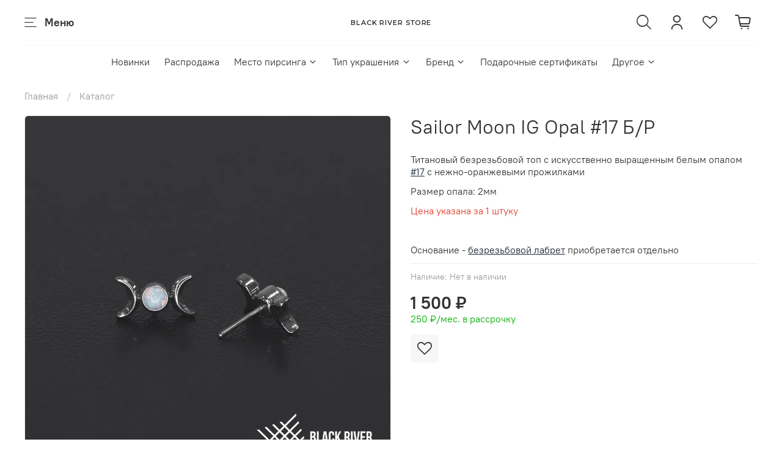

--- FILE ---
content_type: text/html; charset=utf-8
request_url: https://www.blackriverstore.ru/product/sailor-moon-opal-17-br
body_size: 59178
content:
<!DOCTYPE html>
<html
  style="
    --color-btn-bg:#ff6163;
--color-btn-bg-is-dark:true;
--bg:#ffffff;
--bg-is-dark:false;

--color-text: var(--color-text-dark);
--color-text-minor-shade: var(--color-text-dark-minor-shade);
--color-text-major-shade: var(--color-text-dark-major-shade);
--color-text-half-shade: var(--color-text-dark-half-shade);

--color-notice-warning-is-dark:false;
--color-notice-success-is-dark:false;
--color-notice-error-is-dark:false;
--color-notice-info-is-dark:false;
--color-form-controls-bg:var(--bg);
--color-form-controls-bg-disabled:var(--bg-minor-shade);
--color-form-controls-border-color:var(--bg-half-shade);
--color-form-controls-color:var(--color-text);
--is-editor:false;


  "
  lang="ru">
  <head><meta data-config="{&quot;product_id&quot;:282821355}" name="page-config" content="" /><meta data-config="{&quot;money_with_currency_format&quot;:{&quot;delimiter&quot;:&quot; &quot;,&quot;separator&quot;:&quot;.&quot;,&quot;format&quot;:&quot;%n %u&quot;,&quot;unit&quot;:&quot;₽&quot;,&quot;show_price_without_cents&quot;:1},&quot;currency_code&quot;:&quot;RUR&quot;,&quot;currency_iso_code&quot;:&quot;RUB&quot;,&quot;default_currency&quot;:{&quot;title&quot;:&quot;Российский рубль&quot;,&quot;code&quot;:&quot;RUR&quot;,&quot;rate&quot;:1.0,&quot;format_string&quot;:&quot;%n %u&quot;,&quot;unit&quot;:&quot;₽&quot;,&quot;price_separator&quot;:&quot;&quot;,&quot;is_default&quot;:true,&quot;price_delimiter&quot;:&quot;&quot;,&quot;show_price_with_delimiter&quot;:true,&quot;show_price_without_cents&quot;:true},&quot;facebook&quot;:{&quot;pixelActive&quot;:false,&quot;currency_code&quot;:&quot;RUB&quot;,&quot;use_variants&quot;:false},&quot;vk&quot;:{&quot;pixel_active&quot;:null,&quot;price_list_id&quot;:null},&quot;new_ya_metrika&quot;:true,&quot;ecommerce_data_container&quot;:&quot;dataLayer&quot;,&quot;common_js_version&quot;:null,&quot;vue_ui_version&quot;:null,&quot;feedback_captcha_enabled&quot;:true,&quot;account_id&quot;:784309,&quot;hide_items_out_of_stock&quot;:true,&quot;forbid_order_over_existing&quot;:true,&quot;minimum_items_price&quot;:null,&quot;enable_comparison&quot;:true,&quot;locale&quot;:&quot;ru&quot;,&quot;client_group&quot;:null,&quot;consent_to_personal_data&quot;:{&quot;active&quot;:false,&quot;obligatory&quot;:true,&quot;description&quot;:&quot;Настоящим подтверждаю, что я ознакомлен и согласен с условиями \u003ca href=&#39;/page/oferta&#39; target=&#39;blank&#39;\u003eоферты и политики конфиденциальности\u003c/a\u003e.&quot;},&quot;recaptcha_key&quot;:&quot;6LfXhUEmAAAAAOGNQm5_a2Ach-HWlFKD3Sq7vfFj&quot;,&quot;recaptcha_key_v3&quot;:&quot;6LcZi0EmAAAAAPNov8uGBKSHCvBArp9oO15qAhXa&quot;,&quot;yandex_captcha_key&quot;:&quot;ysc1_ec1ApqrRlTZTXotpTnO8PmXe2ISPHxsd9MO3y0rye822b9d2&quot;,&quot;checkout_float_order_content_block&quot;:false,&quot;available_products_characteristics_ids&quot;:null,&quot;sber_id_app_id&quot;:&quot;5b5a3c11-72e5-4871-8649-4cdbab3ba9a4&quot;,&quot;theme_generation&quot;:4,&quot;quick_checkout_captcha_enabled&quot;:false,&quot;max_order_lines_count&quot;:500,&quot;sber_bnpl_min_amount&quot;:1000,&quot;sber_bnpl_max_amount&quot;:150000,&quot;counter_settings&quot;:{&quot;data_layer_name&quot;:&quot;dataLayer&quot;,&quot;new_counters_setup&quot;:true,&quot;add_to_cart_event&quot;:true,&quot;remove_from_cart_event&quot;:true,&quot;add_to_wishlist_event&quot;:true,&quot;purchase_event&quot;:true},&quot;site_setting&quot;:{&quot;show_cart_button&quot;:true,&quot;show_service_button&quot;:false,&quot;show_marketplace_button&quot;:false,&quot;show_quick_checkout_button&quot;:false},&quot;warehouses&quot;:[],&quot;captcha_type&quot;:&quot;google&quot;,&quot;human_readable_urls&quot;:false}" name="shop-config" content="" /><meta name='js-evnvironment' content='production' /><meta name='default-locale' content='ru' /><meta name='insales-redefined-api-methods' content="[]" /><script>dataLayer= []; dataLayer.push({
        event: 'view_item',
        ecommerce: {
          items: [{"item_id":"282821355","item_name":"Sailor Moon IG Opal #17 Б/Р","item_category":"Каталог","price":0}]
         }
      });</script>
<!--InsalesCounter -->
<script type="text/javascript">
(function() {
  if (typeof window.__insalesCounterId !== 'undefined') {
    return;
  }

  try {
    Object.defineProperty(window, '__insalesCounterId', {
      value: 784309,
      writable: true,
      configurable: true
    });
  } catch (e) {
    console.error('InsalesCounter: Failed to define property, using fallback:', e);
    window.__insalesCounterId = 784309;
  }

  if (typeof window.__insalesCounterId === 'undefined') {
    console.error('InsalesCounter: Failed to set counter ID');
    return;
  }

  let script = document.createElement('script');
  script.async = true;
  script.src = '/javascripts/insales_counter.js?7';
  let firstScript = document.getElementsByTagName('script')[0];
  firstScript.parentNode.insertBefore(script, firstScript);
})();
</script>
<!-- /InsalesCounter -->
<script type="text/javascript" src="//static.yoomoney.ru/checkout-credit-ui/v1/index.js"></script>
    <!-- meta -->
<meta charset="UTF-8" /><title>Sailor Moon IG Opal #17 Б/Р купить в магазине Black River Store</title><meta name="description" content="Sailor Moon IG Opal #17 Б/Р. Украшения для пирсинга. Sailor Moon IG Opal #17 Б/Р купить в интернет магазине Black River Store. 
">
<meta data-config="{&quot;static-versioned&quot;: &quot;1.38&quot;}" name="theme-meta-data" content="">
<meta name="robots" content="index,follow" />
<meta http-equiv="X-UA-Compatible" content="IE=edge,chrome=1" />
<meta name="viewport" content="width=device-width, initial-scale=1.0" />
<meta name="SKYPE_TOOLBAR" content="SKYPE_TOOLBAR_PARSER_COMPATIBLE" />
<meta name="format-detection" content="telephone=no">

<!-- canonical url--><link rel="canonical" href="https://www.blackriverstore.ru/product/sailor-moon-opal-17-br"/>

  


<!-- rss feed-->
    <meta property="og:title" content="Sailor Moon IG Opal #17 Б/Р">
    <meta property="og:type" content="website">
    <meta property="og:url" content="https://www.blackriverstore.ru/product/sailor-moon-opal-17-br">

    
      <meta property="og:image" content="https://static.insales-cdn.com/images/products/1/2572/705890828/Sailor_Moon_Opal__17_БР.jpg">
    




<!-- icons--><link rel="icon" type="image/png" sizes="16x16" href="https://static.insales-cdn.com/files/1/2767/31705807/original/apple-touch-icon-144x144.png" />
<style media="screen">
  @supports (content-visibility: hidden) {
    body:not(.settings_loaded) {
      content-visibility: hidden;
    }
  }
  @supports not (content-visibility: hidden) {
    body:not(.settings_loaded) {
      visibility: hidden;
    }
  }
</style>

  <meta name='product-id' content='282821355' />
</head>
  <body data-multi-lang="false" data-theme-template="product" data-sidebar-type="normal" data-sidebar-position="left">
    <div class="preloader">
      <div class="lds-ellipsis"><div></div><div></div><div></div><div></div></div>
    </div>
    <noscript>
<div class="njs-alert-overlay">
  <div class="njs-alert-wrapper">
    <div class="njs-alert">
      <p></p>
    </div>
  </div>
</div>
</noscript>

    <div class="page_layout page_layout-clear ">
      <header>
      
        <div
  class="layout widget-type_system_widget_v4_header_11_1"
  style="--logo-max-width:220px; --category-depth:3; --live-search:true; --hide-catalog:false; --hide-search:false; --hide-language:true; --hide-personal:false; --hide-compare:true; --hide-favorite:false; --hide-social:false; --bage-bg:#ff6163; --bage-bg-is-dark:true; --bage-bg-minor-shade:#ff8486; --bage-bg-minor-shade-is-dark:true; --bage-bg-major-shade:#ffa7a9; --bage-bg-major-shade-is-light:true; --bage-bg-half-shade:#ffffff; --bage-bg-half-shade-is-light:true; --layout-wide-bg:false; --catalog-location:show-immediately; --layout-pt:1vw; --layout-pb:1vw; --layout-wide-content:false; --mobile-panel-right-btn:first-phone; --hide-desktop:false; --hide-mobile:false;"
  data-widget-drop-item-id="57582635"
  
  >
  <div class="layout__content">
    










<div class="header header_no-languages">
  <div class="header__content">
    <div class="header__area-show-menu">
      <span type="button" class="header__show-menu-btn js-show-side-panel">
        <span class="icon icon-bars"></span>
        <span class="header__show-menu-text">Меню</span>
      </span>
    </div>

    <div class="header__area-logo">
      
  
    
      <a href=" / " class="header__logo">
        <link rel="preconnect" href="https://fonts.googleapis.com">
<link rel="preconnect" href="https://fonts.gstatic.com" crossorigin>
<link href="https://fonts.googleapis.com/css2?family=Montserrat:wght@600&display=swap" rel="stylesheet">

<svg class="default-logo" xmlns="http://www.w3.org/2000/svg" width="300.0" height="45" viewBox="0 0 300.0 45" fill="none">
  <defs>
    <style>
      .default-logo__text {
        width: 100%;
        height: 45px;
        overflow: visible;
        font-family: Montserrat, sans-serif;
        color: black;
      }

      .default-logo__text span {
        width: 300.0px;
        height: 100%;
        display: flex;
        justify-content: center;
        align-items: center;
        font-size: 17.647058823529413px;
        line-height: 17.647058823529413px;
        text-transform: uppercase;
        letter-spacing: 1px;
      }
    </style>
  </defs>
  <foreignObject class="default-logo__text">
    <span>Black River Store</span>
  </foreignObject>
</svg>

      </a>
    
  

    </div>

    <div class="header__area-controls">
      
  <div class="header__search">
    <form action="/search" method="get" class="header__search-form">
      <input type="text" autocomplete="off" class="form-control form-control_size-l header__search-field" name="q" value="" placeholder="Поиск"  data-search-field >
      <input type="hidden" name="lang" value="ru">
      <div class="header__search__results" data-search-result></div>
    </form>
    <button type="button" class="header__search-btn js-show-search">
      <span class="icon icon-search _show"></span>
      <span class="icon icon-times _hide"></span>
    </button>
  </div>


      
        <a href="/client_account/orders" class="header__control-btn header__cabinet">
          <span class="icon icon-user"></span>
        </a>
      

      

      
      <a href="/favorites" class="header__control-btn header__favorite">
        <span class="icon icon-favorites">
          <span class="header__control-bage favorites-empty" data-ui-favorites-counter>0</span>
        </span>
      </a>
      

      
        <a href="/cart_items" class="header__control-btn header__cart">
          <span class="icon icon-cart">
            <span class="header__control-bage cart-empty" data-cart-positions-count></span>
          </span>
        </a>
      

      

      
  


    </div>

    <div class="header__area-collections">
      
  

  

  

  <div class="header__collections-head">Каталог</div>

  <ul class="header__collections js-cut-list" data-navigation>
    
    
    
      
      
      

      
      

      
      

      
        

        

        <li class="header__collections-item" data-navigation-item>
          <div class="header__collections-controls">
            <a href="/collection/new" class="header__collections-link " data-navigation-link="/collection/new" >
              Новинки

              
            </a>

            
          </div>

          

          

          
            </li>
          
      
      
    
      
      
      

      
      

      
      

      
        

        

        <li class="header__collections-item" data-navigation-item>
          <div class="header__collections-controls">
            <a href="/collection/sale" class="header__collections-link " data-navigation-link="/collection/sale" >
              Распродажа

              
            </a>

            
          </div>

          

          

          
            </li>
          
      
      
    
      
      
      

      
      

      
      

      
        

        

        <li class="header__collections-item" data-navigation-item>
          <div class="header__collections-controls">
            <a href="/collection/po-mestu" class="header__collections-link  with-arrow" data-navigation-link="/collection/po-mestu" >
              Место пирсинга

              
                <span class="icon icon-angle-down"></span>
              
            </a>

            
              <button class="button button_size-s header__collections-show-submenu-btn js-show-touch-submenu" type="button">
              <span class="icon icon-angle-down"></span>
            </button>
            
          </div>

          
            <ul class="header__collections-submenu" data-navigation-submenu>
              <div class="header__collections-submenu-content">
          

          

          
      
      
    
      
      
      

      
      

      
      

      
        

        

        <li class="header__collections-item" data-navigation-item>
          <div class="header__collections-controls">
            <a href="/collection/nose-piercing-2" class="header__collections-link " data-navigation-link="/collection/nose-piercing-2" >
              Нос

              
            </a>

            
          </div>

          

          

          
            </li>
          
      
      
    
      
      
      

      
      

      
      

      
        

        

        <li class="header__collections-item" data-navigation-item>
          <div class="header__collections-controls">
            <a href="/collection/septum-piercing" class="header__collections-link " data-navigation-link="/collection/septum-piercing" >
              Септум

              
            </a>

            
          </div>

          

          

          
            </li>
          
      
      
    
      
      
      

      
      

      
      

      
        

        

        <li class="header__collections-item" data-navigation-item>
          <div class="header__collections-controls">
            <a href="/collection/navel-piercing" class="header__collections-link " data-navigation-link="/collection/navel-piercing" >
              Пупок

              
            </a>

            
          </div>

          

          

          
            </li>
          
      
      
    
      
      
      

      
      

      
      

      
        

        

        <li class="header__collections-item" data-navigation-item>
          <div class="header__collections-controls">
            <a href="/collection/tragus-piercing" class="header__collections-link " data-navigation-link="/collection/tragus-piercing" >
              Трагус

              
            </a>

            
          </div>

          

          

          
            </li>
          
      
      
    
      
      
      

      
      

      
      

      
        

        

        <li class="header__collections-item" data-navigation-item>
          <div class="header__collections-controls">
            <a href="/collection/earlobe-piercing" class="header__collections-link " data-navigation-link="/collection/earlobe-piercing" >
              Мочка

              
            </a>

            
          </div>

          

          

          
            </li>
          
      
      
    
      
      
      

      
      

      
      

      
        

        

        <li class="header__collections-item" data-navigation-item>
          <div class="header__collections-controls">
            <a href="/collection/rook-piercing" class="header__collections-link " data-navigation-link="/collection/rook-piercing" >
              Rook

              
            </a>

            
          </div>

          

          

          
            </li>
          
      
      
    
      
      
      

      
      

      
      

      
        

        

        <li class="header__collections-item" data-navigation-item>
          <div class="header__collections-controls">
            <a href="/collection/deith-piercing" class="header__collections-link " data-navigation-link="/collection/deith-piercing" >
              Daith

              
            </a>

            
          </div>

          

          

          
            </li>
          
      
      
    
      
      
      

      
      

      
      

      
        

        

        <li class="header__collections-item" data-navigation-item>
          <div class="header__collections-controls">
            <a href="/collection/nipple-piercing" class="header__collections-link " data-navigation-link="/collection/nipple-piercing" >
              Сосок

              
            </a>

            
          </div>

          

          

          
            </li>
          
      
      
    
      
      
      

      
      

      
      

      
        

        

        <li class="header__collections-item" data-navigation-item>
          <div class="header__collections-controls">
            <a href="/collection/tongue-piercing" class="header__collections-link " data-navigation-link="/collection/tongue-piercing" >
              Язык

              
            </a>

            
          </div>

          

          

          
            </li>
          
      
      
    
      
      
      

      
      

      
      

      
        

        

        <li class="header__collections-item" data-navigation-item>
          <div class="header__collections-controls">
            <a href="/collection/conch-piercing" class="header__collections-link " data-navigation-link="/collection/conch-piercing" >
              Конч

              
            </a>

            
          </div>

          

          

          
            </li>
          
      
      
    
      
      
      

      
      

      
      

      
        

        

        <li class="header__collections-item" data-navigation-item>
          <div class="header__collections-controls">
            <a href="/collection/helix-piercing" class="header__collections-link " data-navigation-link="/collection/helix-piercing" >
              Хеликс

              
            </a>

            
          </div>

          

          

          
            </li>
          
      
      
    
      
      
      

      
      

      
      

      
        

        

        <li class="header__collections-item" data-navigation-item>
          <div class="header__collections-controls">
            <a href="/collection/eyebrow-piercing" class="header__collections-link " data-navigation-link="/collection/eyebrow-piercing" >
              Бровь

              
            </a>

            
          </div>

          

          

          
            </li>
          
      
      
    
      
      
      

      
      

      
      

      
        

        

        <li class="header__collections-item" data-navigation-item>
          <div class="header__collections-controls">
            <a href="/collection/lip-piercing" class="header__collections-link " data-navigation-link="/collection/lip-piercing" >
              Губа

              
            </a>

            
          </div>

          

          

          
            </li>
          
      
      
    
      
      
      

      
      

      
      

      
        

        

        <li class="header__collections-item" data-navigation-item>
          <div class="header__collections-controls">
            <a href="/collection/smayl" class="header__collections-link " data-navigation-link="/collection/smayl" >
              Смайл

              
            </a>

            
          </div>

          

          

          
            </li>
          
      
      
    
      
      
      

      
      

      
      

      
        

        

        <li class="header__collections-item" data-navigation-item>
          <div class="header__collections-controls">
            <a href="/collection/Industrial" class="header__collections-link " data-navigation-link="/collection/Industrial" >
              Индастриал

              
            </a>

            
          </div>

          

          

          
            </li>
          
      
      
    
      
      
      

      
      

      
      

      
        

        

        <li class="header__collections-item" data-navigation-item>
          <div class="header__collections-controls">
            <a href="/collection/intimate-piercing" class="header__collections-link " data-navigation-link="/collection/intimate-piercing" >
              Интимный

              
            </a>

            
          </div>

          

          

          
            </li>
          
      
      
    
      
      
      

      
      

      
      

      
        

        

        <li class="header__collections-item" data-navigation-item>
          <div class="header__collections-controls">
            <a href="/collection/mikrodermal" class="header__collections-link " data-navigation-link="/collection/mikrodermal" >
              Микродермал

              
            </a>

            
          </div>

          

          

          
            </li>
          
      
      
    
      
      
      

      
      

      
      

      
        

        
          
            
              </div>
            </ul>
          

          </li>
        

        <li class="header__collections-item" data-navigation-item>
          <div class="header__collections-controls">
            <a href="/collection/tip-ukrasheniya" class="header__collections-link  with-arrow" data-navigation-link="/collection/tip-ukrasheniya" >
              Тип украшения

              
                <span class="icon icon-angle-down"></span>
              
            </a>

            
              <button class="button button_size-s header__collections-show-submenu-btn js-show-touch-submenu" type="button">
              <span class="icon icon-angle-down"></span>
            </button>
            
          </div>

          
            <ul class="header__collections-submenu" data-navigation-submenu>
              <div class="header__collections-submenu-content">
          

          

          
      
      
    
      
      
      

      
      

      
      

      
        

        

        <li class="header__collections-item" data-navigation-item>
          <div class="header__collections-controls">
            <a href="/collection/attachments" class="header__collections-link  with-arrow" data-navigation-link="/collection/attachments" >
              Накрутки

              
                <span class="icon icon-angle-down"></span>
              
            </a>

            
              <button class="button button_size-s header__collections-show-submenu-btn js-show-touch-submenu" type="button">
              <span class="icon icon-angle-down"></span>
            </button>
            
          </div>

          
            <ul class="header__collections-submenu" data-navigation-submenu>
              <div class="header__collections-submenu-content">
          

          

          
      
      
    
      
      
      

      
      

      
      

      
        

        

        <li class="header__collections-item" data-navigation-item>
          <div class="header__collections-controls">
            <a href="/collection/freestones" class="header__collections-link " data-navigation-link="/collection/freestones" >
              Без камней

              
            </a>

            
          </div>

          

          

          
            </li>
          
      
      
    
      
      
      

      
      

      
      

      
        

        

        <li class="header__collections-item" data-navigation-item>
          <div class="header__collections-controls">
            <a href="/collection/cubiczirconia" class="header__collections-link " data-navigation-link="/collection/cubiczirconia" >
              Фианиты

              
            </a>

            
          </div>

          

          

          
            </li>
          
      
      
    
      
      
      

      
      

      
      

      
        

        

        <li class="header__collections-item" data-navigation-item>
          <div class="header__collections-controls">
            <a href="/collection/opal" class="header__collections-link " data-navigation-link="/collection/opal" >
              Опалы

              
            </a>

            
          </div>

          

          

          
            </li>
          
      
      
    
      
      
      

      
      

      
      

      
        

        

        <li class="header__collections-item" data-navigation-item>
          <div class="header__collections-controls">
            <a href="/collection/natural" class="header__collections-link " data-navigation-link="/collection/natural" >
              Натуральные

              
            </a>

            
          </div>

          

          

          
            </li>
          
      
      
    
      
      
      

      
      

      
      

      
        

        

        <li class="header__collections-item" data-navigation-item>
          <div class="header__collections-controls">
            <a href="/collection/strass" class="header__collections-link " data-navigation-link="/collection/strass" >
              Стразы

              
            </a>

            
          </div>

          

          

          
            </li>
          
      
      
    
      
      
      

      
      

      
      

      
        

        

        <li class="header__collections-item" data-navigation-item>
          <div class="header__collections-controls">
            <a href="/collection/clusters" class="header__collections-link " data-navigation-link="/collection/clusters" >
              Кластеры

              
            </a>

            
          </div>

          

          

          
            </li>
          
      
      
    
      
      
      

      
      

      
      

      
        

        

        <li class="header__collections-item" data-navigation-item>
          <div class="header__collections-controls">
            <a href="/collection/markizy" class="header__collections-link " data-navigation-link="/collection/markizy" >
              Маркизы

              
            </a>

            
          </div>

          

          

          
            </li>
          
      
      
    
      
      
      

      
      

      
      

      
        

        

        <li class="header__collections-item" data-navigation-item>
          <div class="header__collections-controls">
            <a href="/collection/ball" class="header__collections-link " data-navigation-link="/collection/ball" >
              Шары

              
            </a>

            
          </div>

          

          

          
            </li>
          
      
      
    
      
      
      

      
      

      
      

      
        

        

        <li class="header__collections-item" data-navigation-item>
          <div class="header__collections-controls">
            <a href="/collection/piki" class="header__collections-link " data-navigation-link="/collection/piki" >
              Пики

              
            </a>

            
          </div>

          

          

          
            </li>
          
      
      
    
      
      
      

      
      

      
      

      
        

        

        <li class="header__collections-item" data-navigation-item>
          <div class="header__collections-controls">
            <a href="/collection/trio" class="header__collections-link " data-navigation-link="/collection/trio" >
              Трио

              
            </a>

            
          </div>

          

          

          
            </li>
          
      
      
    
      
      
      

      
      

      
      

      
        

        

        <li class="header__collections-item" data-navigation-item>
          <div class="header__collections-controls">
            <a href="/collection/zvyozdy" class="header__collections-link " data-navigation-link="/collection/zvyozdy" >
              Звёзды

              
            </a>

            
          </div>

          

          

          
            </li>
          
      
      
    
      
      
      

      
      

      
      

      
        

        

        <li class="header__collections-item" data-navigation-item>
          <div class="header__collections-controls">
            <a href="/collection/polumesyatsy" class="header__collections-link " data-navigation-link="/collection/polumesyatsy" >
              Полумесяцы

              
            </a>

            
          </div>

          

          

          
            </li>
          
      
      
    
      
      
      

      
      

      
      

      
        

        

        <li class="header__collections-item" data-navigation-item>
          <div class="header__collections-controls">
            <a href="/collection/serdechki" class="header__collections-link " data-navigation-link="/collection/serdechki" >
              Сердца

              
            </a>

            
          </div>

          

          

          
            </li>
          
      
      
    
      
      
      

      
      

      
      

      
        

        

        <li class="header__collections-item" data-navigation-item>
          <div class="header__collections-controls">
            <a href="/collection/kapli-2" class="header__collections-link " data-navigation-link="/collection/kapli-2" >
              Капли

              
            </a>

            
          </div>

          

          

          
            </li>
          
      
      
    
      
      
      

      
      

      
      

      
        

        

        <li class="header__collections-item" data-navigation-item>
          <div class="header__collections-controls">
            <a href="/collection/flower" class="header__collections-link " data-navigation-link="/collection/flower" >
              Цветки и веточки

              
            </a>

            
          </div>

          

          

          
            </li>
          
      
      
    
      
      
      

      
      

      
      

      
        

        

        <li class="header__collections-item" data-navigation-item>
          <div class="header__collections-controls">
            <a href="/collection/animals" class="header__collections-link " data-navigation-link="/collection/animals" >
              Животные

              
            </a>

            
          </div>

          

          

          
            </li>
          
      
      
    
      
      
      

      
      

      
      

      
        

        
          
            
              </div>
            </ul>
          

          </li>
        

        <li class="header__collections-item" data-navigation-item>
          <div class="header__collections-controls">
            <a href="/collection/rings" class="header__collections-link  with-arrow" data-navigation-link="/collection/rings" >
              Кольца

              
                <span class="icon icon-angle-down"></span>
              
            </a>

            
              <button class="button button_size-s header__collections-show-submenu-btn js-show-touch-submenu" type="button">
              <span class="icon icon-angle-down"></span>
            </button>
            
          </div>

          
            <ul class="header__collections-submenu" data-navigation-submenu>
              <div class="header__collections-submenu-content">
          

          

          
      
      
    
      
      
      

      
      

      
      

      
        

        

        <li class="header__collections-item" data-navigation-item>
          <div class="header__collections-controls">
            <a href="/collection/freestones-2" class="header__collections-link " data-navigation-link="/collection/freestones-2" >
              Без камней

              
            </a>

            
          </div>

          

          

          
            </li>
          
      
      
    
      
      
      

      
      

      
      

      
        

        

        <li class="header__collections-item" data-navigation-item>
          <div class="header__collections-controls">
            <a href="/collection/cubiczirconia-3" class="header__collections-link " data-navigation-link="/collection/cubiczirconia-3" >
              Фианиты

              
            </a>

            
          </div>

          

          

          
            </li>
          
      
      
    
      
      
      

      
      

      
      

      
        

        

        <li class="header__collections-item" data-navigation-item>
          <div class="header__collections-controls">
            <a href="/collection/opals" class="header__collections-link " data-navigation-link="/collection/opals" >
              Опалы

              
            </a>

            
          </div>

          

          

          
            </li>
          
      
      
    
      
      
      

      
      

      
      

      
        

        

        <li class="header__collections-item" data-navigation-item>
          <div class="header__collections-controls">
            <a href="/collection/natural-2" class="header__collections-link " data-navigation-link="/collection/natural-2" >
              Натуральные

              
            </a>

            
          </div>

          

          

          
            </li>
          
      
      
    
      
      
      

      
      

      
      

      
        

        

        <li class="header__collections-item" data-navigation-item>
          <div class="header__collections-controls">
            <a href="/collection/clickers" class="header__collections-link " data-navigation-link="/collection/clickers" >
              Кликеры

              
            </a>

            
          </div>

          

          

          
            </li>
          
      
      
    
      
      
      

      
      

      
      

      
        

        

        <li class="header__collections-item" data-navigation-item>
          <div class="header__collections-controls">
            <a href="/collection/segmentnye" class="header__collections-link " data-navigation-link="/collection/segmentnye" >
              Сегментные

              
            </a>

            
          </div>

          

          

          
            </li>
          
      
      
    
      
      
      

      
      

      
      

      
        

        

        <li class="header__collections-item" data-navigation-item>
          <div class="header__collections-controls">
            <a href="/collection/bcr" class="header__collections-link " data-navigation-link="/collection/bcr" >
              BCR

              
            </a>

            
          </div>

          

          

          
            </li>
          
      
      
    
      
      
      

      
      

      
      

      
        

        
          
            
              </div>
            </ul>
          

          </li>
        

        <li class="header__collections-item" data-navigation-item>
          <div class="header__collections-controls">
            <a href="/collection/bananas" class="header__collections-link  with-arrow" data-navigation-link="/collection/bananas" >
              Бананы

              
                <span class="icon icon-angle-down"></span>
              
            </a>

            
              <button class="button button_size-s header__collections-show-submenu-btn js-show-touch-submenu" type="button">
              <span class="icon icon-angle-down"></span>
            </button>
            
          </div>

          
            <ul class="header__collections-submenu" data-navigation-submenu>
              <div class="header__collections-submenu-content">
          

          

          
      
      
    
      
      
      

      
      

      
      

      
        

        

        <li class="header__collections-item" data-navigation-item>
          <div class="header__collections-controls">
            <a href="/collection/cubiczirconia-2" class="header__collections-link " data-navigation-link="/collection/cubiczirconia-2" >
              Фианиты

              
            </a>

            
          </div>

          

          

          
            </li>
          
      
      
    
      
      
      

      
      

      
      

      
        

        

        <li class="header__collections-item" data-navigation-item>
          <div class="header__collections-controls">
            <a href="/collection/opals-2" class="header__collections-link " data-navigation-link="/collection/opals-2" >
              Опалы

              
            </a>

            
          </div>

          

          

          
            </li>
          
      
      
    
      
      
      

      
      

      
      

      
        

        

        <li class="header__collections-item" data-navigation-item>
          <div class="header__collections-controls">
            <a href="/collection/natural-3" class="header__collections-link " data-navigation-link="/collection/natural-3" >
              Натуральные

              
            </a>

            
          </div>

          

          

          
            </li>
          
      
      
    
      
      
      

      
      

      
      

      
        

        

        <li class="header__collections-item" data-navigation-item>
          <div class="header__collections-controls">
            <a href="/collection/micro" class="header__collections-link " data-navigation-link="/collection/micro" >
              Микробананы

              
            </a>

            
          </div>

          

          

          
            </li>
          
      
      
    
      
      
      

      
      

      
      

      
        

        

        <li class="header__collections-item" data-navigation-item>
          <div class="header__collections-controls">
            <a href="/collection/bez-kamney" class="header__collections-link " data-navigation-link="/collection/bez-kamney" >
              Без камней

              
            </a>

            
          </div>

          

          

          
            </li>
          
      
      
    
      
      
      

      
      

      
      

      
        

        
          
            
              </div>
            </ul>
          

          </li>
        

        <li class="header__collections-item" data-navigation-item>
          <div class="header__collections-controls">
            <a href="/collection/circulars" class="header__collections-link  with-arrow" data-navigation-link="/collection/circulars" >
              Циркуляры

              
                <span class="icon icon-angle-down"></span>
              
            </a>

            
              <button class="button button_size-s header__collections-show-submenu-btn js-show-touch-submenu" type="button">
              <span class="icon icon-angle-down"></span>
            </button>
            
          </div>

          
            <ul class="header__collections-submenu" data-navigation-submenu>
              <div class="header__collections-submenu-content">
          

          

          
      
      
    
      
      
      

      
      

      
      

      
        

        

        <li class="header__collections-item" data-navigation-item>
          <div class="header__collections-controls">
            <a href="/collection/bez-kamney-2" class="header__collections-link " data-navigation-link="/collection/bez-kamney-2" >
              Без камней

              
            </a>

            
          </div>

          

          

          
            </li>
          
      
      
    
      
      
      

      
      

      
      

      
        

        

        <li class="header__collections-item" data-navigation-item>
          <div class="header__collections-controls">
            <a href="/collection/retainers" class="header__collections-link " data-navigation-link="/collection/retainers" >
              Ретейнеры

              
            </a>

            
          </div>

          

          

          
            </li>
          
      
      
    
      
      
      

      
      

      
      

      
        

        
          
            
              </div>
            </ul>
          

          </li>
        

        <li class="header__collections-item" data-navigation-item>
          <div class="header__collections-controls">
            <a href="/collection/barbells" class="header__collections-link  with-arrow" data-navigation-link="/collection/barbells" >
              Штанги

              
                <span class="icon icon-angle-down"></span>
              
            </a>

            
              <button class="button button_size-s header__collections-show-submenu-btn js-show-touch-submenu" type="button">
              <span class="icon icon-angle-down"></span>
            </button>
            
          </div>

          
            <ul class="header__collections-submenu" data-navigation-submenu>
              <div class="header__collections-submenu-content">
          

          

          
      
      
    
      
      
      

      
      

      
      

      
        

        

        <li class="header__collections-item" data-navigation-item>
          <div class="header__collections-controls">
            <a href="/collection/bez-kamney-3" class="header__collections-link " data-navigation-link="/collection/bez-kamney-3" >
              Без камней

              
            </a>

            
          </div>

          

          

          
            </li>
          
      
      
    
      
      
      

      
      

      
      

      
        

        

        <li class="header__collections-item" data-navigation-item>
          <div class="header__collections-controls">
            <a href="/collection/fianity" class="header__collections-link " data-navigation-link="/collection/fianity" >
              Фианиты

              
            </a>

            
          </div>

          

          

          
            </li>
          
      
      
    
      
      
      

      
      

      
      

      
        

        

        <li class="header__collections-item" data-navigation-item>
          <div class="header__collections-controls">
            <a href="/collection/opaly" class="header__collections-link " data-navigation-link="/collection/opaly" >
              Опалы

              
            </a>

            
          </div>

          

          

          
            </li>
          
      
      
    
      
      
      

      
      

      
      

      
        

        

        <li class="header__collections-item" data-navigation-item>
          <div class="header__collections-controls">
            <a href="/collection/natural-4" class="header__collections-link " data-navigation-link="/collection/natural-4" >
              Натуральные

              
            </a>

            
          </div>

          

          

          
            </li>
          
      
      
    
      
      
      

      
      

      
      

      
        

        
          
            
              </div>
            </ul>
          

          </li>
        

        <li class="header__collections-item" data-navigation-item>
          <div class="header__collections-controls">
            <a href="/collection/labrets" class="header__collections-link " data-navigation-link="/collection/labrets" >
              Лабреты

              
            </a>

            
          </div>

          

          

          
            </li>
          
      
      
    
      
      
      

      
      

      
      

      
        

        
          
            
              </div>
            </ul>
          

          </li>
        

        <li class="header__collections-item" data-navigation-item>
          <div class="header__collections-controls">
            <a href="/collection/po-brendam" class="header__collections-link  with-arrow" data-navigation-link="/collection/po-brendam" >
              Бренд

              
                <span class="icon icon-angle-down"></span>
              
            </a>

            
              <button class="button button_size-s header__collections-show-submenu-btn js-show-touch-submenu" type="button">
              <span class="icon icon-angle-down"></span>
            </button>
            
          </div>

          
            <ul class="header__collections-submenu" data-navigation-submenu>
              <div class="header__collections-submenu-content">
          

          

          
      
      
    
      
      
      

      
      

      
      

      
        

        

        <li class="header__collections-item" data-navigation-item>
          <div class="header__collections-controls">
            <a href="/collection/right-metal" class="header__collections-link " data-navigation-link="/collection/right-metal" >
              Right Metal

              
            </a>

            
          </div>

          

          

          
            </li>
          
      
      
    
      
      
      

      
      

      
      

      
        

        

        <li class="header__collections-item" data-navigation-item>
          <div class="header__collections-controls">
            <a href="/collection/industrial-strength" class="header__collections-link " data-navigation-link="/collection/industrial-strength" >
              Industrial Strength

              
            </a>

            
          </div>

          

          

          
            </li>
          
      
      
    
      
      
      

      
      

      
      

      
        

        

        <li class="header__collections-item" data-navigation-item>
          <div class="header__collections-controls">
            <a href="/collection/succub-jewellry" class="header__collections-link " data-navigation-link="/collection/succub-jewellry" >
              Succub Jewellery

              
            </a>

            
          </div>

          

          

          
            </li>
          
      
      
    
      
      
      

      
      

      
      

      
        

        

        <li class="header__collections-item" data-navigation-item>
          <div class="header__collections-controls">
            <a href="/collection/implant-grade" class="header__collections-link " data-navigation-link="/collection/implant-grade" >
              Implant Grade

              
            </a>

            
          </div>

          

          

          
            </li>
          
      
      
    
      
      
      

      
      

      
      

      
        

        

        <li class="header__collections-item" data-navigation-item>
          <div class="header__collections-controls">
            <a href="/collection/holy-metal" class="header__collections-link " data-navigation-link="/collection/holy-metal" >
              Holy Metal

              
            </a>

            
          </div>

          

          

          
            </li>
          
      
      
    
      
      
      

      
      

      
      

      
        

        

        <li class="header__collections-item" data-navigation-item>
          <div class="header__collections-controls">
            <a href="/collection/2-labreta" class="header__collections-link " data-navigation-link="/collection/2-labreta" >
              2 Labreta

              
            </a>

            
          </div>

          

          

          
            </li>
          
      
      
    
      
      
      

      
      

      
      

      
        

        

        <li class="header__collections-item" data-navigation-item>
          <div class="header__collections-controls">
            <a href="/collection/qualiti" class="header__collections-link " data-navigation-link="/collection/qualiti" >
              QualiTi

              
            </a>

            
          </div>

          

          

          
            </li>
          
      
      
    
      
      
      

      
      

      
      

      
        

        

        <li class="header__collections-item" data-navigation-item>
          <div class="header__collections-controls">
            <a href="/collection/steel-and-silver" class="header__collections-link " data-navigation-link="/collection/steel-and-silver" >
              Steel and Silver

              
            </a>

            
          </div>

          

          

          
            </li>
          
      
      
    
      
      
      

      
      

      
      

      
        

        
          
            
              </div>
            </ul>
          

          </li>
        

        <li class="header__collections-item" data-navigation-item>
          <div class="header__collections-controls">
            <a href="/collection/podarochnye-sertifikaty" class="header__collections-link " data-navigation-link="/collection/podarochnye-sertifikaty" >
              Подарочные сертификаты

              
            </a>

            
          </div>

          

          

          
            </li>
          
      
      
    
      
      
      

      
      

      
      

      
        

        

        <li class="header__collections-item" data-navigation-item>
          <div class="header__collections-controls">
            <a href="/collection/other" class="header__collections-link  with-arrow" data-navigation-link="/collection/other" >
              Другое

              
                <span class="icon icon-angle-down"></span>
              
            </a>

            
              <button class="button button_size-s header__collections-show-submenu-btn js-show-touch-submenu" type="button">
              <span class="icon icon-angle-down"></span>
            </button>
            
          </div>

          
            <ul class="header__collections-submenu" data-navigation-submenu>
              <div class="header__collections-submenu-content">
          

          

          
      
      
    
      
      
      

      
      

      
      

      
        

        

        <li class="header__collections-item" data-navigation-item>
          <div class="header__collections-controls">
            <a href="/collection/upakovka" class="header__collections-link " data-navigation-link="/collection/upakovka" >
              Красивая упаковка

              
            </a>

            
          </div>

          

          

          
            </li>
          
      
      
    
      
      
      

      
      

      
      

      
        

        

        <li class="header__collections-item" data-navigation-item>
          <div class="header__collections-controls">
            <a href="/collection/stikery" class="header__collections-link " data-navigation-link="/collection/stikery" >
              Стикеры

              
            </a>

            
          </div>

          

          

          
            </li>
          
      
      
    
      
      
      

      
      

      
      

      
        

        

        <li class="header__collections-item" data-navigation-item>
          <div class="header__collections-controls">
            <a href="/collection/osnova-dlya-ukrasheniy" class="header__collections-link " data-navigation-link="/collection/osnova-dlya-ukrasheniy" >
              Основа

              
            </a>

            
          </div>

          

          

          
            </li>
          
      
      
    
      
      
      

      
      

      
      

      
        

        

        <li class="header__collections-item" data-navigation-item>
          <div class="header__collections-controls">
            <a href="/collection/podveski" class="header__collections-link " data-navigation-link="/collection/podveski" >
              Подвески

              
            </a>

            
          </div>

          

          

          
            </li>
          
      
      
    
      
      
      

      
      

      
      

      
        

        

        <li class="header__collections-item" data-navigation-item>
          <div class="header__collections-controls">
            <a href="/collection/threadless" class="header__collections-link " data-navigation-link="/collection/threadless" >
              Безрезьбовые

              
            </a>

            
          </div>

          

          

          
            </li>
          
      
      
    
      
      
      

      
      

      
      

      
        

        

        <li class="header__collections-item" data-navigation-item>
          <div class="header__collections-controls">
            <a href="/collection/pvd-gold" class="header__collections-link  with-arrow" data-navigation-link="/collection/pvd-gold" >
              PVD

              
                <span class="icon icon-angle-down"></span>
              
            </a>

            
              <button class="button button_size-s header__collections-show-submenu-btn js-show-touch-submenu" type="button">
              <span class="icon icon-angle-down"></span>
            </button>
            
          </div>

          
            <ul class="header__collections-submenu" data-navigation-submenu>
              <div class="header__collections-submenu-content">
          

          

          
      
      
    
      
      
      

      
      

      
      

      
        

        

        <li class="header__collections-item" data-navigation-item>
          <div class="header__collections-controls">
            <a href="/collection/pvd-yellow" class="header__collections-link " data-navigation-link="/collection/pvd-yellow" >
              PVD Yellow

              
            </a>

            
          </div>

          

          

          
            </li>
          
      
      
    
      
      
      

      
      

      
      

      
        

        

        <li class="header__collections-item" data-navigation-item>
          <div class="header__collections-controls">
            <a href="/collection/pvd-rose" class="header__collections-link " data-navigation-link="/collection/pvd-rose" >
              PVD Rose

              
            </a>

            
          </div>

          

          

          
            </li>
          
      
      
    
      
      
      

      
      

      
      

      
        

        

        <li class="header__collections-item" data-navigation-item>
          <div class="header__collections-controls">
            <a href="/collection/pvd-black" class="header__collections-link " data-navigation-link="/collection/pvd-black" >
              PVD Black

              
            </a>

            
          </div>

          

          

          
            </li>
          
      
      
    
      
      
      

      
      

      
      

      
        

        
          
            
              </div>
            </ul>
          

          </li>
        

        <li class="header__collections-item" data-navigation-item>
          <div class="header__collections-controls">
            <a href="/collection/anodirovanie" class="header__collections-link " data-navigation-link="/collection/anodirovanie" >
              Анодирование

              
            </a>

            
          </div>

          

          

          
            </li>
          
      
      
    
      
      
      

      
      

      
      

      
        

        

        <li class="header__collections-item" data-navigation-item>
          <div class="header__collections-controls">
            <a href="/collection/uhod-za-tatu" class="header__collections-link " data-navigation-link="/collection/uhod-za-tatu" >
              Уход до/после

              
            </a>

            
          </div>

          

          

          
            </li>
          
      
      
    
      
      
      

      
      

      
      

      
        

        

        <li class="header__collections-item" data-navigation-item>
          <div class="header__collections-controls">
            <a href="/collection/tools" class="header__collections-link " data-navigation-link="/collection/tools" >
              Инструмент

              
            </a>

            
          </div>

          

          

          
            </li>
          
      
      
    
      
      
      

      
      

      
      

      
        

        

        <li class="header__collections-item" data-navigation-item>
          <div class="header__collections-controls">
            <a href="/collection/mikrodermal-2" class="header__collections-link " data-navigation-link="/collection/mikrodermal-2" >
              Якорь

              
            </a>

            
          </div>

          

          

          
            </li>
          
      
      
    
      
      
      

      
      

      
      

      
        

        

        <li class="header__collections-item" data-navigation-item>
          <div class="header__collections-controls">
            <a href="/collection/tunnels" class="header__collections-link " data-navigation-link="/collection/tunnels" >
              Тоннели

              
            </a>

            
          </div>

          

          

          
            </li>
          
      
      
    
      
      
      

      
      

      
      

      
        

        

        <li class="header__collections-item" data-navigation-item>
          <div class="header__collections-controls">
            <a href="/collection/cuffs" class="header__collections-link " data-navigation-link="/collection/cuffs" >
              Каффы

              
            </a>

            
          </div>

          

          

          
            </li>
          
      
      
            
              
                </ul>
              
      
    
    
  </ul>

    </div>
  </div>
</div>


<div class="side-panel side-panel_no-languages" style="visibility:hidden;">
  <div class="side-panel__content">
    <div class="side-panel__head">
      
  <div class="header__search">
    <form action="/search" method="get" class="header__search-form">
      <input type="text" autocomplete="off" class="form-control form-control_size-l header__search-field" name="q" value="" placeholder="Поиск"  data-search-field >
      <input type="hidden" name="lang" value="ru">
      <div class="header__search__results" data-search-result></div>
    </form>
    <button type="button" class="header__search-btn js-show-search">
      <span class="icon icon-search _show"></span>
      <span class="icon icon-times _hide"></span>
    </button>
  </div>


      
        <a href="/client_account/orders" class="header__control-btn header__cabinet">
          <span class="icon icon-user"></span>
        </a>
      

      

      
      <a href="/favorites" class="header__control-btn header__favorite">
        <span class="icon icon-favorites">
          <span class="header__control-bage" data-ui-favorites-counter>0</span>
        </span>
      </a>
      

      

      <button type="button" class="button hide-side-panel-btn-mobile js-hide-side-panel">
        <span class="icon icon-times"></span>
      </button>
    </div>

    <div class="mobile-collections">
      
  

  

  

  <div class="header__collections-head">Каталог</div>

  <ul class="header__collections js-cut-list" data-navigation>
    
    
    
      
      
      

      
      

      
      

      
        

        

        <li class="header__collections-item" data-navigation-item>
          <div class="header__collections-controls">
            <a href="/collection/new" class="header__collections-link " data-navigation-link="/collection/new" >
              Новинки

              
            </a>

            
          </div>

          

          

          
            </li>
          
      
      
    
      
      
      

      
      

      
      

      
        

        

        <li class="header__collections-item" data-navigation-item>
          <div class="header__collections-controls">
            <a href="/collection/sale" class="header__collections-link " data-navigation-link="/collection/sale" >
              Распродажа

              
            </a>

            
          </div>

          

          

          
            </li>
          
      
      
    
      
      
      

      
      

      
      

      
        

        

        <li class="header__collections-item" data-navigation-item>
          <div class="header__collections-controls">
            <a href="/collection/po-mestu" class="header__collections-link  with-arrow" data-navigation-link="/collection/po-mestu" >
              Место пирсинга

              
                <span class="icon icon-angle-down"></span>
              
            </a>

            
              <button class="button button_size-s header__collections-show-submenu-btn js-show-touch-submenu" type="button">
              <span class="icon icon-angle-down"></span>
            </button>
            
          </div>

          
            <ul class="header__collections-submenu" data-navigation-submenu>
              <div class="header__collections-submenu-content">
          

          

          
      
      
    
      
      
      

      
      

      
      

      
        

        

        <li class="header__collections-item" data-navigation-item>
          <div class="header__collections-controls">
            <a href="/collection/nose-piercing-2" class="header__collections-link " data-navigation-link="/collection/nose-piercing-2" >
              Нос

              
            </a>

            
          </div>

          

          

          
            </li>
          
      
      
    
      
      
      

      
      

      
      

      
        

        

        <li class="header__collections-item" data-navigation-item>
          <div class="header__collections-controls">
            <a href="/collection/septum-piercing" class="header__collections-link " data-navigation-link="/collection/septum-piercing" >
              Септум

              
            </a>

            
          </div>

          

          

          
            </li>
          
      
      
    
      
      
      

      
      

      
      

      
        

        

        <li class="header__collections-item" data-navigation-item>
          <div class="header__collections-controls">
            <a href="/collection/navel-piercing" class="header__collections-link " data-navigation-link="/collection/navel-piercing" >
              Пупок

              
            </a>

            
          </div>

          

          

          
            </li>
          
      
      
    
      
      
      

      
      

      
      

      
        

        

        <li class="header__collections-item" data-navigation-item>
          <div class="header__collections-controls">
            <a href="/collection/tragus-piercing" class="header__collections-link " data-navigation-link="/collection/tragus-piercing" >
              Трагус

              
            </a>

            
          </div>

          

          

          
            </li>
          
      
      
    
      
      
      

      
      

      
      

      
        

        

        <li class="header__collections-item" data-navigation-item>
          <div class="header__collections-controls">
            <a href="/collection/earlobe-piercing" class="header__collections-link " data-navigation-link="/collection/earlobe-piercing" >
              Мочка

              
            </a>

            
          </div>

          

          

          
            </li>
          
      
      
    
      
      
      

      
      

      
      

      
        

        

        <li class="header__collections-item" data-navigation-item>
          <div class="header__collections-controls">
            <a href="/collection/rook-piercing" class="header__collections-link " data-navigation-link="/collection/rook-piercing" >
              Rook

              
            </a>

            
          </div>

          

          

          
            </li>
          
      
      
    
      
      
      

      
      

      
      

      
        

        

        <li class="header__collections-item" data-navigation-item>
          <div class="header__collections-controls">
            <a href="/collection/deith-piercing" class="header__collections-link " data-navigation-link="/collection/deith-piercing" >
              Daith

              
            </a>

            
          </div>

          

          

          
            </li>
          
      
      
    
      
      
      

      
      

      
      

      
        

        

        <li class="header__collections-item" data-navigation-item>
          <div class="header__collections-controls">
            <a href="/collection/nipple-piercing" class="header__collections-link " data-navigation-link="/collection/nipple-piercing" >
              Сосок

              
            </a>

            
          </div>

          

          

          
            </li>
          
      
      
    
      
      
      

      
      

      
      

      
        

        

        <li class="header__collections-item" data-navigation-item>
          <div class="header__collections-controls">
            <a href="/collection/tongue-piercing" class="header__collections-link " data-navigation-link="/collection/tongue-piercing" >
              Язык

              
            </a>

            
          </div>

          

          

          
            </li>
          
      
      
    
      
      
      

      
      

      
      

      
        

        

        <li class="header__collections-item" data-navigation-item>
          <div class="header__collections-controls">
            <a href="/collection/conch-piercing" class="header__collections-link " data-navigation-link="/collection/conch-piercing" >
              Конч

              
            </a>

            
          </div>

          

          

          
            </li>
          
      
      
    
      
      
      

      
      

      
      

      
        

        

        <li class="header__collections-item" data-navigation-item>
          <div class="header__collections-controls">
            <a href="/collection/helix-piercing" class="header__collections-link " data-navigation-link="/collection/helix-piercing" >
              Хеликс

              
            </a>

            
          </div>

          

          

          
            </li>
          
      
      
    
      
      
      

      
      

      
      

      
        

        

        <li class="header__collections-item" data-navigation-item>
          <div class="header__collections-controls">
            <a href="/collection/eyebrow-piercing" class="header__collections-link " data-navigation-link="/collection/eyebrow-piercing" >
              Бровь

              
            </a>

            
          </div>

          

          

          
            </li>
          
      
      
    
      
      
      

      
      

      
      

      
        

        

        <li class="header__collections-item" data-navigation-item>
          <div class="header__collections-controls">
            <a href="/collection/lip-piercing" class="header__collections-link " data-navigation-link="/collection/lip-piercing" >
              Губа

              
            </a>

            
          </div>

          

          

          
            </li>
          
      
      
    
      
      
      

      
      

      
      

      
        

        

        <li class="header__collections-item" data-navigation-item>
          <div class="header__collections-controls">
            <a href="/collection/smayl" class="header__collections-link " data-navigation-link="/collection/smayl" >
              Смайл

              
            </a>

            
          </div>

          

          

          
            </li>
          
      
      
    
      
      
      

      
      

      
      

      
        

        

        <li class="header__collections-item" data-navigation-item>
          <div class="header__collections-controls">
            <a href="/collection/Industrial" class="header__collections-link " data-navigation-link="/collection/Industrial" >
              Индастриал

              
            </a>

            
          </div>

          

          

          
            </li>
          
      
      
    
      
      
      

      
      

      
      

      
        

        

        <li class="header__collections-item" data-navigation-item>
          <div class="header__collections-controls">
            <a href="/collection/intimate-piercing" class="header__collections-link " data-navigation-link="/collection/intimate-piercing" >
              Интимный

              
            </a>

            
          </div>

          

          

          
            </li>
          
      
      
    
      
      
      

      
      

      
      

      
        

        

        <li class="header__collections-item" data-navigation-item>
          <div class="header__collections-controls">
            <a href="/collection/mikrodermal" class="header__collections-link " data-navigation-link="/collection/mikrodermal" >
              Микродермал

              
            </a>

            
          </div>

          

          

          
            </li>
          
      
      
    
      
      
      

      
      

      
      

      
        

        
          
            
              </div>
            </ul>
          

          </li>
        

        <li class="header__collections-item" data-navigation-item>
          <div class="header__collections-controls">
            <a href="/collection/tip-ukrasheniya" class="header__collections-link  with-arrow" data-navigation-link="/collection/tip-ukrasheniya" >
              Тип украшения

              
                <span class="icon icon-angle-down"></span>
              
            </a>

            
              <button class="button button_size-s header__collections-show-submenu-btn js-show-touch-submenu" type="button">
              <span class="icon icon-angle-down"></span>
            </button>
            
          </div>

          
            <ul class="header__collections-submenu" data-navigation-submenu>
              <div class="header__collections-submenu-content">
          

          

          
      
      
    
      
      
      

      
      

      
      

      
        

        

        <li class="header__collections-item" data-navigation-item>
          <div class="header__collections-controls">
            <a href="/collection/attachments" class="header__collections-link  with-arrow" data-navigation-link="/collection/attachments" >
              Накрутки

              
                <span class="icon icon-angle-down"></span>
              
            </a>

            
              <button class="button button_size-s header__collections-show-submenu-btn js-show-touch-submenu" type="button">
              <span class="icon icon-angle-down"></span>
            </button>
            
          </div>

          
            <ul class="header__collections-submenu" data-navigation-submenu>
              <div class="header__collections-submenu-content">
          

          

          
      
      
    
      
      
      

      
      

      
      

      
        

        

        <li class="header__collections-item" data-navigation-item>
          <div class="header__collections-controls">
            <a href="/collection/freestones" class="header__collections-link " data-navigation-link="/collection/freestones" >
              Без камней

              
            </a>

            
          </div>

          

          

          
            </li>
          
      
      
    
      
      
      

      
      

      
      

      
        

        

        <li class="header__collections-item" data-navigation-item>
          <div class="header__collections-controls">
            <a href="/collection/cubiczirconia" class="header__collections-link " data-navigation-link="/collection/cubiczirconia" >
              Фианиты

              
            </a>

            
          </div>

          

          

          
            </li>
          
      
      
    
      
      
      

      
      

      
      

      
        

        

        <li class="header__collections-item" data-navigation-item>
          <div class="header__collections-controls">
            <a href="/collection/opal" class="header__collections-link " data-navigation-link="/collection/opal" >
              Опалы

              
            </a>

            
          </div>

          

          

          
            </li>
          
      
      
    
      
      
      

      
      

      
      

      
        

        

        <li class="header__collections-item" data-navigation-item>
          <div class="header__collections-controls">
            <a href="/collection/natural" class="header__collections-link " data-navigation-link="/collection/natural" >
              Натуральные

              
            </a>

            
          </div>

          

          

          
            </li>
          
      
      
    
      
      
      

      
      

      
      

      
        

        

        <li class="header__collections-item" data-navigation-item>
          <div class="header__collections-controls">
            <a href="/collection/strass" class="header__collections-link " data-navigation-link="/collection/strass" >
              Стразы

              
            </a>

            
          </div>

          

          

          
            </li>
          
      
      
    
      
      
      

      
      

      
      

      
        

        

        <li class="header__collections-item" data-navigation-item>
          <div class="header__collections-controls">
            <a href="/collection/clusters" class="header__collections-link " data-navigation-link="/collection/clusters" >
              Кластеры

              
            </a>

            
          </div>

          

          

          
            </li>
          
      
      
    
      
      
      

      
      

      
      

      
        

        

        <li class="header__collections-item" data-navigation-item>
          <div class="header__collections-controls">
            <a href="/collection/markizy" class="header__collections-link " data-navigation-link="/collection/markizy" >
              Маркизы

              
            </a>

            
          </div>

          

          

          
            </li>
          
      
      
    
      
      
      

      
      

      
      

      
        

        

        <li class="header__collections-item" data-navigation-item>
          <div class="header__collections-controls">
            <a href="/collection/ball" class="header__collections-link " data-navigation-link="/collection/ball" >
              Шары

              
            </a>

            
          </div>

          

          

          
            </li>
          
      
      
    
      
      
      

      
      

      
      

      
        

        

        <li class="header__collections-item" data-navigation-item>
          <div class="header__collections-controls">
            <a href="/collection/piki" class="header__collections-link " data-navigation-link="/collection/piki" >
              Пики

              
            </a>

            
          </div>

          

          

          
            </li>
          
      
      
    
      
      
      

      
      

      
      

      
        

        

        <li class="header__collections-item" data-navigation-item>
          <div class="header__collections-controls">
            <a href="/collection/trio" class="header__collections-link " data-navigation-link="/collection/trio" >
              Трио

              
            </a>

            
          </div>

          

          

          
            </li>
          
      
      
    
      
      
      

      
      

      
      

      
        

        

        <li class="header__collections-item" data-navigation-item>
          <div class="header__collections-controls">
            <a href="/collection/zvyozdy" class="header__collections-link " data-navigation-link="/collection/zvyozdy" >
              Звёзды

              
            </a>

            
          </div>

          

          

          
            </li>
          
      
      
    
      
      
      

      
      

      
      

      
        

        

        <li class="header__collections-item" data-navigation-item>
          <div class="header__collections-controls">
            <a href="/collection/polumesyatsy" class="header__collections-link " data-navigation-link="/collection/polumesyatsy" >
              Полумесяцы

              
            </a>

            
          </div>

          

          

          
            </li>
          
      
      
    
      
      
      

      
      

      
      

      
        

        

        <li class="header__collections-item" data-navigation-item>
          <div class="header__collections-controls">
            <a href="/collection/serdechki" class="header__collections-link " data-navigation-link="/collection/serdechki" >
              Сердца

              
            </a>

            
          </div>

          

          

          
            </li>
          
      
      
    
      
      
      

      
      

      
      

      
        

        

        <li class="header__collections-item" data-navigation-item>
          <div class="header__collections-controls">
            <a href="/collection/kapli-2" class="header__collections-link " data-navigation-link="/collection/kapli-2" >
              Капли

              
            </a>

            
          </div>

          

          

          
            </li>
          
      
      
    
      
      
      

      
      

      
      

      
        

        

        <li class="header__collections-item" data-navigation-item>
          <div class="header__collections-controls">
            <a href="/collection/flower" class="header__collections-link " data-navigation-link="/collection/flower" >
              Цветки и веточки

              
            </a>

            
          </div>

          

          

          
            </li>
          
      
      
    
      
      
      

      
      

      
      

      
        

        

        <li class="header__collections-item" data-navigation-item>
          <div class="header__collections-controls">
            <a href="/collection/animals" class="header__collections-link " data-navigation-link="/collection/animals" >
              Животные

              
            </a>

            
          </div>

          

          

          
            </li>
          
      
      
    
      
      
      

      
      

      
      

      
        

        
          
            
              </div>
            </ul>
          

          </li>
        

        <li class="header__collections-item" data-navigation-item>
          <div class="header__collections-controls">
            <a href="/collection/rings" class="header__collections-link  with-arrow" data-navigation-link="/collection/rings" >
              Кольца

              
                <span class="icon icon-angle-down"></span>
              
            </a>

            
              <button class="button button_size-s header__collections-show-submenu-btn js-show-touch-submenu" type="button">
              <span class="icon icon-angle-down"></span>
            </button>
            
          </div>

          
            <ul class="header__collections-submenu" data-navigation-submenu>
              <div class="header__collections-submenu-content">
          

          

          
      
      
    
      
      
      

      
      

      
      

      
        

        

        <li class="header__collections-item" data-navigation-item>
          <div class="header__collections-controls">
            <a href="/collection/freestones-2" class="header__collections-link " data-navigation-link="/collection/freestones-2" >
              Без камней

              
            </a>

            
          </div>

          

          

          
            </li>
          
      
      
    
      
      
      

      
      

      
      

      
        

        

        <li class="header__collections-item" data-navigation-item>
          <div class="header__collections-controls">
            <a href="/collection/cubiczirconia-3" class="header__collections-link " data-navigation-link="/collection/cubiczirconia-3" >
              Фианиты

              
            </a>

            
          </div>

          

          

          
            </li>
          
      
      
    
      
      
      

      
      

      
      

      
        

        

        <li class="header__collections-item" data-navigation-item>
          <div class="header__collections-controls">
            <a href="/collection/opals" class="header__collections-link " data-navigation-link="/collection/opals" >
              Опалы

              
            </a>

            
          </div>

          

          

          
            </li>
          
      
      
    
      
      
      

      
      

      
      

      
        

        

        <li class="header__collections-item" data-navigation-item>
          <div class="header__collections-controls">
            <a href="/collection/natural-2" class="header__collections-link " data-navigation-link="/collection/natural-2" >
              Натуральные

              
            </a>

            
          </div>

          

          

          
            </li>
          
      
      
    
      
      
      

      
      

      
      

      
        

        

        <li class="header__collections-item" data-navigation-item>
          <div class="header__collections-controls">
            <a href="/collection/clickers" class="header__collections-link " data-navigation-link="/collection/clickers" >
              Кликеры

              
            </a>

            
          </div>

          

          

          
            </li>
          
      
      
    
      
      
      

      
      

      
      

      
        

        

        <li class="header__collections-item" data-navigation-item>
          <div class="header__collections-controls">
            <a href="/collection/segmentnye" class="header__collections-link " data-navigation-link="/collection/segmentnye" >
              Сегментные

              
            </a>

            
          </div>

          

          

          
            </li>
          
      
      
    
      
      
      

      
      

      
      

      
        

        

        <li class="header__collections-item" data-navigation-item>
          <div class="header__collections-controls">
            <a href="/collection/bcr" class="header__collections-link " data-navigation-link="/collection/bcr" >
              BCR

              
            </a>

            
          </div>

          

          

          
            </li>
          
      
      
    
      
      
      

      
      

      
      

      
        

        
          
            
              </div>
            </ul>
          

          </li>
        

        <li class="header__collections-item" data-navigation-item>
          <div class="header__collections-controls">
            <a href="/collection/bananas" class="header__collections-link  with-arrow" data-navigation-link="/collection/bananas" >
              Бананы

              
                <span class="icon icon-angle-down"></span>
              
            </a>

            
              <button class="button button_size-s header__collections-show-submenu-btn js-show-touch-submenu" type="button">
              <span class="icon icon-angle-down"></span>
            </button>
            
          </div>

          
            <ul class="header__collections-submenu" data-navigation-submenu>
              <div class="header__collections-submenu-content">
          

          

          
      
      
    
      
      
      

      
      

      
      

      
        

        

        <li class="header__collections-item" data-navigation-item>
          <div class="header__collections-controls">
            <a href="/collection/cubiczirconia-2" class="header__collections-link " data-navigation-link="/collection/cubiczirconia-2" >
              Фианиты

              
            </a>

            
          </div>

          

          

          
            </li>
          
      
      
    
      
      
      

      
      

      
      

      
        

        

        <li class="header__collections-item" data-navigation-item>
          <div class="header__collections-controls">
            <a href="/collection/opals-2" class="header__collections-link " data-navigation-link="/collection/opals-2" >
              Опалы

              
            </a>

            
          </div>

          

          

          
            </li>
          
      
      
    
      
      
      

      
      

      
      

      
        

        

        <li class="header__collections-item" data-navigation-item>
          <div class="header__collections-controls">
            <a href="/collection/natural-3" class="header__collections-link " data-navigation-link="/collection/natural-3" >
              Натуральные

              
            </a>

            
          </div>

          

          

          
            </li>
          
      
      
    
      
      
      

      
      

      
      

      
        

        

        <li class="header__collections-item" data-navigation-item>
          <div class="header__collections-controls">
            <a href="/collection/micro" class="header__collections-link " data-navigation-link="/collection/micro" >
              Микробананы

              
            </a>

            
          </div>

          

          

          
            </li>
          
      
      
    
      
      
      

      
      

      
      

      
        

        

        <li class="header__collections-item" data-navigation-item>
          <div class="header__collections-controls">
            <a href="/collection/bez-kamney" class="header__collections-link " data-navigation-link="/collection/bez-kamney" >
              Без камней

              
            </a>

            
          </div>

          

          

          
            </li>
          
      
      
    
      
      
      

      
      

      
      

      
        

        
          
            
              </div>
            </ul>
          

          </li>
        

        <li class="header__collections-item" data-navigation-item>
          <div class="header__collections-controls">
            <a href="/collection/circulars" class="header__collections-link  with-arrow" data-navigation-link="/collection/circulars" >
              Циркуляры

              
                <span class="icon icon-angle-down"></span>
              
            </a>

            
              <button class="button button_size-s header__collections-show-submenu-btn js-show-touch-submenu" type="button">
              <span class="icon icon-angle-down"></span>
            </button>
            
          </div>

          
            <ul class="header__collections-submenu" data-navigation-submenu>
              <div class="header__collections-submenu-content">
          

          

          
      
      
    
      
      
      

      
      

      
      

      
        

        

        <li class="header__collections-item" data-navigation-item>
          <div class="header__collections-controls">
            <a href="/collection/bez-kamney-2" class="header__collections-link " data-navigation-link="/collection/bez-kamney-2" >
              Без камней

              
            </a>

            
          </div>

          

          

          
            </li>
          
      
      
    
      
      
      

      
      

      
      

      
        

        

        <li class="header__collections-item" data-navigation-item>
          <div class="header__collections-controls">
            <a href="/collection/retainers" class="header__collections-link " data-navigation-link="/collection/retainers" >
              Ретейнеры

              
            </a>

            
          </div>

          

          

          
            </li>
          
      
      
    
      
      
      

      
      

      
      

      
        

        
          
            
              </div>
            </ul>
          

          </li>
        

        <li class="header__collections-item" data-navigation-item>
          <div class="header__collections-controls">
            <a href="/collection/barbells" class="header__collections-link  with-arrow" data-navigation-link="/collection/barbells" >
              Штанги

              
                <span class="icon icon-angle-down"></span>
              
            </a>

            
              <button class="button button_size-s header__collections-show-submenu-btn js-show-touch-submenu" type="button">
              <span class="icon icon-angle-down"></span>
            </button>
            
          </div>

          
            <ul class="header__collections-submenu" data-navigation-submenu>
              <div class="header__collections-submenu-content">
          

          

          
      
      
    
      
      
      

      
      

      
      

      
        

        

        <li class="header__collections-item" data-navigation-item>
          <div class="header__collections-controls">
            <a href="/collection/bez-kamney-3" class="header__collections-link " data-navigation-link="/collection/bez-kamney-3" >
              Без камней

              
            </a>

            
          </div>

          

          

          
            </li>
          
      
      
    
      
      
      

      
      

      
      

      
        

        

        <li class="header__collections-item" data-navigation-item>
          <div class="header__collections-controls">
            <a href="/collection/fianity" class="header__collections-link " data-navigation-link="/collection/fianity" >
              Фианиты

              
            </a>

            
          </div>

          

          

          
            </li>
          
      
      
    
      
      
      

      
      

      
      

      
        

        

        <li class="header__collections-item" data-navigation-item>
          <div class="header__collections-controls">
            <a href="/collection/opaly" class="header__collections-link " data-navigation-link="/collection/opaly" >
              Опалы

              
            </a>

            
          </div>

          

          

          
            </li>
          
      
      
    
      
      
      

      
      

      
      

      
        

        

        <li class="header__collections-item" data-navigation-item>
          <div class="header__collections-controls">
            <a href="/collection/natural-4" class="header__collections-link " data-navigation-link="/collection/natural-4" >
              Натуральные

              
            </a>

            
          </div>

          

          

          
            </li>
          
      
      
    
      
      
      

      
      

      
      

      
        

        
          
            
              </div>
            </ul>
          

          </li>
        

        <li class="header__collections-item" data-navigation-item>
          <div class="header__collections-controls">
            <a href="/collection/labrets" class="header__collections-link " data-navigation-link="/collection/labrets" >
              Лабреты

              
            </a>

            
          </div>

          

          

          
            </li>
          
      
      
    
      
      
      

      
      

      
      

      
        

        
          
            
              </div>
            </ul>
          

          </li>
        

        <li class="header__collections-item" data-navigation-item>
          <div class="header__collections-controls">
            <a href="/collection/po-brendam" class="header__collections-link  with-arrow" data-navigation-link="/collection/po-brendam" >
              Бренд

              
                <span class="icon icon-angle-down"></span>
              
            </a>

            
              <button class="button button_size-s header__collections-show-submenu-btn js-show-touch-submenu" type="button">
              <span class="icon icon-angle-down"></span>
            </button>
            
          </div>

          
            <ul class="header__collections-submenu" data-navigation-submenu>
              <div class="header__collections-submenu-content">
          

          

          
      
      
    
      
      
      

      
      

      
      

      
        

        

        <li class="header__collections-item" data-navigation-item>
          <div class="header__collections-controls">
            <a href="/collection/right-metal" class="header__collections-link " data-navigation-link="/collection/right-metal" >
              Right Metal

              
            </a>

            
          </div>

          

          

          
            </li>
          
      
      
    
      
      
      

      
      

      
      

      
        

        

        <li class="header__collections-item" data-navigation-item>
          <div class="header__collections-controls">
            <a href="/collection/industrial-strength" class="header__collections-link " data-navigation-link="/collection/industrial-strength" >
              Industrial Strength

              
            </a>

            
          </div>

          

          

          
            </li>
          
      
      
    
      
      
      

      
      

      
      

      
        

        

        <li class="header__collections-item" data-navigation-item>
          <div class="header__collections-controls">
            <a href="/collection/succub-jewellry" class="header__collections-link " data-navigation-link="/collection/succub-jewellry" >
              Succub Jewellery

              
            </a>

            
          </div>

          

          

          
            </li>
          
      
      
    
      
      
      

      
      

      
      

      
        

        

        <li class="header__collections-item" data-navigation-item>
          <div class="header__collections-controls">
            <a href="/collection/implant-grade" class="header__collections-link " data-navigation-link="/collection/implant-grade" >
              Implant Grade

              
            </a>

            
          </div>

          

          

          
            </li>
          
      
      
    
      
      
      

      
      

      
      

      
        

        

        <li class="header__collections-item" data-navigation-item>
          <div class="header__collections-controls">
            <a href="/collection/holy-metal" class="header__collections-link " data-navigation-link="/collection/holy-metal" >
              Holy Metal

              
            </a>

            
          </div>

          

          

          
            </li>
          
      
      
    
      
      
      

      
      

      
      

      
        

        

        <li class="header__collections-item" data-navigation-item>
          <div class="header__collections-controls">
            <a href="/collection/2-labreta" class="header__collections-link " data-navigation-link="/collection/2-labreta" >
              2 Labreta

              
            </a>

            
          </div>

          

          

          
            </li>
          
      
      
    
      
      
      

      
      

      
      

      
        

        

        <li class="header__collections-item" data-navigation-item>
          <div class="header__collections-controls">
            <a href="/collection/qualiti" class="header__collections-link " data-navigation-link="/collection/qualiti" >
              QualiTi

              
            </a>

            
          </div>

          

          

          
            </li>
          
      
      
    
      
      
      

      
      

      
      

      
        

        

        <li class="header__collections-item" data-navigation-item>
          <div class="header__collections-controls">
            <a href="/collection/steel-and-silver" class="header__collections-link " data-navigation-link="/collection/steel-and-silver" >
              Steel and Silver

              
            </a>

            
          </div>

          

          

          
            </li>
          
      
      
    
      
      
      

      
      

      
      

      
        

        
          
            
              </div>
            </ul>
          

          </li>
        

        <li class="header__collections-item" data-navigation-item>
          <div class="header__collections-controls">
            <a href="/collection/podarochnye-sertifikaty" class="header__collections-link " data-navigation-link="/collection/podarochnye-sertifikaty" >
              Подарочные сертификаты

              
            </a>

            
          </div>

          

          

          
            </li>
          
      
      
    
      
      
      

      
      

      
      

      
        

        

        <li class="header__collections-item" data-navigation-item>
          <div class="header__collections-controls">
            <a href="/collection/other" class="header__collections-link  with-arrow" data-navigation-link="/collection/other" >
              Другое

              
                <span class="icon icon-angle-down"></span>
              
            </a>

            
              <button class="button button_size-s header__collections-show-submenu-btn js-show-touch-submenu" type="button">
              <span class="icon icon-angle-down"></span>
            </button>
            
          </div>

          
            <ul class="header__collections-submenu" data-navigation-submenu>
              <div class="header__collections-submenu-content">
          

          

          
      
      
    
      
      
      

      
      

      
      

      
        

        

        <li class="header__collections-item" data-navigation-item>
          <div class="header__collections-controls">
            <a href="/collection/upakovka" class="header__collections-link " data-navigation-link="/collection/upakovka" >
              Красивая упаковка

              
            </a>

            
          </div>

          

          

          
            </li>
          
      
      
    
      
      
      

      
      

      
      

      
        

        

        <li class="header__collections-item" data-navigation-item>
          <div class="header__collections-controls">
            <a href="/collection/stikery" class="header__collections-link " data-navigation-link="/collection/stikery" >
              Стикеры

              
            </a>

            
          </div>

          

          

          
            </li>
          
      
      
    
      
      
      

      
      

      
      

      
        

        

        <li class="header__collections-item" data-navigation-item>
          <div class="header__collections-controls">
            <a href="/collection/osnova-dlya-ukrasheniy" class="header__collections-link " data-navigation-link="/collection/osnova-dlya-ukrasheniy" >
              Основа

              
            </a>

            
          </div>

          

          

          
            </li>
          
      
      
    
      
      
      

      
      

      
      

      
        

        

        <li class="header__collections-item" data-navigation-item>
          <div class="header__collections-controls">
            <a href="/collection/podveski" class="header__collections-link " data-navigation-link="/collection/podveski" >
              Подвески

              
            </a>

            
          </div>

          

          

          
            </li>
          
      
      
    
      
      
      

      
      

      
      

      
        

        

        <li class="header__collections-item" data-navigation-item>
          <div class="header__collections-controls">
            <a href="/collection/threadless" class="header__collections-link " data-navigation-link="/collection/threadless" >
              Безрезьбовые

              
            </a>

            
          </div>

          

          

          
            </li>
          
      
      
    
      
      
      

      
      

      
      

      
        

        

        <li class="header__collections-item" data-navigation-item>
          <div class="header__collections-controls">
            <a href="/collection/pvd-gold" class="header__collections-link  with-arrow" data-navigation-link="/collection/pvd-gold" >
              PVD

              
                <span class="icon icon-angle-down"></span>
              
            </a>

            
              <button class="button button_size-s header__collections-show-submenu-btn js-show-touch-submenu" type="button">
              <span class="icon icon-angle-down"></span>
            </button>
            
          </div>

          
            <ul class="header__collections-submenu" data-navigation-submenu>
              <div class="header__collections-submenu-content">
          

          

          
      
      
    
      
      
      

      
      

      
      

      
        

        

        <li class="header__collections-item" data-navigation-item>
          <div class="header__collections-controls">
            <a href="/collection/pvd-yellow" class="header__collections-link " data-navigation-link="/collection/pvd-yellow" >
              PVD Yellow

              
            </a>

            
          </div>

          

          

          
            </li>
          
      
      
    
      
      
      

      
      

      
      

      
        

        

        <li class="header__collections-item" data-navigation-item>
          <div class="header__collections-controls">
            <a href="/collection/pvd-rose" class="header__collections-link " data-navigation-link="/collection/pvd-rose" >
              PVD Rose

              
            </a>

            
          </div>

          

          

          
            </li>
          
      
      
    
      
      
      

      
      

      
      

      
        

        

        <li class="header__collections-item" data-navigation-item>
          <div class="header__collections-controls">
            <a href="/collection/pvd-black" class="header__collections-link " data-navigation-link="/collection/pvd-black" >
              PVD Black

              
            </a>

            
          </div>

          

          

          
            </li>
          
      
      
    
      
      
      

      
      

      
      

      
        

        
          
            
              </div>
            </ul>
          

          </li>
        

        <li class="header__collections-item" data-navigation-item>
          <div class="header__collections-controls">
            <a href="/collection/anodirovanie" class="header__collections-link " data-navigation-link="/collection/anodirovanie" >
              Анодирование

              
            </a>

            
          </div>

          

          

          
            </li>
          
      
      
    
      
      
      

      
      

      
      

      
        

        

        <li class="header__collections-item" data-navigation-item>
          <div class="header__collections-controls">
            <a href="/collection/uhod-za-tatu" class="header__collections-link " data-navigation-link="/collection/uhod-za-tatu" >
              Уход до/после

              
            </a>

            
          </div>

          

          

          
            </li>
          
      
      
    
      
      
      

      
      

      
      

      
        

        

        <li class="header__collections-item" data-navigation-item>
          <div class="header__collections-controls">
            <a href="/collection/tools" class="header__collections-link " data-navigation-link="/collection/tools" >
              Инструмент

              
            </a>

            
          </div>

          

          

          
            </li>
          
      
      
    
      
      
      

      
      

      
      

      
        

        

        <li class="header__collections-item" data-navigation-item>
          <div class="header__collections-controls">
            <a href="/collection/mikrodermal-2" class="header__collections-link " data-navigation-link="/collection/mikrodermal-2" >
              Якорь

              
            </a>

            
          </div>

          

          

          
            </li>
          
      
      
    
      
      
      

      
      

      
      

      
        

        

        <li class="header__collections-item" data-navigation-item>
          <div class="header__collections-controls">
            <a href="/collection/tunnels" class="header__collections-link " data-navigation-link="/collection/tunnels" >
              Тоннели

              
            </a>

            
          </div>

          

          

          
            </li>
          
      
      
    
      
      
      

      
      

      
      

      
        

        

        <li class="header__collections-item" data-navigation-item>
          <div class="header__collections-controls">
            <a href="/collection/cuffs" class="header__collections-link " data-navigation-link="/collection/cuffs" >
              Каффы

              
            </a>

            
          </div>

          

          

          
            </li>
          
      
      
            
              
                </ul>
              
      
    
    
  </ul>

    </div>

    
      <div class="menu">
        <div class="menu__head">Меню</div>

        
          

          
            <div class="menu__section">
              <div class="menu__title">
                Информация
              </div>
              <ul class="menu__list" data-navigation data-menu-handle="main-menu">
                
                  <li class="menu__item" data-navigation-item data-menu-item-id="11440584">
                    <div class="menu__controls">
                      <a href="/blogs/info" class="menu__link" data-navigation-link="/blogs/info">
                        Блог
                      </a>
                    </div>
                  </li>
                
                  <li class="menu__item" data-navigation-item data-menu-item-id="23706856">
                    <div class="menu__controls">
                      <a href="/page/discount" class="menu__link" data-navigation-link="/page/discount">
                        Скидки
                      </a>
                    </div>
                  </li>
                
                  <li class="menu__item" data-navigation-item data-menu-item-id="10340457">
                    <div class="menu__controls">
                      <a href="/page/delivery" class="menu__link" data-navigation-link="/page/delivery">
                        Доставка
                      </a>
                    </div>
                  </li>
                
                  <li class="menu__item" data-navigation-item data-menu-item-id="10340458">
                    <div class="menu__controls">
                      <a href="/page/payment" class="menu__link" data-navigation-link="/page/payment">
                        Оплата
                      </a>
                    </div>
                  </li>
                
                  <li class="menu__item" data-navigation-item data-menu-item-id="9111793">
                    <div class="menu__controls">
                      <a href="/page/contacts" class="menu__link" data-navigation-link="/page/contacts">
                        Контакты
                      </a>
                    </div>
                  </li>
                
                  <li class="menu__item" data-navigation-item data-menu-item-id="9111792">
                    <div class="menu__controls">
                      <a href="/page/about-us" class="menu__link" data-navigation-link="/page/about-us">
                        О компании
                      </a>
                    </div>
                  </li>
                
              </ul>
            </div>
          
        
          

          
            <div class="menu__section">
              <div class="menu__title">
                .
              </div>
              <ul class="menu__list" data-navigation data-menu-handle="footer-menu">
                
                  <li class="menu__item" data-navigation-item data-menu-item-id="24181744">
                    <div class="menu__controls">
                      <a href="/page/goldjewelry" class="menu__link" data-navigation-link="/page/goldjewelry">
                        Золото
                      </a>
                    </div>
                  </li>
                
                  <li class="menu__item" data-navigation-item data-menu-item-id="23746647">
                    <div class="menu__controls">
                      <a href="/page/wholesale" class="menu__link" data-navigation-link="/page/wholesale">
                        Пирсинг оптом
                      </a>
                    </div>
                  </li>
                
                  <li class="menu__item" data-navigation-item data-menu-item-id="23822693">
                    <div class="menu__controls">
                      <a href="/page/installment-plan-from-sberbank" class="menu__link" data-navigation-link="/page/installment-plan-from-sberbank">
                        Рассрочка от СберБанка
                      </a>
                    </div>
                  </li>
                
                  <li class="menu__item" data-navigation-item data-menu-item-id="14122160">
                    <div class="menu__controls">
                      <a href="/page/purchasereturns" class="menu__link" data-navigation-link="/page/purchasereturns">
                        Условия обмена и возврата
                      </a>
                    </div>
                  </li>
                
                  <li class="menu__item" data-navigation-item data-menu-item-id="9111797">
                    <div class="menu__controls">
                      <a href="/page/oferta" class="menu__link" data-navigation-link="/page/oferta">
                        Политика конфиденциальности и оферта
                      </a>
                    </div>
                  </li>
                
              </ul>
            </div>
          
        
          

          
        
      </div>
    

    

    

    
      <div class="contacts">
        <div class="contacts__head">Контакты</div>
        <div class="phone-list">
          
  
  

        </div>
        
          <div class="address">Санкт-Петербург, Чкаловский пр., 15 (Интернет-магазин)</div>
        
      </div>
    

    

    

    <div class="soclinks">
      
        
      
        
          
          
          <a
            href="https://t.me/blackriverstore"
            target="_blank"
            class="messenger_link soclinks__item telegram">
              <span class="icon-link icon-telegram"></span>
          </a>
        
      
        
          
          
          <a
            href="https://wa.me/79043388880"
            target="_blank"
            class="messenger_link soclinks__item whatsapp">
              <span class="icon-link icon-whatsapp"></span>
          </a>
        
      
    
      

      
        
      
        
          
          <a href="https://vk.ru/blackriverstore" target="_blank" class="social_link soclinks__item">
            <span class="icon-link icon-vk"></span>
          </a>
        
      
    
      
    </div>

  </div>
  <button type="button" class="button button_size-m hide-side-panel-btn js-hide-side-panel">
    <span class="icon icon-times"></span>
  </button>
</div>

<div class="header-overlay js-hide-side-panel"></div>

  </div>
</div>

      
      </header>

      

      <main>
        
  <div
  class="layout widget-type_system_widget_v4_breadcrumbs_1"
  style="--delemeter:1; --align:start; --layout-wide-bg:false; --layout-pt:1.5vw; --layout-pb:1.5vw; --layout-wide-content:false; --layout-edge:false; --hide-desktop:false; --hide-mobile:false;"
  data-widget-drop-item-id="57582591"
  
  >
  <div class="layout__content">
    

<div class="breadcrumb-wrapper delemeter_1">
  <ul class="breadcrumb">
    <li class="breadcrumb-item home">
      <a class="breadcrumb-link" title="Главная" href="/">Главная</a>
    </li>
    
      
      
      
        
        
          <li class="breadcrumb-item" data-breadcrumbs="1">
            <a class="breadcrumb-link" title="Каталог" href="/collection/all">Каталог</a>
          </li>
          
        
        
      
    
  </ul>
</div>




  </div>
</div>


  <div
  class="layout widget-type_widget_v4_product_7_88de3354ff4dc471a2d30c940b6b219e"
  style="--display-property-color:text; --show-selected-variant-photos:true; --product-hide-variants-title:false; --product-hide-sku:false; --product-hide-compare:true; --product-hide-short-description:false; --product-hide-rating:true; --rating-color:#1B2738; --rating-color-is-dark:true; --rating-color-minor-shade:#283b54; --rating-color-minor-shade-is-dark:true; --rating-color-major-shade:#364f71; --rating-color-major-shade-is-dark:true; --rating-color-half-shade:#6e8eb9; --rating-color-half-shade-is-dark:true; --sticker-font-size:0.9rem; --video-before-image:false; --img-ratio:1; --img-fit:cover; --layout-wide-bg:false; --layout-pt:0vw; --layout-pb:1vw; --layout-wide-content:false; --layout-edge:false; --hide-desktop:false; --hide-mobile:false;"
  data-widget-drop-item-id="57582592"
  
  >
  <div class="layout__content">
    <noindex>
  <div class="bnpl-modal modal micromodal-slide" id="modal-1" aria-hidden="true">
    <div class="modal__overlay" tabindex="-1" data-micromodal-close>
      <div class="modal__container" role="dialog" aria-modal="true" aria-labelledby="modal-1-title">
        <div class="modal__header">
          <div class="modal__header-logo" id="modal-2-title">
            <svg width="280" height="42" viewBox="0 0 280 42" fill="none" xmlns="http://www.w3.org/2000/svg">
              <g clip-path="url(#clip0_1909_108605)">
                <path
                  d="M72.2796 13.5252H60.5062V31.6613H56.5607V9.95996H76.225V31.6613H72.2796V13.5252ZM91.5552 19.3536H86.4419L86.3472 21.3067C86.242 23.7248 86.021 25.6365 85.6844 27.042C85.3687 28.4474 84.9688 29.5118 84.485 30.2352C84.0009 30.9378 83.4644 31.3822 82.8752 31.5683C82.2859 31.7543 81.6862 31.8473 81.0761 31.8473C80.7814 31.8473 80.4867 31.8267 80.1923 31.7853C79.9186 31.7647 79.6976 31.7337 79.5294 31.6923V27.941C79.782 28.0237 80.0555 28.065 80.3501 28.065C80.6868 28.065 81.0024 28.003 81.297 27.879C81.6127 27.7344 81.8861 27.3831 82.1177 26.825C82.349 26.267 82.5385 25.4196 82.6858 24.2828C82.854 23.1461 82.9699 21.565 83.033 19.5396L83.1593 16.1604H95.2167V31.6613H91.5552V19.3536ZM100.109 17.2454C100.635 16.8527 101.361 16.522 102.287 16.2533C103.234 15.9846 104.391 15.8503 105.759 15.8503C108.074 15.8503 109.799 16.274 110.936 17.1214C112.072 17.9688 112.64 19.4052 112.64 21.4307V31.6613H109.168V28.8711C108.789 29.7806 108.137 30.5142 107.211 31.0722C106.306 31.6303 105.223 31.9093 103.96 31.9093C102.361 31.9093 101.109 31.4959 100.204 30.6692C99.3201 29.8218 98.8782 28.6335 98.8782 27.104C98.8782 26.2154 99.0361 25.4816 99.3517 24.9029C99.6674 24.3242 100.109 23.8694 100.677 23.5388C101.245 23.1874 101.929 22.9394 102.729 22.7948C103.529 22.6501 104.413 22.5777 105.38 22.5777H108.947V21.8957C108.947 20.8002 108.674 20.0459 108.127 19.6325C107.6 19.2192 106.811 19.0125 105.759 19.0125C104.307 19.0125 103.139 19.2709 102.256 19.7876C101.372 20.2836 100.656 20.9449 100.109 21.7717V17.2454ZM105.128 28.6541C105.759 28.6541 106.296 28.5817 106.738 28.4371C107.2 28.2717 107.59 28.0754 107.906 27.8481C108.221 27.6 108.463 27.3315 108.632 27.042C108.8 26.7526 108.905 26.4736 108.947 26.205V24.9339H105.822C104.728 24.9339 103.918 25.0579 103.392 25.306C102.866 25.5539 102.603 26.0293 102.603 26.732C102.603 27.3315 102.813 27.8067 103.234 28.1581C103.676 28.4887 104.307 28.6541 105.128 28.6541ZM120.498 19.3536H115.447V16.1604H129.272V19.3536H124.159V31.6613H120.498V19.3536ZM132.343 16.1604H136.004V26.67L143.58 16.1604H147.083V31.6613H143.422V21.0276L135.847 31.6613H132.343V16.1604ZM167.29 26.205C166.743 26.515 166.112 26.7424 165.396 26.887C164.68 27.0316 163.955 27.104 163.218 27.104C161.325 27.104 159.84 26.67 158.768 25.8019C157.695 24.9339 157.158 23.5698 157.158 21.7097V16.1604H160.851V21.1516C160.851 22.0817 161.103 22.7741 161.608 23.2287C162.134 23.6628 162.892 23.8798 163.881 23.8798C165.185 23.8798 166.322 23.6421 167.29 23.1667V16.1604H170.983V31.6613H167.29V26.205ZM175.828 17.2454C176.355 16.8527 177.081 16.522 178.007 16.2533C178.953 15.9846 180.111 15.8503 181.479 15.8503C183.793 15.8503 185.518 16.274 186.655 17.1214C187.791 17.9688 188.36 19.4052 188.36 21.4307V31.6613H184.887V28.8711C184.508 29.7806 183.856 30.5142 182.931 31.0722C182.026 31.6303 180.942 31.9093 179.68 31.9093C178.08 31.9093 176.828 31.4959 175.923 30.6692C175.039 29.8218 174.597 28.6335 174.597 27.104C174.597 26.2154 174.756 25.4816 175.072 24.9029C175.387 24.3242 175.828 23.8694 176.396 23.5388C176.965 23.1874 177.649 22.9394 178.449 22.7948C179.248 22.6501 180.132 22.5777 181.1 22.5777H184.667V21.8957C184.667 20.8002 184.393 20.0459 183.846 19.6325C183.32 19.2192 182.53 19.0125 181.479 19.0125C180.026 19.0125 178.859 19.2709 177.975 19.7876C177.091 20.2836 176.376 20.9449 175.828 21.7717V17.2454ZM180.847 28.6541C181.479 28.6541 182.015 28.5817 182.457 28.4371C182.921 28.2717 183.31 28.0754 183.625 27.8481C183.941 27.6 184.182 27.3315 184.351 27.042C184.52 26.7526 184.624 26.4736 184.667 26.205V24.9339H181.542C180.448 24.9339 179.637 25.0579 179.111 25.306C178.586 25.5539 178.323 26.0293 178.323 26.732C178.323 27.3315 178.533 27.8067 178.953 28.1581C179.395 28.4887 180.026 28.6541 180.847 28.6541ZM205.181 30.1112C204.824 30.5452 204.182 30.9689 203.256 31.3822C202.331 31.7957 201.225 32.0023 199.942 32.0023C198.679 32.0023 197.532 31.837 196.501 31.5063C195.47 31.1549 194.586 30.6382 193.85 29.9562C193.113 29.2742 192.545 28.4267 192.145 27.414C191.746 26.4014 191.546 25.2129 191.546 23.8488C191.546 22.5261 191.746 21.3687 192.145 20.3766C192.567 19.3638 193.145 18.5268 193.881 17.8654C194.618 17.1834 195.502 16.6771 196.533 16.3464C197.564 15.995 198.711 15.8193 199.974 15.8193C201.046 15.8399 202.025 15.9846 202.909 16.2533C203.792 16.522 204.497 16.8527 205.024 17.2454V21.7717C204.476 20.9449 203.782 20.2836 202.94 19.7876C202.119 19.2709 201.131 19.0022 199.974 18.9815C198.458 18.9815 197.301 19.3742 196.501 20.1596C195.702 20.9449 195.301 22.123 195.301 23.6938V24.1588C195.301 25.7709 195.712 26.9594 196.533 27.724C197.375 28.4681 198.542 28.8401 200.037 28.8401C201.362 28.8401 202.445 28.6025 203.288 28.127C204.15 27.6517 204.782 27.073 205.181 26.391V30.1112ZM212.493 19.3536H207.443V16.1604H221.267V19.3536H216.154V31.6613H212.493V19.3536ZM233.901 26.5459H230.239L227.052 31.6613H222.98L226.641 26.0499C225.694 25.6779 224.979 25.1302 224.494 24.4068C224.012 23.6628 223.769 22.7844 223.769 21.7717C223.769 19.8289 224.337 18.4131 225.473 17.5245C226.61 16.6151 228.409 16.1604 230.87 16.1604H237.594V31.6613H233.901V26.5459ZM230.966 19.3536C229.724 19.3536 228.83 19.5292 228.283 19.8806C227.736 20.2319 227.462 20.8622 227.462 21.7717C227.483 22.4124 227.714 22.9084 228.156 23.2598C228.598 23.5905 229.304 23.7558 230.271 23.7558H233.901V19.3536H230.966ZM256.075 21.2447L251.53 27.817H250.361L245.785 21.2136V31.6613H242.092V16.1604H245.91L251.056 23.4147L256.043 16.1604H259.768V31.6613H256.075V21.2447ZM264.286 16.1604H267.947V26.67L275.523 16.1604H279.026V31.6613H275.364V21.0276L267.79 31.6613H264.286V16.1604Z"
                  fill="#353F47" />
                <path fill-rule="evenodd" clip-rule="evenodd"
                  d="M19.2779 9.77192C19.2779 15.0044 14.9624 19.246 9.63895 19.246C4.3155 19.246 0 15.0044 0 9.77192C0 4.53953 4.3155 0.297852 9.63895 0.297852C14.9624 0.297852 19.2779 4.53953 19.2779 9.77192ZM19.4361 32.1386C19.4361 37.3709 15.1206 41.6126 9.79708 41.6126C4.47364 41.6126 0.158133 37.3709 0.158133 32.1386C0.158133 26.9062 4.47364 22.6645 9.79708 22.6645C15.1206 22.6645 19.4361 26.9062 19.4361 32.1386ZM32.4101 41.6642C37.7335 41.6642 42.049 37.4225 42.049 32.1901C42.049 26.9578 37.7335 22.716 32.4101 22.716C27.0866 22.716 22.7711 26.9578 22.7711 32.1901C22.7711 37.4225 27.0866 41.6642 32.4101 41.6642Z"
                  fill="url(#paint0_linear_1909_108605)" />
                <path
                  d="M41.8883 9.91352C41.8883 15.1459 37.5727 19.3876 32.2493 19.3876C26.9258 19.3876 22.6104 15.1459 22.6104 9.91352C22.6104 4.68114 26.9258 0.439453 32.2493 0.439453C37.5727 0.439453 41.8883 4.68114 41.8883 9.91352ZM26.3245 9.91352C26.3245 13.1297 28.9771 15.7369 32.2493 15.7369C35.5215 15.7369 38.1741 13.1297 38.1741 9.91352C38.1741 6.6973 35.5215 4.09005 32.2493 4.09005C28.9771 4.09005 26.3245 6.6973 26.3245 9.91352Z"
                  fill="url(#paint1_linear_1909_108605)" />
              </g>
              <defs>
                <linearGradient id="paint0_linear_1909_108605" x1="1.08726e-07" y1="37.2086" x2="41.7368" y2="24.5569"
                  gradientUnits="userSpaceOnUse">
                  <stop stop-color="#F8EC4F" />
                  <stop offset="0.567624" stop-color="#4DE544" />
                  <stop offset="1" stop-color="#49C8FF" />
                </linearGradient>
                <linearGradient id="paint1_linear_1909_108605" x1="37.825" y1="0.439454" x2="26.4397" y2="19.3942"
                  gradientUnits="userSpaceOnUse">
                  <stop stop-color="#CDEFFD" />
                  <stop offset="1" stop-color="#91E5CB" />
                </linearGradient>
                <clipPath id="clip0_1909_108605">
                  <rect width="280" height="42" fill="white" />
                </clipPath>
              </defs>
            </svg>
          </div>
          <button type="button" class="modal__header-close close-btn">
            <span class="icon icon-times" aria-label="Close modal" data-micromodal-close></span>
          </button>
        </div>
        <div class="modal__content" id="modal-2-content">
          <span class="bigtitle">Оплачивайте покупку по частям</span>
          <p>Получайте заказы сразу, а платите за них постепенно.</p>

          <div class="wrapper option-1 option-1-1">
            <div class="c-stepper-desktop">
              <ol class="c-stepper desktop">
                <li class="c-stepper__item">
                  <span class="c-stepper__circle"><svg width="11" height="11" viewBox="0 0 11 11" fill="none"
                      xmlns="http://www.w3.org/2000/svg">
                      <path
                        d="M10.5355 10.2731C10.5355 8.99099 10.283 7.7214 9.79234 6.53686C9.30168 5.35231 8.58252 4.276 7.67591 3.36939C6.76929 2.46278 5.69299 1.74361 4.50844 1.25296C3.32389 0.762303 2.0543 0.509766 0.772161 0.509766V10.2731H10.5355Z"
                        fill="#C8CBD0"></path>
                    </svg>
                  </span>

                </li>
                <li class="c-stepper__item">
                  <span class="c-stepper__circle"><svg width="11" height="21" viewBox="0 0 11 21" fill="none"
                      xmlns="http://www.w3.org/2000/svg">
                      <path
                        d="M0.924015 0.508415C2.20616 0.508415 3.47575 0.760951 4.6603 1.25161C5.84484 1.74226 6.92115 2.46143 7.82776 3.36804C8.73437 4.27465 9.45354 5.35096 9.94419 6.53551C10.4349 7.72005 10.6874 8.98964 10.6874 10.2718C10.6874 11.5539 10.4349 12.8235 9.94419 14.0081C9.45354 15.1926 8.73437 16.2689 7.82776 17.1755C6.92115 18.0821 5.84484 18.8013 4.6603 19.292C3.47575 19.7826 2.20616 20.0352 0.924015 20.0352L0.924016 10.2718L0.924015 0.508415Z"
                        fill="#C8CBD0"></path>
                    </svg>
                  </span>

                </li>
                <li class="c-stepper__item">
                  <span class="c-stepper__circle"><svg width="20" height="21" viewBox="0 0 20 21" fill="none"
                      xmlns="http://www.w3.org/2000/svg">
                      <path
                        d="M10.0759 0.508413C12.0069 0.508413 13.8945 1.08102 15.5001 2.15384C17.1057 3.22665 18.3571 4.75148 19.096 6.5355C19.835 8.31953 20.0284 10.2826 19.6516 12.1765C19.2749 14.0704 18.345 15.8101 16.9796 17.1755C15.6142 18.541 13.8745 19.4708 11.9806 19.8476C10.0867 20.2243 8.12361 20.0309 6.33959 19.292C4.55557 18.553 3.03074 17.3016 1.95792 15.696C0.885111 14.0904 0.3125 12.2028 0.3125 10.2718L10.0759 10.2718L10.0759 0.508413Z"
                        fill="#C8CBD0"></path>
                    </svg>
                  </span>

                </li>
                <li class="c-stepper__item">
                  <span class="c-stepper__circle"><svg width="34" height="33" viewBox="0 0 34 33" fill="none"
                      xmlns="http://www.w3.org/2000/svg">
                      <path
                        d="M17.2278 0C14.0095 0 10.8634 0.954352 8.18746 2.74237C5.5115 4.53039 3.42584 7.07178 2.19423 10.0451C0.962617 13.0185 0.640372 16.2903 1.26824 19.4468C1.89611 22.6034 3.44589 25.5028 5.72161 27.7785C7.99733 30.0542 10.8968 31.604 14.0533 32.2319C17.2098 32.8598 20.4816 32.5375 23.455 31.3059C26.4283 30.0743 28.9697 27.9886 30.7578 25.3127C32.5458 22.6367 33.5001 19.4906 33.5001 16.2723C33.4919 11.9591 31.7748 7.82503 28.7249 4.77518C25.6751 1.72532 21.541 0.00827066 17.2278 0ZM24.9728 13.4246L15.804 22.1866C15.567 22.4096 15.2533 22.5329 14.9278 22.5308C14.7688 22.5331 14.6108 22.5039 14.4631 22.4448C14.3154 22.3857 14.1809 22.298 14.0673 22.1866L9.48287 17.8056C9.35572 17.6947 9.25231 17.5592 9.17886 17.4073C9.1054 17.2553 9.06343 17.0901 9.05546 16.9216C9.04748 16.753 9.07367 16.5846 9.13245 16.4264C9.19123 16.2682 9.28138 16.1236 9.3975 16.0011C9.51361 15.8787 9.65328 15.781 9.80812 15.7139C9.96295 15.6468 10.1298 15.6117 10.2985 15.6107C10.4672 15.6098 10.6344 15.6429 10.79 15.7082C10.9457 15.7735 11.0865 15.8696 11.204 15.9906L14.9278 19.5424L23.2517 11.6096C23.4951 11.3973 23.8111 11.2873 24.1338 11.3025C24.4564 11.3178 24.7606 11.4572 24.9829 11.6915C25.2051 11.9259 25.3282 12.2371 25.3263 12.5601C25.3244 12.8831 25.1978 13.1929 24.9728 13.4246Z"
                        fill="url(#paint0_linear_1809_22759)"></path>
                      <defs>
                        <linearGradient id="paint0_linear_1809_22759" x1="0.955566" y1="29.0391" x2="33.3463"
                          y2="19.3799" gradientUnits="userSpaceOnUse">
                          <stop stop-color="#F8EC4F"></stop>
                          <stop offset="0.567624" stop-color="#4DE544"></stop>
                          <stop offset="1" stop-color="#49C8FF"></stop>
                        </linearGradient>
                      </defs>
                    </svg>
                  </span>

                </li>
              </ol>


              <ol class="c-stepper mobile">
                <li class="c-stepper__item">
                  <span class="c-stepper__circle"><svg width="11" height="11" viewBox="0 0 11 11" fill="none"
                      xmlns="http://www.w3.org/2000/svg">
                      <path
                        d="M10.5355 10.2731C10.5355 8.99099 10.283 7.7214 9.79234 6.53686C9.30168 5.35231 8.58252 4.276 7.67591 3.36939C6.76929 2.46278 5.69299 1.74361 4.50844 1.25296C3.32389 0.762303 2.0543 0.509766 0.772161 0.509766V10.2731H10.5355Z"
                        fill="#C8CBD0"></path>
                    </svg>
                  </span>
                  <span class="c-stepper__title">25%</span>
                  <p class="c-stepper__desc">Платёж сегодня</p>
                </li>
                <li class="c-stepper__item">
                  <span class="c-stepper__circle"><svg width="11" height="21" viewBox="0 0 11 21" fill="none"
                      xmlns="http://www.w3.org/2000/svg">
                      <path
                        d="M0.924015 0.508415C2.20616 0.508415 3.47575 0.760951 4.6603 1.25161C5.84484 1.74226 6.92115 2.46143 7.82776 3.36804C8.73437 4.27465 9.45354 5.35096 9.94419 6.53551C10.4349 7.72005 10.6874 8.98964 10.6874 10.2718C10.6874 11.5539 10.4349 12.8235 9.94419 14.0081C9.45354 15.1926 8.73437 16.2689 7.82776 17.1755C6.92115 18.0821 5.84484 18.8013 4.6603 19.292C3.47575 19.7826 2.20616 20.0352 0.924015 20.0352L0.924016 10.2718L0.924015 0.508415Z"
                        fill="#C8CBD0"></path>
                    </svg>
                  </span>
                  <span class="c-stepper__title">25%</span>
                  <p class="c-stepper__desc">Через 2 недели</p>
                </li>
                <li class="c-stepper__item">
                  <span class="c-stepper__circle"><svg width="20" height="21" viewBox="0 0 20 21" fill="none"
                      xmlns="http://www.w3.org/2000/svg">
                      <path
                        d="M10.0759 0.508413C12.0069 0.508413 13.8945 1.08102 15.5001 2.15384C17.1057 3.22665 18.3571 4.75148 19.096 6.5355C19.835 8.31953 20.0284 10.2826 19.6516 12.1765C19.2749 14.0704 18.345 15.8101 16.9796 17.1755C15.6142 18.541 13.8745 19.4708 11.9806 19.8476C10.0867 20.2243 8.12361 20.0309 6.33959 19.292C4.55557 18.553 3.03074 17.3016 1.95792 15.696C0.885111 14.0904 0.3125 12.2028 0.3125 10.2718L10.0759 10.2718L10.0759 0.508413Z"
                        fill="#C8CBD0"></path>
                    </svg>
                  </span>
                  <span class="c-stepper__title">25%</span>
                  <p class="c-stepper__desc">Через 4 недели</p>
                </li>
                <li class="c-stepper__item">
                  <span class="c-stepper__circle"><svg width="34" height="33" viewBox="0 0 34 33" fill="none"
                      xmlns="http://www.w3.org/2000/svg">
                      <path
                        d="M17.2278 0C14.0095 0 10.8634 0.954352 8.18746 2.74237C5.5115 4.53039 3.42584 7.07178 2.19423 10.0451C0.962617 13.0185 0.640372 16.2903 1.26824 19.4468C1.89611 22.6034 3.44589 25.5028 5.72161 27.7785C7.99733 30.0542 10.8968 31.604 14.0533 32.2319C17.2098 32.8598 20.4816 32.5375 23.455 31.3059C26.4283 30.0743 28.9697 27.9886 30.7578 25.3127C32.5458 22.6367 33.5001 19.4906 33.5001 16.2723C33.4919 11.9591 31.7748 7.82503 28.7249 4.77517C25.6751 1.72532 21.541 0.00827066 17.2278 0V0ZM24.9728 13.4246L15.804 22.1866C15.567 22.4096 15.2533 22.5329 14.9278 22.5308C14.7688 22.5331 14.6108 22.5039 14.4631 22.4448C14.3154 22.3857 14.1809 22.298 14.0673 22.1866L9.48287 17.8056C9.35572 17.6947 9.25231 17.5592 9.17886 17.4073C9.1054 17.2553 9.06343 17.0901 9.05546 16.9216C9.04748 16.753 9.07367 16.5846 9.13245 16.4264C9.19123 16.2682 9.28138 16.1236 9.3975 16.0011C9.51361 15.8787 9.65328 15.781 9.80812 15.7139C9.96295 15.6468 10.1298 15.6117 10.2985 15.6107C10.4672 15.6098 10.6344 15.6429 10.79 15.7082C10.9457 15.7735 11.0865 15.8696 11.204 15.9906L14.9278 19.5424L23.2517 11.6096C23.4951 11.3973 23.8111 11.2873 24.1338 11.3025C24.4564 11.3178 24.7606 11.4572 24.9829 11.6915C25.2051 11.9259 25.3282 12.2371 25.3263 12.5601C25.3244 12.8831 25.1978 13.1929 24.9728 13.4246Z"
                        fill="url(#paint0_linear_1809_22758)"></path>
                      <defs>
                        <linearGradient id="paint0_linear_1809_22758" x1="0.955566" y1="29.0391" x2="33.3463"
                          y2="19.3799" gradientUnits="userSpaceOnUse">
                          <stop stop-color="#F8EC4F"></stop>
                          <stop offset="0.567624" stop-color="#4DE544"></stop>
                          <stop offset="1" stop-color="#49C8FF"></stop>
                        </linearGradient>
                      </defs>
                    </svg>


                  </span>
                  <span class="c-stepper__title">25%</span>
                  <p class="c-stepper__desc">Через 6 недель</p>

                </li>
              </ol>

              <ol class="c-stepper-text desktop">
                <li class="c-stepper-text__item">
                  <span class="c-stepper__title">25%</span>
                  <p class="c-stepper__desc">Платёж сегодня</p>

                </li>
                <li class="c-stepper-text__item">
                  <span class="c-stepper__title">25%</span>
                  <p class="c-stepper__desc">Через 2 недели</p>

                </li>
                <li class="c-stepper-text__item">
                  <span class="c-stepper__title">25%</span>
                  <p class="c-stepper__desc">Через 4 недели</p>

                </li>
                <li class="c-stepper-text__item">
                  <span class="c-stepper__title">25%</span>
                  <p class="c-stepper__desc">Через 6 недель</p>

                </li>
              </ol>
            </div>


            <div class="c-stepper-mobile">
              <ol class="c-stepper desktop">
                <li class="c-stepper__item">
                  <span class="c-stepper__circle"><svg width="11" height="11" viewBox="0 0 11 11" fill="none"
                      xmlns="http://www.w3.org/2000/svg">
                      <path
                        d="M10.5355 10.2731C10.5355 8.99099 10.283 7.7214 9.79234 6.53686C9.30168 5.35231 8.58252 4.276 7.67591 3.36939C6.76929 2.46278 5.69299 1.74361 4.50844 1.25296C3.32389 0.762303 2.0543 0.509766 0.772161 0.509766V10.2731H10.5355Z"
                        fill="#C8CBD0" />
                    </svg>
                  </span>

                </li>
                <li class="c-stepper__item">
                  <span class="c-stepper__circle"><svg width="11" height="21" viewBox="0 0 11 21" fill="none"
                      xmlns="http://www.w3.org/2000/svg">
                      <path
                        d="M0.924015 0.508415C2.20616 0.508415 3.47575 0.760951 4.6603 1.25161C5.84484 1.74226 6.92115 2.46143 7.82776 3.36804C8.73437 4.27465 9.45354 5.35096 9.94419 6.53551C10.4349 7.72005 10.6874 8.98964 10.6874 10.2718C10.6874 11.5539 10.4349 12.8235 9.94419 14.0081C9.45354 15.1926 8.73437 16.2689 7.82776 17.1755C6.92115 18.0821 5.84484 18.8013 4.6603 19.292C3.47575 19.7826 2.20616 20.0352 0.924015 20.0352L0.924016 10.2718L0.924015 0.508415Z"
                        fill="#C8CBD0" />
                    </svg>
                  </span>

                </li>
                <li class="c-stepper__item">
                  <span class="c-stepper__circle"><svg width="20" height="21" viewBox="0 0 20 21" fill="none"
                      xmlns="http://www.w3.org/2000/svg">
                      <path
                        d="M10.0759 0.508413C12.0069 0.508413 13.8945 1.08102 15.5001 2.15384C17.1057 3.22665 18.3571 4.75148 19.096 6.5355C19.835 8.31953 20.0284 10.2826 19.6516 12.1765C19.2749 14.0704 18.345 15.8101 16.9796 17.1755C15.6142 18.541 13.8745 19.4708 11.9806 19.8476C10.0867 20.2243 8.12361 20.0309 6.33959 19.292C4.55557 18.553 3.03074 17.3016 1.95792 15.696C0.885111 14.0904 0.3125 12.2028 0.3125 10.2718L10.0759 10.2718L10.0759 0.508413Z"
                        fill="#C8CBD0" />
                    </svg>
                  </span>

                </li>
                <li class="c-stepper__item">
                  <span class="c-stepper__circle"><svg width="34" height="34" viewBox="0 0 34 34" fill="none"
                      xmlns="http://www.w3.org/2000/svg">
                      <path
                        d="M17.0001 0.633789C13.7817 0.633789 10.6356 1.58814 7.95967 3.37616C5.28371 5.16418 3.19805 7.70556 1.96644 10.6789C0.734834 13.6523 0.412588 16.9241 1.04046 20.0806C1.66833 23.2371 3.21811 26.1366 5.49383 28.4123C7.76955 30.688 10.669 32.2378 13.8255 32.8657C16.982 33.4935 20.2538 33.1713 23.2272 31.9397C26.2006 30.7081 28.7419 28.6224 30.53 25.9465C32.318 23.2705 33.2723 20.1244 33.2723 16.9061C33.2641 12.5929 31.547 8.45882 28.4972 5.40896C25.4473 2.35911 21.3132 0.64206 17.0001 0.633789ZM24.745 14.0584L15.5762 22.8204C15.3392 23.0434 15.0255 23.1666 14.7 23.1646C14.541 23.1669 14.383 23.1377 14.2353 23.0786C14.0876 23.0195 13.9531 22.9318 13.8395 22.8204L9.25509 18.4394C9.12793 18.3285 9.02452 18.193 8.95107 18.0411C8.87762 17.8891 8.83565 17.7239 8.82767 17.5554C8.8197 17.3868 8.84589 17.2184 8.90466 17.0602C8.96344 16.902 9.0536 16.7574 9.16971 16.6349C9.28583 16.5125 9.4255 16.4148 9.58033 16.3477C9.73517 16.2806 9.90197 16.2455 10.0707 16.2445C10.2395 16.2435 10.4067 16.2767 10.5623 16.342C10.7179 16.4073 10.8587 16.5033 10.9762 16.6244L14.7 20.1762L23.0239 12.2434C23.2673 12.0311 23.5834 11.9211 23.906 11.9363C24.2286 11.9516 24.5329 12.091 24.7551 12.3253C24.9774 12.5597 25.1004 12.8709 25.0985 13.1939C25.0967 13.5169 24.97 13.8266 24.745 14.0584Z"
                        fill="url(#paint0_linear_1909_108625)" />
                      <defs>
                        <linearGradient id="paint0_linear_1909_108625" x1="0.727783" y1="29.6729" x2="33.1185"
                          y2="20.0137" gradientUnits="userSpaceOnUse">
                          <stop stop-color="#F8EC4F" />
                          <stop offset="0.567624" stop-color="#4DE544" />
                          <stop offset="1" stop-color="#49C8FF" />
                        </linearGradient>
                      </defs>
                    </svg>
                  </span>

                </li>
              </ol>
              <ol class="c-stepper-text desktop">
                <li class="c-stepper-text__item">
                  <span class="c-stepper__title">25%</span>
                  <p class="c-stepper__desc">Платёж сегодня</p>

                </li>
                <li class="c-stepper-text__item">
                  <span class="c-stepper__title">25%</span>
                  <p class="c-stepper__desc">Через 2 недели</p>

                </li>
                <li class="c-stepper-text__item">
                  <span class="c-stepper__title">25%</span>
                  <p class="c-stepper__desc">Через 4 недели</p>

                </li>
                <li class="c-stepper-text__item">
                  <span class="c-stepper__title">25%</span>
                  <p class="c-stepper__desc">Через 6 недель</p>

                </li>
              </ol>
            </div>


            
            

            
          </div>


          
          <span class="smalltitle">Всё просто</span>
          <div class="content-lists">
            <ul>
              <li>Покупка уже ваша</li>
              <li>Выбирайте любые понравившиеся товары, сборка заказа начнётся сразу после оформления и оплаты первых 25% стоимости.
                4 небольших платежа</li>
              <li>Плати частями – просто ещё один способ оплаты: сервис автоматически будет списывать по 1/4 от стоимости покупки каждые 2 недели.</li>
              
              <li>Нужно просто ввести ФИО, дату рождения, номер телефона и данные банковской карты.</li>
            </ul>
            <span class="smalltitle">Как оформить заказ</span>
            <ol class="modal-ol">
              <li>Соберите корзину.</li>
              <li>В способе оплаты нужно выбрать «Оплата частями».</li>
              <li>Спишем первый платёж и отправим вам заказ. Остальное — точно по графику.</li>
            </ol>
          </div>
        </div>
      </div>
    </div>
  </div>
</noindex>
<style>
/***** Modal Styles *****/
.bnpl-modal .modal__overlay {
  position: fixed;
  top: 0;
  left: 0;
  right: 0;
  bottom: 0;
  background: rgba(0, 0, 0, 0.6);
  display: flex;
  justify-content: center;
  align-items: center;
}
.bnpl-modal .modal__container {
  background-color: #fff;
  min-width: 660px;
  max-width: 660px;
  border-radius: 4px;
  box-sizing: border-box;
  overflow-y: auto;
  max-height: 80vh;
  overflow-x: hidden;
}
@media screen and (max-width: 767px) {
  .bnpl-modal .modal__container {
    max-height: 100vh;
    width: 100%;
    max-width: 100%;
    min-width: fit-content;
  }
}
.bnpl-modal .modal__container::-webkit-scrollbar {
  height: 2px;
  width: 5px;
  background-color: var(--bg-minor-shade);
}
.bnpl-modal .modal__container::-webkit-scrollbar-thumb {
  background-color: var(--color-btn-bg);
}
.bnpl-modal .modal__header {
  display: flex;
  justify-content: center;
  padding: 48.5px 24px 24px 24px;
  background: #f7f8fa;
}
.bnpl-modal .modal__header-logo {
  margin: auto;
  padding: 10px 0 39px 0;
}
.bnpl-modal .modal__close {
  background: transparent;
  border: 0;
  outline: none;
}
.bnpl-modal .modal__header .modal__close:before {
  content: "✕";
  font-size: 1.5rem;
}
.bnpl-modal .modal__content {
  padding: 24px 24px 64px 24px;
  margin-right: -0.5rem;
  -webkit-transform: translateZ(0) scale(1, 1);
  transform: translateZ(0) scale(1, 1);
}
.bnpl-modal .modal__content * {
  font-family: Golos, sans-serif !important;
}
.bnpl-modal .modal__content::-webkit-scrollbar {
  height: 2px;
  width: 5px;
  background-color: var(--bg-minor-shade);
}
.bnpl-modal .modal__content::-webkit-scrollbar-thumb {
  background-color: var(--color-btn-bg);
}
.bnpl-modal .modal__content h2,
.bnpl-modal .modal__content h3 {
  color: #000;
}
.bnpl-modal .modal__content p,
.bnpl-modal .modal__content .content-lists,
.bnpl-modal .c-stepper__title {
  color: #2B2D33 !important;
}
@keyframes mmfadeIn {
  from {
    opacity: 0;
  }
  to {
    opacity: 1;
  }
}
@keyframes mmfadeOut {
  from {
    opacity: 1;
  }
  to {
    opacity: 0;
  }
}
@keyframes mmslideIn {
  from {
    transform: translateY(15%);
  }
  to {
    transform: translateY(0);
  }
}
@keyframes mmslideOut {
  from {
    transform: translateY(0);
  }
  to {
    transform: translateY(-10%);
  }
}
.bnpl-modal.micromodal-slide {
  display: none;
}
.bnpl-modal.micromodal-slide.is-open {
  display: block;
}
.bnpl-modal.micromodal-slide[aria-hidden=false] .modal__overlay {
  animation: mmfadeIn 0.3s cubic-bezier(0, 0, 0.2, 1);
}
.bnpl-modal.micromodal-slide[aria-hidden=false] .modal__container {
  animation: mmslideIn 0.3s cubic-bezier(0, 0, 0.2, 1);
}
.bnpl-modal.micromodal-slide[aria-hidden=true] .modal__overlay {
  animation: mmfadeOut 0.3s cubic-bezier(0, 0, 0.2, 1);
}
.bnpl-modal.micromodal-slide[aria-hidden=true] .modal__container {
  animation: mmslideOut 0.3s cubic-bezier(0, 0, 0.2, 1);
}
.bnpl-modal.micromodal-slide .modal__container, .bnpl-modal.micromodal-slide .modal__overlay {
  will-change: transform;
  -webkit-transform: translateZ(0);
  transform: translateZ(0);
}
.bnpl-modal .modal__overlay {
  z-index: var(--zindex-modal);
}
.bnpl-modal .modal__close {
  cursor: pointer;
}
.bnpl-modal .load-review-image-name_default {
  display: none;
}
.bnpl-modal .close-btn {
  background: none;
  padding: 0;
  width: 15px;
  height: 15px;
  outline: none;
  color: var(--color-text);
  border-color: transparent;
  cursor: pointer;
}
.bnpl-modal .close-btn span {
  font-size: 15px;
  color: #2B2D33;
}
.bnpl-modal .content-lists ul,
.bnpl-modal .content-lists ol {
  margin: 0;
  padding: 0 0 0 1.3rem;
}
.bnpl-modal .content-lists h3 {
  margin: 32px 0 16px 0;
}
/* Switcher */
.bnpl-modal .switch {
  position: relative;
  display: inline-block;
  width: 40px;
  height: 24px;
}
.bnpl-modal .switch input {
  opacity: 0;
  width: 0;
  height: 0;
}
.bnpl-modal .slider {
  position: absolute;
  cursor: pointer;
  top: 0;
  left: 0;
  right: 0;
  bottom: 0;
  background-color: #ccc;
  -webkit-transition: 0.3s;
  transition: 0.3s;
}
.bnpl-modal .slider:before {
  position: absolute;
  content: "";
  height: 16px;
  width: 16px;
  left: 4px;
  bottom: 4px;
  background-color: white;
  -webkit-transition: 0.3s;
  transition: 0.3s;
}
.bnpl-modal input:checked + .slider {
  background-color: var(--color-btn-bg-minor-shade);
}
.bnpl-modal input:focus + .slider {
  box-shadow: 0 0 1px var(--color-btn-bg-minor-shade);
}
.bnpl-modal input:checked + .slider:before {
  -webkit-transform: translateX(16px);
  -ms-transform: translateX(16px);
  transform: translateX(16px);
}
/* Rounded sliders */
.bnpl-modal .slider.round {
  border-radius: 34px;
}
.bnpl-modal .slider.round:before {
  border-radius: 50%;
}
.bnpl-modal .bnpl-cart__stepper {
  display: grid;
  grid-template-columns: repeat(4, 1fr);
  gap: 6px;
  margin: 24px 0 25px 0;
}
.bnpl-modal .stepper-item {
  position: relative;
  display: flex;
  flex-direction: column;
  align-items: center;
  flex: 1;
}
.bnpl-modal .stepper-item__block {
  position: relative;
  z-index: 5;
  display: flex;
  justify-content: center;
  align-items: center;
  width: 100%;
  height: 9px;
  border-radius: 40px;
  background: #ccc;
  margin-bottom: 6px;
}
.bnpl-modal .stepper-item__block.completed {
  background: #4bb543;
}
.bnpl-modal .stepper-item__content .price {
  font-weight: bold;
}
.bnpl-modal .stepper-item.active {
  font-weight: bold;
}
.bnpl-modal .stepper-item.completed .step-counter {
  background-color: #4bb543;
}
.bnpl-modal .stepper-item__content {
  text-align: center;
}
/* BNPL */
.bnpl-modal .bnpl-cart__header {
  display: flex;
  justify-content: space-between;
  align-items: center;
}
.bnpl-modal .bnpl-cart__header-left {
  display: flex;
  flex-direction: column;
}
.bnpl-modal .bnpl-cart__header-left .today {
  font-size: 1.125rem;
  font-weight: bold;
}
.bnpl-modal .bnpl-cart__footer-content {
  display: flex;
  align-content: center;
  justify-content: space-between;
}
.bnpl-modal .bnpl-cart__footer-content .bnpl-info-link {
  text-decoration: none;
  color: var(--color-btn-second-color);
  cursor: pointer;
}
.bnpl-modal .c-stepper {
  padding: 30px 0px 0 80px;
  display: flex;
  --circle-size: clamp(1.5rem, 5vw, 3rem);
  --spacing: clamp(0.25rem, 2vw, 0.5rem);
}
@media screen and (max-width: 767px) {
  .bnpl-modal .c-stepper {
    padding: 0;
  }
}
.bnpl-modal .c-stepper__item {
  display: flex;
  flex-direction: column;
  flex: 1;
  text-align: center;
}
.bnpl-modal .c-stepper__item:after {
  content: "";
  position: relative;
  top: 18px;
  width: 51%;
  left: 36%;
  height: 4px;
  background-color: #c8cbd0;
  order: -1;
  border-radius: 4px;
}
.bnpl-modal .c-stepper__item:last-child {
  padding: 4px 0 0 0;
}
.bnpl-modal .c-stepper__item:last-child::after {
  content: "";
  position: relative;
  top: 18px;
  width: 51%;
  left: 36%;
  height: 4px;
  background-color: red;
  order: -1;
  border-radius: 4px;
  display: none;
}
.bnpl-modal .c-stepper__title {
  font-weight: bold;
  font-size: 24px;
  margin-bottom: 0.5rem;
}
.bnpl-modal .c-stepper__desc {
  color: grey;
  font-size: 14px;
  padding-left: var(--spacing);
  padding-right: var(--spacing);
}
.bnpl-modal .c-stepper-text {
  padding: 0 47px 10px 33px;
  display: grid;
  grid-template-columns: repeat(4, 1fr);
}
.bnpl-modal .c-stepper-text {
  padding: 0 47px 10px 33px;
  display: grid;
  grid-template-columns: repeat(4, 1fr);
}
.bnpl-modal .c-stepper-text__item {
  display: flex;
  flex-direction: column;
  flex: 1;
  text-align: center;
}
/*** Non-demo CSS ***/
.bnpl-modal .wrapper {
  max-width: 1000px;
  margin: 2rem auto 0;
  background: #f7f8fa;
}
.bnpl-modal .c-stepper .c-stepper__circle {
  width: 34px;
  height: 34px;
  border: 3.25446px solid #c8cbd0;
  border-radius: 16.2723px;
  position: relative;
}
.bnpl-modal .c-stepper .c-stepper__circle svg {
  position: absolute;
}
.bnpl-modal .c-stepper .c-stepper__item {
  /* &:nth-child(1) svg{
  	 top: 4px;
  	 right: 4px;
  }
   &:nth-child(2) svg{
  	 top: 5px;
  	 right: 5px;
  }
   &:nth-child(3) svg{
  	 top: 6px;
  	 right: 6px;
  }
   &:nth-child(4) svg{
  	 top: 8px;
  	 right: 8px;
  }
   */
}
.bnpl-modal .c-stepper .c-stepper__item .c-stepper__circle svg {
  top: 4px;
  right: 4px;
}
.bnpl-modal .c-stepper .c-stepper__item:nth-child(4) .c-stepper__circle {
  border: none;
  width: 34px;
  height: 34px;
}
.bnpl-modal .c-stepper .c-stepper__item svg {
  top: 0;
  right: 0;
}
.bnpl-modal .c-stepper.mobile {
  display: flex;
  flex-direction: column;
  gap: 10px;
  width: 320px;
  margin: 0 auto;
  text-align: center;
  align-items: center;
}
.bnpl-modal .c-stepper.mobile__item {
  align-items: center;
}
.bnpl-modal .c-stepper.mobile__item::after {
  display: none;
}
.bnpl-modal .c-stepper.mobile .c-stepper__item {
  align-items: center;
  gap: 4px;
}
.bnpl-modal .c-stepper.mobile .c-stepper__item * {
  margin: 0;
}
.bnpl-modal .c-stepper.mobile .c-stepper__item::after {
  display: none;
}
.bnpl-modal .desktop {
  display: none;
}
@media screen and (max-width: 767px) {
  .bnpl-modal .desktop {
    display: none;
  }
}
@media screen and (min-width: 768px) {
  .bnpl-modal .desktop {
    display: flex;
  }
}
@media screen and (min-width: 768px) {
  .bnpl-modal .mobile {
    display: none !important;
  }
}
.bnpl-modal .c-stepper-desktop {
  display: flex;
  flex-direction: column;
}
@media screen and (max-width: 767px) {
  .bnpl-modal .c-stepper-desktop {
    display: none;
  }
}
.bnpl-modal .c-stepper-mobile {
  display: grid;
  grid-template-columns: 50px 170px;
  justify-content: center;
  gap: 15px;
  padding: 24px 0;
}
@media screen and (min-width: 768px) {
  .bnpl-modal .c-stepper-mobile {
    display: none !important;
  }
}
.bnpl-modal .c-stepper-mobile .c-stepper {
  display: flex;
  flex-direction: column;
  padding: 0;
}
.bnpl-modal .c-stepper-mobile .c-stepper__item {
  display: flex;
  /* flex-direction: column;
  */
  /* flex: 1;
  */
  /* text-align: center;
  */
  padding: 0 0 56px 0;
  flex-direction: row;
}
.bnpl-modal .c-stepper-mobile .c-stepper__item:after {
  content: "";
  position: relative;
  top: 45px;
  width: 4px;
  left: 36%;
  height: 40px;
  background-color: #c8cbd0;
  order: -1;
  border-radius: 4px;
}
.bnpl-modal .c-stepper-mobile .c-stepper__item:last-child {
  padding: 0px 0 0 7px;
}
.bnpl-modal .c-stepper-mobile .c-stepper-text {
  padding: 0;
  display: flex;
  flex-direction: column;
  margin: 0;
}
.bnpl-modal .c-stepper-mobile .c-stepper-text__item {
  display: flex;
  flex-direction: column;
  flex: 1;
  text-align: center;
  padding: 0 0 20px 0;
}
.bnpl-modal .c-stepper-mobile .c-stepper__title {
  font-weight: bold;
  font-size: 24px;
  margin-bottom: 0.5rem;
}
.bnpl-modal .c-stepper-mobile .c-stepper__desc {
  color: grey;
  font-size: 14px;
  padding-left: var(--spacing);
  padding-right: var(--spacing);
  font-size: 14px;
}
.bnpl-modal .c-stepper-mobile .c-stepper-text__item:last-child {
  padding: 0;
}

.smalltitle {
  font-size: calc(var(--font-size)*1.75);
  line-height: 1.2;
  font-weight: 700;
  margin: 32px 0 16px 0;
  display: block;
  color: #000;
}

.bigtitle {
  font-size: calc(var(--font-size)*2);
  line-height: 1.2;
  font-weight: 700;
  margin: 32px 0 16px 0;
  display: block;
  color: #000;
}

/* BNPL end */


</style>



<div
  data-main-form
  data-product-id="282821355"
  data-video-size="0"
  data-product-json="{&quot;id&quot;:282821355,&quot;url&quot;:&quot;/product/sailor-moon-opal-17-br&quot;,&quot;title&quot;:&quot;Sailor Moon IG Opal #17 Б/Р&quot;,&quot;short_description&quot;:&quot;\u003cp\u003e\u003cspan\u003eТитановый безрезьбовой топ с искусственно выращенным белым опалом \u003c/span\u003e\u003ca href=\&quot;https://www.blackriverstore.ru/search?q=opal+%2317\&quot;\u003e#17\u003c/a\u003e\u003cspan\u003e с нежно-оранжевыми прожилками\u003c/span\u003e\u003c/p\u003e\r\n\u003cp\u003e\u003cspan\u003eРазмер опала: 2мм\u003c/span\u003e\u003c/p\u003e\r\n\u003cp\u003e\u003cspan\u003e\u003cspan style=\&quot;color: rgb(224, 62, 45);\&quot;\u003eЦена указана за 1 штуку\u003c/span\u003e\u003c/span\u003e\u003c/p\u003e\r\n\u003cp\u003e\u0026nbsp;\u003c/p\u003e\r\n\u003cp\u003e\u003cspan\u003eОснование -\u0026nbsp;\u003c/span\u003e\u003ca href=\&quot;https://www.blackriverstore.ru/product/labret-bezrezbovoy\&quot;\u003eбезрезьбовой лабрет\u003c/a\u003e\u003cspan\u003e\u0026nbsp;приобретается отдельно\u003c/span\u003e\u003c/p\u003e&quot;,&quot;available&quot;:false,&quot;unit&quot;:&quot;pce&quot;,&quot;permalink&quot;:&quot;sailor-moon-opal-17-br&quot;,&quot;images&quot;:[{&quot;id&quot;:705890828,&quot;product_id&quot;:282821355,&quot;external_id&quot;:null,&quot;position&quot;:3,&quot;created_at&quot;:&quot;2023-05-25T13:48:51.000+03:00&quot;,&quot;image_processing&quot;:false,&quot;title&quot;:null,&quot;url&quot;:&quot;https://static.insales-cdn.com/images/products/1/2572/705890828/thumb_Sailor_Moon_Opal__17_БР.jpg&quot;,&quot;original_url&quot;:&quot;https://static.insales-cdn.com/images/products/1/2572/705890828/Sailor_Moon_Opal__17_БР.jpg&quot;,&quot;medium_url&quot;:&quot;https://static.insales-cdn.com/images/products/1/2572/705890828/medium_Sailor_Moon_Opal__17_БР.jpg&quot;,&quot;small_url&quot;:&quot;https://static.insales-cdn.com/images/products/1/2572/705890828/micro_Sailor_Moon_Opal__17_БР.jpg&quot;,&quot;thumb_url&quot;:&quot;https://static.insales-cdn.com/images/products/1/2572/705890828/thumb_Sailor_Moon_Opal__17_БР.jpg&quot;,&quot;compact_url&quot;:&quot;https://static.insales-cdn.com/images/products/1/2572/705890828/compact_Sailor_Moon_Opal__17_БР.jpg&quot;,&quot;large_url&quot;:&quot;https://static.insales-cdn.com/images/products/1/2572/705890828/large_Sailor_Moon_Opal__17_БР.jpg&quot;,&quot;filename&quot;:&quot;Sailor_Moon_Opal__17_БР.jpg&quot;,&quot;image_content_type&quot;:&quot;image/jpeg&quot;}],&quot;first_image&quot;:{&quot;id&quot;:705890828,&quot;product_id&quot;:282821355,&quot;external_id&quot;:null,&quot;position&quot;:3,&quot;created_at&quot;:&quot;2023-05-25T13:48:51.000+03:00&quot;,&quot;image_processing&quot;:false,&quot;title&quot;:null,&quot;url&quot;:&quot;https://static.insales-cdn.com/images/products/1/2572/705890828/thumb_Sailor_Moon_Opal__17_БР.jpg&quot;,&quot;original_url&quot;:&quot;https://static.insales-cdn.com/images/products/1/2572/705890828/Sailor_Moon_Opal__17_БР.jpg&quot;,&quot;medium_url&quot;:&quot;https://static.insales-cdn.com/images/products/1/2572/705890828/medium_Sailor_Moon_Opal__17_БР.jpg&quot;,&quot;small_url&quot;:&quot;https://static.insales-cdn.com/images/products/1/2572/705890828/micro_Sailor_Moon_Opal__17_БР.jpg&quot;,&quot;thumb_url&quot;:&quot;https://static.insales-cdn.com/images/products/1/2572/705890828/thumb_Sailor_Moon_Opal__17_БР.jpg&quot;,&quot;compact_url&quot;:&quot;https://static.insales-cdn.com/images/products/1/2572/705890828/compact_Sailor_Moon_Opal__17_БР.jpg&quot;,&quot;large_url&quot;:&quot;https://static.insales-cdn.com/images/products/1/2572/705890828/large_Sailor_Moon_Opal__17_БР.jpg&quot;,&quot;filename&quot;:&quot;Sailor_Moon_Opal__17_БР.jpg&quot;,&quot;image_content_type&quot;:&quot;image/jpeg&quot;},&quot;category_id&quot;:17572401,&quot;canonical_url_collection_id&quot;:12784758,&quot;price_kinds&quot;:[],&quot;price_min&quot;:&quot;1500.0&quot;,&quot;price_max&quot;:&quot;1500.0&quot;,&quot;bundle&quot;:null,&quot;updated_at&quot;:&quot;2026-01-03T08:47:57.000+03:00&quot;,&quot;video_links&quot;:[],&quot;reviews_average_rating_cached&quot;:null,&quot;reviews_count_cached&quot;:null,&quot;option_names&quot;:[{&quot;id&quot;:1862917,&quot;position&quot;:1,&quot;navigational&quot;:true,&quot;permalink&quot;:null,&quot;title&quot;:&quot;Под украшение толщиной&quot;,&quot;api_permalink&quot;:null},{&quot;id&quot;:1793121,&quot;position&quot;:4,&quot;navigational&quot;:false,&quot;permalink&quot;:null,&quot;title&quot;:&quot;Размер&quot;,&quot;api_permalink&quot;:null},{&quot;id&quot;:2276492,&quot;position&quot;:10,&quot;navigational&quot;:true,&quot;permalink&quot;:null,&quot;title&quot;:&quot;Опал&quot;,&quot;api_permalink&quot;:null},{&quot;id&quot;:8215202,&quot;position&quot;:16,&quot;navigational&quot;:true,&quot;permalink&quot;:null,&quot;title&quot;:&quot;Покрытие&quot;,&quot;api_permalink&quot;:null}],&quot;properties&quot;:[{&quot;id&quot;:29973459,&quot;position&quot;:1,&quot;backoffice&quot;:false,&quot;is_hidden&quot;:true,&quot;is_navigational&quot;:true,&quot;permalink&quot;:&quot;razmer-2&quot;,&quot;title&quot;:&quot;Диапазон размера&quot;},{&quot;id&quot;:25309211,&quot;position&quot;:2,&quot;backoffice&quot;:false,&quot;is_hidden&quot;:false,&quot;is_navigational&quot;:true,&quot;permalink&quot;:&quot;proizvodstvo&quot;,&quot;title&quot;:&quot;Производство&quot;},{&quot;id&quot;:29969893,&quot;position&quot;:3,&quot;backoffice&quot;:false,&quot;is_hidden&quot;:true,&quot;is_navigational&quot;:false,&quot;permalink&quot;:&quot;tsvet&quot;,&quot;title&quot;:&quot;Цвет&quot;},{&quot;id&quot;:30438032,&quot;position&quot;:4,&quot;backoffice&quot;:false,&quot;is_hidden&quot;:false,&quot;is_navigational&quot;:false,&quot;permalink&quot;:&quot;opal&quot;,&quot;title&quot;:&quot;Опал&quot;},{&quot;id&quot;:-6,&quot;position&quot;:1000005,&quot;backoffice&quot;:false,&quot;is_hidden&quot;:true,&quot;is_navigational&quot;:false,&quot;permalink&quot;:&quot;kategoriya-tovara-v-vk&quot;,&quot;title&quot;:&quot;Категория товара в VK&quot;}],&quot;characteristics&quot;:[{&quot;id&quot;:119721954,&quot;property_id&quot;:30438032,&quot;position&quot;:1300,&quot;title&quot;:&quot;Opal #17&quot;,&quot;permalink&quot;:&quot;opal-17&quot;},{&quot;id&quot;:117651446,&quot;property_id&quot;:29969893,&quot;position&quot;:2,&quot;title&quot;:&quot;Белый&quot;,&quot;permalink&quot;:&quot;belyy&quot;},{&quot;id&quot;:117688604,&quot;property_id&quot;:29973459,&quot;position&quot;:3,&quot;title&quot;:&quot;5 - 6.9мм&quot;,&quot;permalink&quot;:&quot;5-6mm&quot;},{&quot;id&quot;:82396094,&quot;property_id&quot;:25309211,&quot;position&quot;:3,&quot;title&quot;:&quot;Implant Grade&quot;,&quot;permalink&quot;:&quot;implant-grade&quot;},{&quot;id&quot;:222506965,&quot;property_id&quot;:-6,&quot;position&quot;:300,&quot;title&quot;:&quot;Гардероб/Женщинам/Аксессуары/Бижутерия/Пирсинг&quot;,&quot;permalink&quot;:&quot;garderobzhenschinamaksessuarybizhuteriyapirsing&quot;}],&quot;variants&quot;:[{&quot;ozon_link&quot;:null,&quot;wildberries_link&quot;:null,&quot;id&quot;:493455532,&quot;title&quot;:&quot;Безрезьбовое / 6.7 х 3.5мм / #17 / Без покрытия&quot;,&quot;product_id&quot;:282821355,&quot;sku&quot;:null,&quot;barcode&quot;:null,&quot;dimensions&quot;:null,&quot;available&quot;:false,&quot;image_ids&quot;:[705890828],&quot;image_id&quot;:705890828,&quot;weight&quot;:null,&quot;created_at&quot;:&quot;2022-02-01T16:59:11.000+03:00&quot;,&quot;updated_at&quot;:&quot;2024-10-29T20:22:42.000+03:00&quot;,&quot;quantity&quot;:0,&quot;price&quot;:&quot;1500.0&quot;,&quot;base_price&quot;:&quot;1500.0&quot;,&quot;old_price&quot;:&quot;1250.0&quot;,&quot;prices&quot;:[null],&quot;variant_field_values&quot;:[{&quot;id&quot;:81561196,&quot;variant_field_id&quot;:9059,&quot;value&quot;:&quot;282821355#493455532&quot;}],&quot;option_values&quot;:[{&quot;id&quot;:15515224,&quot;option_name_id&quot;:1862917,&quot;position&quot;:4,&quot;title&quot;:&quot;Безрезьбовое&quot;,&quot;image_url&quot;:null,&quot;permalink&quot;:null},{&quot;id&quot;:22258815,&quot;option_name_id&quot;:1793121,&quot;position&quot;:372,&quot;title&quot;:&quot;6.7 х 3.5мм&quot;,&quot;image_url&quot;:null,&quot;permalink&quot;:&quot;67-h-35mm&quot;},{&quot;id&quot;:40186183,&quot;option_name_id&quot;:2276492,&quot;position&quot;:17,&quot;title&quot;:&quot;#17&quot;,&quot;image_url&quot;:&quot;https://static.insales-cdn.com/images/option_values/1/4423/40186183/thumb/OP17-bello-opal-A-500x500.png&quot;,&quot;permalink&quot;:null},{&quot;id&quot;:40187100,&quot;option_name_id&quot;:8215202,&quot;position&quot;:1,&quot;title&quot;:&quot;Без покрытия&quot;,&quot;image_url&quot;:&quot;https://static.insales-cdn.com/images/option_values/1/5340/40187100/thumb/titan.png&quot;,&quot;permalink&quot;:null}]}],&quot;accessories&quot;:[],&quot;list_card_mode&quot;:&quot;more_details&quot;,&quot;list_card_mode_with_variants&quot;:&quot;more_details&quot;}"
  data-gallery-type="variant-photos"
  class="product     is-zero-count-hidden  ">
  <div class="product__area-photo">
    
      
      

      <div class="product__one-photo">
        <a
          class="img-ratio img-ratio_cover product__photo"
          data-fslightbox="product-photos-lightbox-705890828"
          data-type="image"
          href="https://static.insales-cdn.com/images/products/1/2572/705890828/Sailor_Moon_Opal__17_БР.jpg">
          <div class="img-ratio__inner">
            <picture><source srcset="https://static.insales-cdn.com/r/fMKWVOTk5Qc/rs:fit:1000:1000:1/plain/images/products/1/2572/705890828/Sailor_Moon_Opal__17_%D0%91%D0%A0.jpg@webp" type="image/webp" /><img src="https://static.insales-cdn.com/r/6EZnT7exoCQ/rs:fit:1000:1000:1/plain/images/products/1/2572/705890828/Sailor_Moon_Opal__17_%D0%91%D0%A0.jpg@jpg" alt="Sailor Moon IG Opal #17 Б/Р" title="Sailor Moon IG Opal #17 Б/Р" /></picture>
          </div>
        </a>
      </div>
    
  </div>
  <form
    action="/cart_items"
    method="post"
    class="product__area-form product-form">
    <div class="product-form__area-rating">
      
    </div>
    <div class="product-form__area-sku">
      
        <div class="product__sku">
          <span data-product-card-sku='{"skuLabel": "арт. "}'></span>
        </div>
      
    </div>
    <div class="product-form__area-available">
      <span class="product__available-label">Наличие:</span>
      <span class="product__available js-stock"></span>
      <span class="product__not-available">Нет в наличии</span>
    </div>
    
  <div class="stickers">
    
    <div class="sticker sticker-preorder" data-sticker-title="sticker-preorder">Предзаказ</div>
  </div>

    <div class="product-form__area-title">
      <h1 class="product__title heading">
        Sailor Moon IG Opal #17 Б/Р
      </h1>
    </div>
    <div class="product-form__area-price">
      <div class="product__price">
        <span class="product__price-cur" data-product-card-price-from-cart></span>
        <span class="product__price-old" data-product-card-old-price></span>
        
        <div class="credit-price"><span class="js-credit-price"></span><span>/мес. в рассрочку</span> </div>
      
      </div>
    </div>
    <div class="product-form__area-controls">
      <div class="product__controls">
        <div class="product__controls-left">
          <div class="product__buy-btn-area" id="product-detail-buy-area">
            <div class="product__buy-btn-area-inner">
              <div class="counter-wrap">
                <label class="option-label">Количество</label>
                <div class="counter" data-quantity>
                  <button
                    type="button"
                    data-quantity-change="-1"
                    class="counter-button button button_size-l is-count-down ">
                    <span class="icon icon-minus"></span>
                  </button>
                  <input
                    type="text"
                    value="1"
                    name="quantity"
                    class="counter-input form-control form-control_size-l" />
                  <button
                    type="button"
                    data-quantity-change="1"
                    class="counter-button button button_size-l is-count-up ">
                    <span
                      class="icon icon-plus"></span>
                  </button>
                </div>
              </div>
              <button
                type="button"
                class="button button_size-l add-cart-counter__btn"
                data-item-add>
                <span class="add-cart-counter__btn-label">В корзину</span>
              </button>
              <button
                data-product-card-preorder
                class="button button_size-l button_wide product__preorder-btn"
                type="button">Предзаказ</button>
              
                <span class="button button_size-l favorites_btn" data-ui-favorites-trigger="282821355">
                  <span class="btn-icon icon-favorites-o"></span>
                  <span class="btn-icon icon-favorites-f"></span>
                </span>
              
              
            </div>
          </div>
        </div>
        
        
      </div>
    </div>
    
      <div class="product-form__area-variants-bundle">
        <input
          type="hidden"
          name="variant_id"
          value="" />
      </div>
    
    
    <div class="product-form__area-short-description">
      
        <div class="product__short-description static-text">
          <p><span>Титановый безрезьбовой топ с искусственно выращенным белым опалом </span><a href="https://www.blackriverstore.ru/search?q=opal+%2317">#17</a><span> с нежно-оранжевыми прожилками</span></p>
<p><span>Размер опала: 2мм</span></p>
<p><span><span style="color: rgb(224, 62, 45);">Цена указана за 1 штуку</span></span></p>
<p>&nbsp;</p>
<p><span>Основание -&nbsp;</span><a href="https://www.blackriverstore.ru/product/labret-bezrezbovoy">безрезьбовой лабрет</a><span>&nbsp;приобретается отдельно</span></p>
        </div>
      
    </div>
  </form>
  <div class="product__area-calculate-delivery">
    <div class="product__calculate-delivery">
      
      

<div
  class="insales_widget-delivery insales_widget-delivery--box-shadow insales_widget-delivery--border-radius insales_widget-delivery--with-background insales_widget-delivery--minimal insales_widget-delivery--space "
  data-options='{
    "variantId": null,
    "productId": 282821355,
    "current_default_locality_mode": &quot;locate&quot;,
    
    "default_address": { "country":&quot;RU&quot;, "state":&quot;г Санкт-Петербург&quot;, "result":&quot;г Санкт-Петербург&quot;, "city":&quot;Санкт-Петербург&quot; },
    
    "countries": [{&quot;code&quot;:&quot;BY&quot;,&quot;title&quot;:&quot;Беларусь&quot;},{&quot;code&quot;:&quot;GE&quot;,&quot;title&quot;:&quot;Грузия&quot;},{&quot;code&quot;:&quot;IL&quot;,&quot;title&quot;:&quot;Израиль&quot;},{&quot;code&quot;:&quot;KG&quot;,&quot;title&quot;:&quot;Киргизия&quot;},{&quot;code&quot;:&quot;KZ&quot;,&quot;title&quot;:&quot;Казахстан&quot;},{&quot;code&quot;:&quot;ME&quot;,&quot;title&quot;:&quot;Черногория&quot;},{&quot;code&quot;:&quot;RU&quot;,&quot;title&quot;:&quot;Россия&quot;},{&quot;code&quot;:&quot;TJ&quot;,&quot;title&quot;:&quot;Таджикистан&quot;},{&quot;code&quot;:&quot;TR&quot;,&quot;title&quot;:&quot;Турция&quot;}],
    "consider_quantity": true,
    "widget_enabled": true
  }'
>
  <div class="insales_widget-delivery_form">
    <div class="insales_widget-delivery_header">
      <div class="insales_widget-delivery_city">
        <div class="insales_widget-label">
          Выбрать
        </div>
        <div class="insales_widget-editable">
        </div>
      </div>
    </div>

    <div class="insales_widget-delivery_info" id='insales_widget-delivery_info'></div>

    <div class="insales_widget-modal">
      <div class="insales_widget-modal-header-top">
       </div>
      <div class="insales-autocomplete-address">
        <input
          id="insales_widget-full_locality_name"
          type="text"
          class="insales-autocomplete-address-input"
          placeholder=""
        >
        <ul class="insales-autocomplete-address-result-list"></ul>
      </div>
      <button type="button" class="insales_widget-modal_close">

      </button>
    </div>
  </div>
</div>

<link href="https://static.insales-cdn.com/assets/static-versioned/5.92/static/calculate_delivery/InsalesCalculateDelivery.css" rel="stylesheet" type="text/css" />
<script src="https://static.insales-cdn.com/assets/static-versioned/5.92/static/calculate_delivery/InsalesCalculateDelivery.js"></script>

<script>
(function() {
  function setDeliveryWidgetMinHeight(deliveryInfo, height) {
    if (height > 0) {
      deliveryInfo.style.minHeight = height + 'px';
    }
  }

  function resetDeliveryWidgetMinHeight(deliveryInfo) {
    deliveryInfo.style.minHeight = '';
  }

  function initDeliveryWidgetObservers() {
    const deliveryWidgets = document.querySelectorAll('.insales_widget-delivery');

    deliveryWidgets.forEach(widget => {
      const deliveryInfo = widget.querySelector('.insales_widget-delivery_info');

      if (deliveryInfo) {
        const existingUl = deliveryInfo.querySelector('ul');
        let savedHeight = 0;
        if (existingUl) {
          resetDeliveryWidgetMinHeight(deliveryInfo);
          savedHeight = deliveryInfo.offsetHeight;
        }

        const observer = new MutationObserver(function(mutations) {
          mutations.forEach(function(mutation) {
            if (mutation.type === 'childList') {
              const removedNodes = Array.from(mutation.removedNodes);
              const hasRemovedUl = removedNodes.some(node =>
                node.nodeType === Node.ELEMENT_NODE && node.tagName === 'UL'
              );

              if (hasRemovedUl) {
                setDeliveryWidgetMinHeight(deliveryInfo, savedHeight);
              }

              const addedNodes = Array.from(mutation.addedNodes);
              const hasAddedUl = addedNodes.some(node =>
                node.nodeType === Node.ELEMENT_NODE && node.tagName === 'UL'
              );

              if (hasAddedUl) {
                resetDeliveryWidgetMinHeight(deliveryInfo);
              }

              const currentUl = deliveryInfo.querySelector('ul');
              if (currentUl) {
                savedHeight = deliveryInfo.offsetHeight;
              }
            }
          });
        });

        observer.observe(deliveryInfo, {
          childList: true,
          subtree: true
        });
      }
    });
  }

  if (document.readyState === 'loading') {
    document.addEventListener('DOMContentLoaded', initDeliveryWidgetObservers);
  } else {
    initDeliveryWidgetObservers();
  }
})();
</script>





    </div>
  </div>
</div>


  </div>
</div>


  <div
  class="layout widget-type_widget_v4_product_info_1_877b3f958fb3cb1b09331737a6874028"
  style="--bg:#fafafa; --bg-is-light:true; --bg-minor-shade:#f2f2f2; --bg-minor-shade-is-light:true; --bg-major-shade:#e8e8e8; --bg-major-shade-is-light:true; --bg-half-shade:#7d7d7d; --bg-half-shade-is-dark:true; --layout-wide-bg:true; --layout-pt:2vw; --layout-pb:2vw; --layout-wide-content:false; --layout-edge:false; --hide-desktop:false; --hide-mobile:false;"
  data-widget-drop-item-id="57582593"
  
  >
  <div class="layout__content">
    



  <div class="product-info">
    

   
    
  
    
  
  </div>


  </div>
</div>


  <div
  class="layout widget-type_widget_v4_products_related_4_d1855bda0b38d5f55a4058c58e152cb4"
  style="--count-special-products:10; --product-desc-limit:10; --hide-sku:true; --hide-title:false; --hide-description:true; --switch-img-on-hover:false; --hide-mobile-modal-variants:false; --align-title:left; --slide-width:220px; --slide-gap:35; --product-info-align:left; --product-info-accent:price; --rounding-button:true; --sticker-font-size:0.7rem; --img-ratio:1; --img-fit:cover; --border-radius:8px; --slide-width-mobile:130px; --slide-gap-mobile:15; --display-property-color:text; --layout-wide-bg:true; --layout-pt:3vw; --layout-pb:3vw; --layout-wide-content:false; --layout-edge:false; --hide-desktop:false; --hide-mobile:false;"
  data-widget-drop-item-id="57582594"
  
  >
  <div class="layout__content">
    
<div class="special-products js-special-products">
  <div class="special-products__head">
    <h2 class="h2 special-products__title heading">Сопутствующие товары</h2>
    <div class="special-products__slider-controls">
      <div class="special-products__slider-arrow special-products__slider-arrow-prev js-move-slide">
        <span class="special-products__slider-arrow-icon icon-arrow-left"></span>
      </div>
      <div class="special-products__slider-arrow special-products__slider-arrow-next js-move-slide">
        <span class="special-products__slider-arrow-icon icon-arrow-right"></span>
      </div>
    </div>
  </div>
  <div
    class="splide js-special-products-slider"
    data-slide-min-width="220"
    data-slide-min-width-mobile="130"
    data-slide-gap="35"
    data-slide-gap-mobile="15"
    data-mobile-right-padding="50"
  >
    <div class="splide__track">
      <div class="splide__list">
      
        <div class="splide__slide">
          
          

          <div class="product-preview-elem">
            <form
            action="/cart_items"
            method="post"
            data-product-id="254451986"
            class="product-preview    is-zero-count-hidden    is-forbid-order-over-existing "
            >
              <div class="product-preview__content">
                <div class="product-preview__area-photo">
                  <div class="product-preview__photo">
                    
                      <span class="button button_size-s favorites_btn" data-ui-favorites-trigger="254451986">
                        <span class="btn-icon icon-favorites-o"></span>
                        <span class="btn-icon icon-favorites-f"></span>
                      </span>
                    
                    <div class="img-ratio img-fit">
                      <div class="img-ratio__inner">
                        
                        <a href="/product/podarochnyy-sertifikat">
                          
                          
                          
                          
                          
                          
                          
                          
                          <picture>
                            <source media="(min-width:768px)" data-srcset="https://static.insales-cdn.com/r/kb-tFCBfWyk/rs:fit:440:0:1/q:100/plain/images/products/1/6146/507189250/large_%D0%B9__1___1_.jpg@webp" type="image/webp" class="lazyload">
                            <source media="(max-width:767px)" data-srcset="https://static.insales-cdn.com/r/nQLVCCyVeAE/rs:fit:260:0:1/q:100/plain/images/products/1/6146/507189250/large_%D0%B9__1___1_.jpg@webp" type="image/webp" class="lazyload">
                            <img data-src="https://static.insales-cdn.com/r/_zBG84Yr28c/rs:fit:440:0:1/q:100/plain/images/products/1/6146/507189250/large_%D0%B9__1___1_.jpg@jpg" class="lazyload" alt="Подарочный сертификат">
                          </picture>
                          
                          
                        </a>
                      </div>
                    </div>
                    <div class="product-preview__available">
                      
                      В наличии
                      
                    </div>
                    <div class="stickers">
                      
                      <div class="sticker sticker-sale" data-product-card-sale-value data-sticker-title="sticker-sale"></div>
                      <div class="sticker sticker-preorder" data-sticker-title="sticker-preorder">Предзаказ</div>
                    </div>
                  </div>
                </div>
               <div class="product-preview__area-sku">
                  <div class="product-preview__sku">
                    
                  </div>
                </div>
                <div class="product-preview__area-title">
                  <div class="product-preview__title">
                    <a href="/product/podarochnyy-sertifikat">Подарочный сертификат</a>
                  </div>
                </div>
                <div class="product-preview__area-description">
                  
                </div>
                <div class="product-preview__area-bottom">
                  <div class="product-preview__buy">
                    <div class="product-preview__price">
                      
                        
                        <span class="product-preview__price-cur">100 ₽</span>
                      
                    </div>
                    <div class="product-preview__controls">
                      <input type="hidden" name="quantity" value="1" />
                      <input type="hidden" name="variant_id" value="434511515" />

                      
                        
                          <div class="add-cart-counter" data-add-cart-counter>
                            <button type="button" class="button add-cart-counter__btn" data-add-cart-counter-btn>
                              <span class="add-cart-counter__btn-icon icon-cart"></span>
                            </button>
                            <div class="add-cart-counter__controls">
                              <button data-add-cart-counter-plus class="button add-cart-counter__controls-btn" type="button">
                                <span data-add-cart-counter-count class="add-cart-counter__detail-count"></span>
                                + 1 шт
                              </button>
                            </div>
                          </div>
                        
                      
                    </div>
                  </div>
                </div>
              </div>
            </form>

            <div class="hidden-product-preview-modal">
              <form
              action="/cart_items"
              method="post"
              data-product-id="254451986"
              class="product-preview-modal    is-zero-count-hidden    is-forbid-order-over-existing "
              >
                <div class="product-preview-modal__area-photo">
                  <div class="product-preview__photo">
                    <a href="/product/podarochnyy-sertifikat">
                      
                      

                      <img data-src="https://static.insales-cdn.com/images/products/1/6146/507189250/medium_й__1___1_.jpg" class="modal-lazyload" alt="Подарочный сертификат" />
                    </a>
                    <div class="product-preview__available">
                      <span data-product-card-available='{
                        "availableText": "В наличии",
                        "notAvailableText": "Нет в наличии"
                        }'
                      >
                        
                          В наличии
                        
                      </span>
                    </div>
                  </div>
                </div>
                <div class="product-preview-modal__area-title">
                  <div class="product-preview__detail-link">
                    <a href="/product/podarochnyy-sertifikat">Подарочный сертификат</a>
                  </div>
                </div>
                <div class="product-preview-modal__area-variants">
                  
                    <input type="hidden" name="variant_id" value="434511515" />
                  
                </div>

                <div class="product-preview-modal__area-price">
                  <div class="product-preview__price">
                    <span class="product-preview__price-cur" data-product-card-price-from-cart></span>
                    <span class="product-preview__price-old" data-product-card-old-price></span>
                  </div>
                </div>

                <div class="product-preview-modal__area-controls">
                  <div class="add-cart-counter" data-add-cart-counter>
                    <button type="button" class="button button_size-l add-cart-counter__btn" data-add-cart-counter-btn>
                      <span class="add-cart-counter__btn-label">Добавить в корзину</span>
                    </button>
                    <div class="add-cart-counter__controls">
                      <button data-add-cart-counter-minus class="button button_size-l add-cart-counter__controls-btn" type="button">
                        - 1 шт
                      </button>
                      <a href="/cart_items" class="button button_size-l add-cart-counter__detail">
                        <span class="add-cart-counter__detail-text">
                          <span class="add-cart-counter__detail-label">В корзине</span>
                          <span data-add-cart-counter-count class="add-cart-counter__detail-count"></span>
                          шт
                        </span>
                        <span class="add-cart-counter__detail-dop-text">Перейти</span>
                      </a>
                      <button data-add-cart-counter-plus class="button button_size-l add-cart-counter__controls-btn" type="button">
                        + 1 шт
                      </button>
                    </div>
                  </div>

                  <button data-product-card-preorder class="button button_size-l button_wide product-preview__preorder-btn" type="button">Предзаказ</button>

                  <a href="/product/podarochnyy-sertifikat" class="button button_size-l button_wide product-preview__detail-btn">Подробнее</a>

                  <a href="/product/podarochnyy-sertifikat" class="button button_size-l button_wide product-preview__detail-select-btn">Выбрать</a>
                </div>
              </form>
            </div>
          </div>
        </div>
      
        <div class="splide__slide">
          
          

          <div class="product-preview-elem">
            <form
            action="/cart_items"
            method="post"
            data-product-id="221633878"
            class="product-preview    is-zero-count-hidden  is-more-variants  is-forbid-order-over-existing "
            >
              <div class="product-preview__content">
                <div class="product-preview__area-photo">
                  <div class="product-preview__photo">
                    
                      <span class="button button_size-s favorites_btn" data-ui-favorites-trigger="221633878">
                        <span class="btn-icon icon-favorites-o"></span>
                        <span class="btn-icon icon-favorites-f"></span>
                      </span>
                    
                    <div class="img-ratio img-fit">
                      <div class="img-ratio__inner">
                        
                        <a href="/product/anodirovanie">
                          
                          
                          
                          
                          
                          
                          
                          
                          <picture>
                            <source media="(min-width:768px)" data-srcset="https://static.insales-cdn.com/r/-MlT8zFEZZA/rs:fit:440:0:1/q:100/plain/images/products/1/7477/393182517/large_12.jpg@webp" type="image/webp" class="lazyload">
                            <source media="(max-width:767px)" data-srcset="https://static.insales-cdn.com/r/HxjK4D5bkGs/rs:fit:260:0:1/q:100/plain/images/products/1/7477/393182517/large_12.jpg@webp" type="image/webp" class="lazyload">
                            <img data-src="https://static.insales-cdn.com/r/7cVH9ZhakPQ/rs:fit:440:0:1/q:100/plain/images/products/1/7477/393182517/large_12.jpg@jpg" class="lazyload" alt="Анодирование">
                          </picture>
                          
                          
                        </a>
                      </div>
                    </div>
                    <div class="product-preview__available">
                      
                      В наличии
                      
                    </div>
                    <div class="stickers">
                      
                      <div class="sticker sticker-sale" data-product-card-sale-value data-sticker-title="sticker-sale"></div>
                      <div class="sticker sticker-preorder" data-sticker-title="sticker-preorder">Предзаказ</div>
                    </div>
                  </div>
                </div>
               <div class="product-preview__area-sku">
                  <div class="product-preview__sku">
                    
                  </div>
                </div>
                <div class="product-preview__area-title">
                  <div class="product-preview__title">
                    <a href="/product/anodirovanie">Анодирование</a>
                  </div>
                </div>
                <div class="product-preview__area-description">
                  
                </div>
                <div class="product-preview__area-bottom">
                  <div class="product-preview__buy">
                    <div class="product-preview__price">
                      
                        
                        <span class="product-preview__price-cur">250 ₽</span>
                      
                    </div>
                    <div class="product-preview__controls">
                      <input type="hidden" name="quantity" value="1" />
                      <input type="hidden" name="variant_id" value="377822903" />

                      
                        <button type="button" class="button product-preview__show-modal-variants-btn js-show-modal-product">
                          <span class="button__icon icon-cart"></span>
                        </button>
                        <a href="/product/anodirovanie" class="button product-preview__detail-select-btn">
                          <span class="button__icon icon-eye"></span>
                        </a>
                      
                    </div>
                  </div>
                </div>
              </div>
            </form>

            <div class="hidden-product-preview-modal">
              <form
              action="/cart_items"
              method="post"
              data-product-id="221633878"
              class="product-preview-modal    is-zero-count-hidden  is-more-variants  is-forbid-order-over-existing "
              >
                <div class="product-preview-modal__area-photo">
                  <div class="product-preview__photo">
                    <a href="/product/anodirovanie">
                      
                      

                      <img data-src="https://static.insales-cdn.com/images/products/1/28/393183260/medium_85.jpg" class="modal-lazyload" alt="Анодирование" />
                    </a>
                    <div class="product-preview__available">
                      <span data-product-card-available='{
                        "availableText": "В наличии",
                        "notAvailableText": "Нет в наличии"
                        }'
                      >
                        
                          В наличии
                        
                      </span>
                    </div>
                  </div>
                </div>
                <div class="product-preview-modal__area-title">
                  <div class="product-preview__detail-link">
                    <a href="/product/anodirovanie">Анодирование</a>
                  </div>
                </div>
                <div class="product-preview-modal__area-variants">
                  
                  
                    <div class="product-preview__variants">
                      <select class="hide" name="variant_id" data-product-variants='{ "default": "option-radio" , "Цвет": "option-span"   }'>
                        
                          <option value="377822903">85v - Dark Fuscia</option>
                        
                          <option value="377822014">22v - Purple</option>
                        
                          <option value="377822024">28v - Blue</option>
                        
                          <option value="377822050">33v - Sky blue</option>
                        
                          <option value="377822070">40v - Ice Blue</option>
                        
                          <option value="377822080">42v - Silver Blue</option>
                        
                          <option value="377822087">55v - Light Yellow</option>
                        
                          <option value="377822090">60v - Yellow</option>
                        
                          <option value="377822096">65v - Gold</option>
                        
                          <option value="377822218">72v - Light Pink</option>
                        
                          <option value="377823074">92v - Blurple</option>
                        
                          <option value="377823198">95v - Purple Teal</option>
                        
                          <option value="377822819">80v - Fuscia</option>
                        
                          <option value="377822067">36v - Light Blue</option>
                        
                          <option value="377822036">30v - Medium Blue</option>
                        
                          <option value="377822084">48v - Pale Yellow</option>
                        
                          <option value="377822016">25v - Dark Blue</option>
                        
                          <option value="377019431">15v - Dark Bronze</option>
                        
                          <option value="377822645">12v - Light Bronze</option>
                        
                          <option value="639512692">105v - Green</option>
                        
                          <option value="377823266">103v - Teal Green</option>
                        
                          <option value="377822106">70v - Rose Gold</option>
                        
                          <option value="377822986">90v - Vibrant Purple</option>
                        
                          <option value="377822221">75v - Pink</option>
                        
                          <option value="377821964">18v - Eggplant</option>
                        
                      </select>
                    </div>
                  
                </div>

                <div class="product-preview-modal__area-price">
                  <div class="product-preview__price">
                    <span class="product-preview__price-cur" data-product-card-price-from-cart></span>
                    <span class="product-preview__price-old" data-product-card-old-price></span>
                  </div>
                </div>

                <div class="product-preview-modal__area-controls">
                  <div class="add-cart-counter" data-add-cart-counter>
                    <button type="button" class="button button_size-l add-cart-counter__btn" data-add-cart-counter-btn>
                      <span class="add-cart-counter__btn-label">Добавить в корзину</span>
                    </button>
                    <div class="add-cart-counter__controls">
                      <button data-add-cart-counter-minus class="button button_size-l add-cart-counter__controls-btn" type="button">
                        - 1 шт
                      </button>
                      <a href="/cart_items" class="button button_size-l add-cart-counter__detail">
                        <span class="add-cart-counter__detail-text">
                          <span class="add-cart-counter__detail-label">В корзине</span>
                          <span data-add-cart-counter-count class="add-cart-counter__detail-count"></span>
                          шт
                        </span>
                        <span class="add-cart-counter__detail-dop-text">Перейти</span>
                      </a>
                      <button data-add-cart-counter-plus class="button button_size-l add-cart-counter__controls-btn" type="button">
                        + 1 шт
                      </button>
                    </div>
                  </div>

                  <button data-product-card-preorder class="button button_size-l button_wide product-preview__preorder-btn" type="button">Предзаказ</button>

                  <a href="/product/anodirovanie" class="button button_size-l button_wide product-preview__detail-btn">Подробнее</a>

                  <a href="/product/anodirovanie" class="button button_size-l button_wide product-preview__detail-select-btn">Выбрать</a>
                </div>
              </form>
            </div>
          </div>
        </div>
      
        <div class="splide__slide">
          
          

          <div class="product-preview-elem">
            <form
            action="/cart_items"
            method="post"
            data-product-id="248940241"
            class="product-preview    is-zero-count-hidden  is-more-variants  is-forbid-order-over-existing "
            >
              <div class="product-preview__content">
                <div class="product-preview__area-photo">
                  <div class="product-preview__photo">
                    
                      <span class="button button_size-s favorites_btn" data-ui-favorites-trigger="248940241">
                        <span class="btn-icon icon-favorites-o"></span>
                        <span class="btn-icon icon-favorites-f"></span>
                      </span>
                    
                    <div class="img-ratio img-fit">
                      <div class="img-ratio__inner">
                        
                        <a href="/product/taper-br">
                          
                          
                          
                          
                          
                          
                          
                          
                          <picture>
                            <source media="(min-width:768px)" data-srcset="https://static.insales-cdn.com/r/XGZ08hOWdZs/rs:fit:440:0:1/q:100/plain/images/products/1/7481/687463737/large_%D1%82%D0%B0%D0%BF%D0%B5%D1%80_1.0%D0%BC%D0%BC_%D0%91%D0%A0.jpg@webp" type="image/webp" class="lazyload">
                            <source media="(max-width:767px)" data-srcset="https://static.insales-cdn.com/r/FxpVhIOdPcQ/rs:fit:260:0:1/q:100/plain/images/products/1/7481/687463737/large_%D1%82%D0%B0%D0%BF%D0%B5%D1%80_1.0%D0%BC%D0%BC_%D0%91%D0%A0.jpg@webp" type="image/webp" class="lazyload">
                            <img data-src="https://static.insales-cdn.com/r/uLXhgG6dMgQ/rs:fit:440:0:1/q:100/plain/images/products/1/7481/687463737/large_%D1%82%D0%B0%D0%BF%D0%B5%D1%80_1.0%D0%BC%D0%BC_%D0%91%D0%A0.jpg@jpg" class="lazyload" alt="Тапер Steel Б/Р">
                          </picture>
                          
                          
                        </a>
                      </div>
                    </div>
                    <div class="product-preview__available">
                      
                      В наличии
                      
                    </div>
                    <div class="stickers">
                      
                      <div class="sticker sticker-sale" data-product-card-sale-value data-sticker-title="sticker-sale"></div>
                      <div class="sticker sticker-preorder" data-sticker-title="sticker-preorder">Предзаказ</div>
                    </div>
                  </div>
                </div>
               <div class="product-preview__area-sku">
                  <div class="product-preview__sku">
                    
                  </div>
                </div>
                <div class="product-preview__area-title">
                  <div class="product-preview__title">
                    <a href="/product/taper-br">Тапер Steel Б/Р</a>
                  </div>
                </div>
                <div class="product-preview__area-description">
                  
                </div>
                <div class="product-preview__area-bottom">
                  <div class="product-preview__buy">
                    <div class="product-preview__price">
                      
                        
                        <span class="product-preview__price-cur">200 ₽</span>
                      
                    </div>
                    <div class="product-preview__controls">
                      <input type="hidden" name="quantity" value="1" />
                      <input type="hidden" name="variant_id" value="424872517" />

                      
                        <button type="button" class="button product-preview__show-modal-variants-btn js-show-modal-product">
                          <span class="button__icon icon-cart"></span>
                        </button>
                        <a href="/product/taper-br" class="button product-preview__detail-select-btn">
                          <span class="button__icon icon-eye"></span>
                        </a>
                      
                    </div>
                  </div>
                </div>
              </div>
            </form>

            <div class="hidden-product-preview-modal">
              <form
              action="/cart_items"
              method="post"
              data-product-id="248940241"
              class="product-preview-modal    is-zero-count-hidden  is-more-variants  is-forbid-order-over-existing "
              >
                <div class="product-preview-modal__area-photo">
                  <div class="product-preview__photo">
                    <a href="/product/taper-br">
                      
                      

                      <img data-src="https://static.insales-cdn.com/images/products/1/7481/687463737/medium_тапер_1.0мм_БР.jpg" class="modal-lazyload" alt="Тапер Steel Б/Р" />
                    </a>
                    <div class="product-preview__available">
                      <span data-product-card-available='{
                        "availableText": "В наличии",
                        "notAvailableText": "Нет в наличии"
                        }'
                      >
                        
                          В наличии
                        
                      </span>
                    </div>
                  </div>
                </div>
                <div class="product-preview-modal__area-title">
                  <div class="product-preview__detail-link">
                    <a href="/product/taper-br">Тапер Steel Б/Р</a>
                  </div>
                </div>
                <div class="product-preview-modal__area-variants">
                  
                  
                    <div class="product-preview__variants">
                      <select class="hide" name="variant_id" data-product-variants='{ "default": "option-radio" , "Цвет": "option-span"   }'>
                        
                          <option value="424872517">1.0мм / Без покрытия</option>
                        
                          <option value="424872516">1.2мм / Без покрытия</option>
                        
                      </select>
                    </div>
                  
                </div>

                <div class="product-preview-modal__area-price">
                  <div class="product-preview__price">
                    <span class="product-preview__price-cur" data-product-card-price-from-cart></span>
                    <span class="product-preview__price-old" data-product-card-old-price></span>
                  </div>
                </div>

                <div class="product-preview-modal__area-controls">
                  <div class="add-cart-counter" data-add-cart-counter>
                    <button type="button" class="button button_size-l add-cart-counter__btn" data-add-cart-counter-btn>
                      <span class="add-cart-counter__btn-label">Добавить в корзину</span>
                    </button>
                    <div class="add-cart-counter__controls">
                      <button data-add-cart-counter-minus class="button button_size-l add-cart-counter__controls-btn" type="button">
                        - 1 шт
                      </button>
                      <a href="/cart_items" class="button button_size-l add-cart-counter__detail">
                        <span class="add-cart-counter__detail-text">
                          <span class="add-cart-counter__detail-label">В корзине</span>
                          <span data-add-cart-counter-count class="add-cart-counter__detail-count"></span>
                          шт
                        </span>
                        <span class="add-cart-counter__detail-dop-text">Перейти</span>
                      </a>
                      <button data-add-cart-counter-plus class="button button_size-l add-cart-counter__controls-btn" type="button">
                        + 1 шт
                      </button>
                    </div>
                  </div>

                  <button data-product-card-preorder class="button button_size-l button_wide product-preview__preorder-btn" type="button">Предзаказ</button>

                  <a href="/product/taper-br" class="button button_size-l button_wide product-preview__detail-btn">Подробнее</a>

                  <a href="/product/taper-br" class="button button_size-l button_wide product-preview__detail-select-btn">Выбрать</a>
                </div>
              </form>
            </div>
          </div>
        </div>
      
        <div class="splide__slide">
          
          

          <div class="product-preview-elem">
            <form
            action="/cart_items"
            method="post"
            data-product-id="196782556"
            class="product-preview    is-zero-count-hidden  is-more-variants  is-forbid-order-over-existing "
            >
              <div class="product-preview__content">
                <div class="product-preview__area-photo">
                  <div class="product-preview__photo">
                    
                      <span class="button button_size-s favorites_btn" data-ui-favorites-trigger="196782556">
                        <span class="btn-icon icon-favorites-o"></span>
                        <span class="btn-icon icon-favorites-f"></span>
                      </span>
                    
                    <div class="img-ratio img-fit">
                      <div class="img-ratio__inner">
                        
                        <a href="/product/labret-bezrezbovoy">
                          
                          
                          
                          
                          
                          
                          
                          
                          <picture>
                            <source media="(min-width:768px)" data-srcset="https://static.insales-cdn.com/r/KzQzEBz7f8w/rs:fit:440:0:1/q:100/plain/images/products/1/1626/684607066/large_%D0%9B%D0%B0%D0%B1%D1%80%D0%B5%D1%82_Classic_%D0%91%D0%A0_1%D0%BC%D0%BC.jpg@webp" type="image/webp" class="lazyload">
                            <source media="(max-width:767px)" data-srcset="https://static.insales-cdn.com/r/OyBTEnpSQlw/rs:fit:260:0:1/q:100/plain/images/products/1/1626/684607066/large_%D0%9B%D0%B0%D0%B1%D1%80%D0%B5%D1%82_Classic_%D0%91%D0%A0_1%D0%BC%D0%BC.jpg@webp" type="image/webp" class="lazyload">
                            <img data-src="https://static.insales-cdn.com/r/wbUyG0Oy1kQ/rs:fit:440:0:1/q:100/plain/images/products/1/1626/684607066/large_%D0%9B%D0%B0%D0%B1%D1%80%D0%B5%D1%82_Classic_%D0%91%D0%A0_1%D0%BC%D0%BC.jpg@jpg" class="lazyload" alt="Лабрет Classic Б/Р">
                          </picture>
                          
                          
                        </a>
                      </div>
                    </div>
                    <div class="product-preview__available">
                      
                      В наличии
                      
                    </div>
                    <div class="stickers">
                      
                      <div class="sticker sticker-sale" data-product-card-sale-value data-sticker-title="sticker-sale"></div>
                      <div class="sticker sticker-preorder" data-sticker-title="sticker-preorder">Предзаказ</div>
                    </div>
                  </div>
                </div>
               <div class="product-preview__area-sku">
                  <div class="product-preview__sku">
                    
                  </div>
                </div>
                <div class="product-preview__area-title">
                  <div class="product-preview__title">
                    <a href="/product/labret-bezrezbovoy">Лабрет Classic Б/Р</a>
                  </div>
                </div>
                <div class="product-preview__area-description">
                  
                </div>
                <div class="product-preview__area-bottom">
                  <div class="product-preview__buy">
                    <div class="product-preview__price">
                      
                        
                        <span class="product-preview__price-cur">500 ₽</span>
                      
                    </div>
                    <div class="product-preview__controls">
                      <input type="hidden" name="quantity" value="1" />
                      <input type="hidden" name="variant_id" value="730684477" />

                      
                        <button type="button" class="button product-preview__show-modal-variants-btn js-show-modal-product">
                          <span class="button__icon icon-cart"></span>
                        </button>
                        <a href="/product/labret-bezrezbovoy" class="button product-preview__detail-select-btn">
                          <span class="button__icon icon-eye"></span>
                        </a>
                      
                    </div>
                  </div>
                </div>
              </div>
            </form>

            <div class="hidden-product-preview-modal">
              <form
              action="/cart_items"
              method="post"
              data-product-id="196782556"
              class="product-preview-modal    is-zero-count-hidden  is-more-variants  is-forbid-order-over-existing "
              >
                <div class="product-preview-modal__area-photo">
                  <div class="product-preview__photo">
                    <a href="/product/labret-bezrezbovoy">
                      
                      

                      <img data-src="https://static.insales-cdn.com/images/products/1/1626/684607066/medium_Лабрет_Classic_БР_1мм.jpg" class="modal-lazyload" alt="Лабрет Classic Б/Р" />
                    </a>
                    <div class="product-preview__available">
                      <span data-product-card-available='{
                        "availableText": "В наличии",
                        "notAvailableText": "Нет в наличии"
                        }'
                      >
                        
                          В наличии
                        
                      </span>
                    </div>
                  </div>
                </div>
                <div class="product-preview-modal__area-title">
                  <div class="product-preview__detail-link">
                    <a href="/product/labret-bezrezbovoy">Лабрет Classic Б/Р</a>
                  </div>
                </div>
                <div class="product-preview-modal__area-variants">
                  
                  
                    <div class="product-preview__variants">
                      <select class="hide" name="variant_id" data-product-variants='{ "default": "option-radio" , "Цвет": "option-span"   }'>
                        
                          <option value="730684477">0.8мм(безрезьбовое) / 6мм / Д - 2.5мм / Без покрытия</option>
                        
                          <option value="765510662">0.8мм(безрезьбовое) / 7мм / Д - 2.5мм / Без покрытия</option>
                        
                          <option value="771446960">0.8мм(безрезьбовое) / 8мм / Д - 2.5мм / Без покрытия</option>
                        
                          <option value="742000743">0.8мм(безрезьбовое) / 9мм / Д - 2.5мм / Без покрытия</option>
                        
                          <option value="765510657">0.8мм(безрезьбовое) / 10мм / Д - 2.5мм / Без покрытия</option>
                        
                          <option value="730684478">1.0мм(безрезьбовое) / 5мм / Д - 3мм / Без покрытия</option>
                        
                          <option value="334938527">1.0мм(безрезьбовое) / 6мм / Д - 4мм / Без покрытия</option>
                        
                          <option value="714484705">1.0мм(безрезьбовое) / 6мм / Д - 3мм / Без покрытия</option>
                        
                          <option value="500042779">1.0мм(безрезьбовое) / 7мм / Д - 4мм / Без покрытия</option>
                        
                          <option value="730684479">1.0мм(безрезьбовое) / 7мм / Д - 3мм / Без покрытия</option>
                        
                          <option value="334938523">1.0мм(безрезьбовое) / 8мм / Д - 4мм / Без покрытия</option>
                        
                          <option value="721212939">1.0мм(безрезьбовое) / 8мм / Д - 3мм / Без покрытия</option>
                        
                          <option value="771446962">1.0мм(безрезьбовое) / 9мм / Д - 3мм / Без покрытия</option>
                        
                          <option value="334938525">1.0мм(безрезьбовое) / 10мм / Д - 4мм / Без покрытия</option>
                        
                          <option value="334938528">1.2мм(безрезьбовое) / 5мм / Д - 4мм / Без покрытия</option>
                        
                          <option value="334938526">1.2мм(безрезьбовое) / 6мм / Д - 4мм / Без покрытия</option>
                        
                          <option value="495755952">1.2мм(безрезьбовое) / 7мм / Д - 4мм / Без покрытия</option>
                        
                          <option value="334938208">1.2мм(безрезьбовое) / 8мм / Д - 4мм / Без покрытия</option>
                        
                          <option value="681267936">1.2мм(безрезьбовое) / 9мм / Д - 4мм / Без покрытия</option>
                        
                          <option value="334938524">1.2мм(безрезьбовое) / 10мм / Д - 4мм / Без покрытия</option>
                        
                          <option value="374020558">1.6мм(безрезьбовое) / 5мм / Д - 4мм / Без покрытия</option>
                        
                          <option value="374020556">1.6мм(безрезьбовое) / 6мм / Д - 4мм / Без покрытия</option>
                        
                          <option value="374020557">1.6мм(безрезьбовое) / 7мм / Д - 4мм / Без покрытия</option>
                        
                          <option value="495310748">1.6мм(безрезьбовое) / 8мм / Д - 4мм / Без покрытия</option>
                        
                          <option value="681274628">1.6мм(безрезьбовое) / 9мм / Д - 4мм / Без покрытия</option>
                        
                          <option value="573366145">1.6мм(безрезьбовое) / 10мм / Д - 4мм / Без покрытия</option>
                        
                      </select>
                    </div>
                  
                </div>

                <div class="product-preview-modal__area-price">
                  <div class="product-preview__price">
                    <span class="product-preview__price-cur" data-product-card-price-from-cart></span>
                    <span class="product-preview__price-old" data-product-card-old-price></span>
                  </div>
                </div>

                <div class="product-preview-modal__area-controls">
                  <div class="add-cart-counter" data-add-cart-counter>
                    <button type="button" class="button button_size-l add-cart-counter__btn" data-add-cart-counter-btn>
                      <span class="add-cart-counter__btn-label">Добавить в корзину</span>
                    </button>
                    <div class="add-cart-counter__controls">
                      <button data-add-cart-counter-minus class="button button_size-l add-cart-counter__controls-btn" type="button">
                        - 1 шт
                      </button>
                      <a href="/cart_items" class="button button_size-l add-cart-counter__detail">
                        <span class="add-cart-counter__detail-text">
                          <span class="add-cart-counter__detail-label">В корзине</span>
                          <span data-add-cart-counter-count class="add-cart-counter__detail-count"></span>
                          шт
                        </span>
                        <span class="add-cart-counter__detail-dop-text">Перейти</span>
                      </a>
                      <button data-add-cart-counter-plus class="button button_size-l add-cart-counter__controls-btn" type="button">
                        + 1 шт
                      </button>
                    </div>
                  </div>

                  <button data-product-card-preorder class="button button_size-l button_wide product-preview__preorder-btn" type="button">Предзаказ</button>

                  <a href="/product/labret-bezrezbovoy" class="button button_size-l button_wide product-preview__detail-btn">Подробнее</a>

                  <a href="/product/labret-bezrezbovoy" class="button button_size-l button_wide product-preview__detail-select-btn">Выбрать</a>
                </div>
              </form>
            </div>
          </div>
        </div>
      
        <div class="splide__slide">
          
          

          <div class="product-preview-elem">
            <form
            action="/cart_items"
            method="post"
            data-product-id="236990607"
            class="product-preview    is-zero-count-hidden    is-forbid-order-over-existing "
            >
              <div class="product-preview__content">
                <div class="product-preview__area-photo">
                  <div class="product-preview__photo">
                    
                      <span class="button button_size-s favorites_btn" data-ui-favorites-trigger="236990607">
                        <span class="btn-icon icon-favorites-o"></span>
                        <span class="btn-icon icon-favorites-f"></span>
                      </span>
                    
                    <div class="img-ratio img-fit">
                      <div class="img-ratio__inner">
                        
                        <a href="/product/golograficheskiy-paket">
                          
                          
                          
                          
                          
                          
                          
                          
                          <picture>
                            <source media="(min-width:768px)" data-srcset="https://static.insales-cdn.com/r/nNAI6j3EqjA/rs:fit:440:0:1/q:100/plain/images/products/1/234/423076074/large_gripper_1.jpg@webp" type="image/webp" class="lazyload">
                            <source media="(max-width:767px)" data-srcset="https://static.insales-cdn.com/r/cg8pardmpdE/rs:fit:260:0:1/q:100/plain/images/products/1/234/423076074/large_gripper_1.jpg@webp" type="image/webp" class="lazyload">
                            <img data-src="https://static.insales-cdn.com/r/e0ol71GHmA8/rs:fit:440:0:1/q:100/plain/images/products/1/234/423076074/large_gripper_1.jpg@jpg" class="lazyload" alt="Голографический пакет">
                          </picture>
                          
                          
                        </a>
                      </div>
                    </div>
                    <div class="product-preview__available">
                      
                      В наличии
                      
                    </div>
                    <div class="stickers">
                      
                      <div class="sticker sticker-sale" data-product-card-sale-value data-sticker-title="sticker-sale"></div>
                      <div class="sticker sticker-preorder" data-sticker-title="sticker-preorder">Предзаказ</div>
                    </div>
                  </div>
                </div>
               <div class="product-preview__area-sku">
                  <div class="product-preview__sku">
                    
                  </div>
                </div>
                <div class="product-preview__area-title">
                  <div class="product-preview__title">
                    <a href="/product/golograficheskiy-paket">Голографический пакет</a>
                  </div>
                </div>
                <div class="product-preview__area-description">
                  
                </div>
                <div class="product-preview__area-bottom">
                  <div class="product-preview__buy">
                    <div class="product-preview__price">
                      
                        
                        <span class="product-preview__price-cur">40 ₽</span>
                      
                    </div>
                    <div class="product-preview__controls">
                      <input type="hidden" name="quantity" value="1" />
                      <input type="hidden" name="variant_id" value="405883380" />

                      
                        
                          <div class="add-cart-counter" data-add-cart-counter>
                            <button type="button" class="button add-cart-counter__btn" data-add-cart-counter-btn>
                              <span class="add-cart-counter__btn-icon icon-cart"></span>
                            </button>
                            <div class="add-cart-counter__controls">
                              <button data-add-cart-counter-plus class="button add-cart-counter__controls-btn" type="button">
                                <span data-add-cart-counter-count class="add-cart-counter__detail-count"></span>
                                + 1 шт
                              </button>
                            </div>
                          </div>
                        
                      
                    </div>
                  </div>
                </div>
              </div>
            </form>

            <div class="hidden-product-preview-modal">
              <form
              action="/cart_items"
              method="post"
              data-product-id="236990607"
              class="product-preview-modal    is-zero-count-hidden    is-forbid-order-over-existing "
              >
                <div class="product-preview-modal__area-photo">
                  <div class="product-preview__photo">
                    <a href="/product/golograficheskiy-paket">
                      
                      

                      <img data-src="https://static.insales-cdn.com/images/products/1/234/423076074/medium_gripper_1.jpg" class="modal-lazyload" alt="Голографический пакет" />
                    </a>
                    <div class="product-preview__available">
                      <span data-product-card-available='{
                        "availableText": "В наличии",
                        "notAvailableText": "Нет в наличии"
                        }'
                      >
                        
                          В наличии
                        
                      </span>
                    </div>
                  </div>
                </div>
                <div class="product-preview-modal__area-title">
                  <div class="product-preview__detail-link">
                    <a href="/product/golograficheskiy-paket">Голографический пакет</a>
                  </div>
                </div>
                <div class="product-preview-modal__area-variants">
                  
                  
                    <div class="product-preview__variants">
                      <select class="hide" name="variant_id" data-product-variants='{ "default": "option-radio" , "Цвет": "option-span"   }'>
                        
                          <option value="405883380">10 х 7.5см</option>
                        
                      </select>
                    </div>
                  
                </div>

                <div class="product-preview-modal__area-price">
                  <div class="product-preview__price">
                    <span class="product-preview__price-cur" data-product-card-price-from-cart></span>
                    <span class="product-preview__price-old" data-product-card-old-price></span>
                  </div>
                </div>

                <div class="product-preview-modal__area-controls">
                  <div class="add-cart-counter" data-add-cart-counter>
                    <button type="button" class="button button_size-l add-cart-counter__btn" data-add-cart-counter-btn>
                      <span class="add-cart-counter__btn-label">Добавить в корзину</span>
                    </button>
                    <div class="add-cart-counter__controls">
                      <button data-add-cart-counter-minus class="button button_size-l add-cart-counter__controls-btn" type="button">
                        - 1 шт
                      </button>
                      <a href="/cart_items" class="button button_size-l add-cart-counter__detail">
                        <span class="add-cart-counter__detail-text">
                          <span class="add-cart-counter__detail-label">В корзине</span>
                          <span data-add-cart-counter-count class="add-cart-counter__detail-count"></span>
                          шт
                        </span>
                        <span class="add-cart-counter__detail-dop-text">Перейти</span>
                      </a>
                      <button data-add-cart-counter-plus class="button button_size-l add-cart-counter__controls-btn" type="button">
                        + 1 шт
                      </button>
                    </div>
                  </div>

                  <button data-product-card-preorder class="button button_size-l button_wide product-preview__preorder-btn" type="button">Предзаказ</button>

                  <a href="/product/golograficheskiy-paket" class="button button_size-l button_wide product-preview__detail-btn">Подробнее</a>

                  <a href="/product/golograficheskiy-paket" class="button button_size-l button_wide product-preview__detail-select-btn">Выбрать</a>
                </div>
              </form>
            </div>
          </div>
        </div>
      
        <div class="splide__slide">
          
          

          <div class="product-preview-elem">
            <form
            action="/cart_items"
            method="post"
            data-product-id="246851212"
            class="product-preview    is-zero-count-hidden    is-forbid-order-over-existing "
            >
              <div class="product-preview__content">
                <div class="product-preview__area-photo">
                  <div class="product-preview__photo">
                    
                      <span class="button button_size-s favorites_btn" data-ui-favorites-trigger="246851212">
                        <span class="btn-icon icon-favorites-o"></span>
                        <span class="btn-icon icon-favorites-f"></span>
                      </span>
                    
                    <div class="img-ratio img-fit">
                      <div class="img-ratio__inner">
                        
                        <a href="/product/korobochka-belaya">
                          
                          
                          
                          
                          
                          
                          
                          
                          <picture>
                            <source media="(min-width:768px)" data-srcset="https://static.insales-cdn.com/r/zj0uKISc08s/rs:fit:440:0:1/q:100/plain/images/products/1/604/438747740/large_belaya.jpg@webp" type="image/webp" class="lazyload">
                            <source media="(max-width:767px)" data-srcset="https://static.insales-cdn.com/r/eKCQWoZ6wNA/rs:fit:260:0:1/q:100/plain/images/products/1/604/438747740/large_belaya.jpg@webp" type="image/webp" class="lazyload">
                            <img data-src="https://static.insales-cdn.com/r/eGyAk7XU220/rs:fit:440:0:1/q:100/plain/images/products/1/604/438747740/large_belaya.jpg@jpg" class="lazyload" alt="Коробочка Белая">
                          </picture>
                          
                          
                        </a>
                      </div>
                    </div>
                    <div class="product-preview__available">
                      
                      В наличии
                      
                    </div>
                    <div class="stickers">
                      
                      <div class="sticker sticker-sale" data-product-card-sale-value data-sticker-title="sticker-sale"></div>
                      <div class="sticker sticker-preorder" data-sticker-title="sticker-preorder">Предзаказ</div>
                    </div>
                  </div>
                </div>
               <div class="product-preview__area-sku">
                  <div class="product-preview__sku">
                    
                  </div>
                </div>
                <div class="product-preview__area-title">
                  <div class="product-preview__title">
                    <a href="/product/korobochka-belaya">Коробочка Белая</a>
                  </div>
                </div>
                <div class="product-preview__area-description">
                  
                </div>
                <div class="product-preview__area-bottom">
                  <div class="product-preview__buy">
                    <div class="product-preview__price">
                      
                        
                        <span class="product-preview__price-cur">150 ₽</span>
                      
                    </div>
                    <div class="product-preview__controls">
                      <input type="hidden" name="quantity" value="1" />
                      <input type="hidden" name="variant_id" value="420957008" />

                      
                        
                          <div class="add-cart-counter" data-add-cart-counter>
                            <button type="button" class="button add-cart-counter__btn" data-add-cart-counter-btn>
                              <span class="add-cart-counter__btn-icon icon-cart"></span>
                            </button>
                            <div class="add-cart-counter__controls">
                              <button data-add-cart-counter-plus class="button add-cart-counter__controls-btn" type="button">
                                <span data-add-cart-counter-count class="add-cart-counter__detail-count"></span>
                                + 1 шт
                              </button>
                            </div>
                          </div>
                        
                      
                    </div>
                  </div>
                </div>
              </div>
            </form>

            <div class="hidden-product-preview-modal">
              <form
              action="/cart_items"
              method="post"
              data-product-id="246851212"
              class="product-preview-modal    is-zero-count-hidden    is-forbid-order-over-existing "
              >
                <div class="product-preview-modal__area-photo">
                  <div class="product-preview__photo">
                    <a href="/product/korobochka-belaya">
                      
                      

                      <img data-src="https://static.insales-cdn.com/images/products/1/604/438747740/medium_belaya.jpg" class="modal-lazyload" alt="Коробочка Белая" />
                    </a>
                    <div class="product-preview__available">
                      <span data-product-card-available='{
                        "availableText": "В наличии",
                        "notAvailableText": "Нет в наличии"
                        }'
                      >
                        
                          В наличии
                        
                      </span>
                    </div>
                  </div>
                </div>
                <div class="product-preview-modal__area-title">
                  <div class="product-preview__detail-link">
                    <a href="/product/korobochka-belaya">Коробочка Белая</a>
                  </div>
                </div>
                <div class="product-preview-modal__area-variants">
                  
                  
                    <div class="product-preview__variants">
                      <select class="hide" name="variant_id" data-product-variants='{ "default": "option-radio" , "Цвет": "option-span"   }'>
                        
                          <option value="420957008">5.5 x 5.5 x 3.5см</option>
                        
                      </select>
                    </div>
                  
                </div>

                <div class="product-preview-modal__area-price">
                  <div class="product-preview__price">
                    <span class="product-preview__price-cur" data-product-card-price-from-cart></span>
                    <span class="product-preview__price-old" data-product-card-old-price></span>
                  </div>
                </div>

                <div class="product-preview-modal__area-controls">
                  <div class="add-cart-counter" data-add-cart-counter>
                    <button type="button" class="button button_size-l add-cart-counter__btn" data-add-cart-counter-btn>
                      <span class="add-cart-counter__btn-label">Добавить в корзину</span>
                    </button>
                    <div class="add-cart-counter__controls">
                      <button data-add-cart-counter-minus class="button button_size-l add-cart-counter__controls-btn" type="button">
                        - 1 шт
                      </button>
                      <a href="/cart_items" class="button button_size-l add-cart-counter__detail">
                        <span class="add-cart-counter__detail-text">
                          <span class="add-cart-counter__detail-label">В корзине</span>
                          <span data-add-cart-counter-count class="add-cart-counter__detail-count"></span>
                          шт
                        </span>
                        <span class="add-cart-counter__detail-dop-text">Перейти</span>
                      </a>
                      <button data-add-cart-counter-plus class="button button_size-l add-cart-counter__controls-btn" type="button">
                        + 1 шт
                      </button>
                    </div>
                  </div>

                  <button data-product-card-preorder class="button button_size-l button_wide product-preview__preorder-btn" type="button">Предзаказ</button>

                  <a href="/product/korobochka-belaya" class="button button_size-l button_wide product-preview__detail-btn">Подробнее</a>

                  <a href="/product/korobochka-belaya" class="button button_size-l button_wide product-preview__detail-select-btn">Выбрать</a>
                </div>
              </form>
            </div>
          </div>
        </div>
      
      </div>
    </div>
  </div>
</div>








  </div>
</div>


  


      </main>

      

      <footer>
        
          <div
  class="layout widget-type_widget_v4_footer_16_1_fdb0169e531a4f759ea02f47c96f90e4"
  style="--logo-max-width:136px; --hide-social:false; --social-img-1:'https://static.insales-cdn.com/files/1/6059/32077739/original/instagram_751ca484e48ec44b9f5463c04b9c7ed4.png'; --social-img-2:'https://static.insales-cdn.com/files/1/6257/32077937/original/telegram.png'; --social-img-3:'https://static.insales-cdn.com/files/1/4036/32083908/original/whatsapp_icon-icons.com_65489.png'; --social-img-4:'https://static.insales-cdn.com/files/1/4044/32083916/original/free-png.ru-311.png'; --layout-wide-bg:true; --layout-pt:2vw; --layout-pb:2vw; --layout-wide-content:false; --layout-edge:false; --hide-desktop:false; --hide-mobile:false;"
  data-widget-drop-item-id="57582599"
  
  >
  <div class="layout__content">
    <div class="footer__wrap">
  <div class="footer-wrap">
<div class="footer__area-social">
    
        <div class="social-items">
          
          
          
          
            <a target="_blank" href="https://instagram.com/blackriverstore" class="social-img-item">
              <img src="https://static.insales-cdn.com/files/1/6059/32077739/original/instagram_751ca484e48ec44b9f5463c04b9c7ed4.png"/>
            </a>
          
          
          
          
          
          
            <a target="_blank" href="https://t.me/blackriverstore" class="social-img-item">
              <img src="https://static.insales-cdn.com/files/1/6257/32077937/original/telegram.png"/>
            </a>
          
          
          
          
          
          
            <a target="_blank" href="https://wa.me/79043388880" class="social-img-item">
              <img src="https://static.insales-cdn.com/files/1/4036/32083908/original/whatsapp_icon-icons.com_65489.png"/>
            </a>
          
          
          
          
          
          
            <a target="_blank" href="https://vk.com/blackriverstore" class="social-img-item">
              <img src="https://static.insales-cdn.com/files/1/4044/32083916/original/free-png.ru-311.png"/>
            </a>
          
          
          
          
          
          
          
          
          
          
          
          
        </div>
  <div class="footer__area-logo">
    <a href="/" class="footer__logo">
      
        <!-- <link rel="preconnect" href="https://fonts.googleapis.com">
<link rel="preconnect" href="https://fonts.gstatic.com" crossorigin>
<link href="https://fonts.googleapis.com/css2?family=Montserrat:wght@600&display=swap" rel="stylesheet">

<svg class="default-logo" xmlns="http://www.w3.org/2000/svg" width="300.0" height="45" viewBox="0 0 300.0 45" fill="none">
  <defs>
    <style>
      .default-logo__text {
        width: 100%;
        height: 45px;
        overflow: visible;
        font-family: Montserrat, sans-serif;
        color: black;
      }

      .default-logo__text span {
        width: 300.0px;
        height: 100%;
        display: flex;
        justify-content: center;
        align-items: center;
        font-size: 17.647058823529413px;
        line-height: 17.647058823529413px;
        text-transform: uppercase;
        letter-spacing: 1px;
      }
    </style>
  </defs>
  <foreignObject class="default-logo__text">
    <span>Black River Store</span>
  </foreignObject>
</svg>
 -->
      
    </a>
  </div>
  </div>
</div>


  </div>
</div>

        
      </footer>
    </div>
    
    <div data-fixed-panels="bottom">
      
        <div
  class="layout widget-type_system_widget_v4_bottom_navigation_bar_1"
  style="--hide-bottom-navigation-bar:false; --hide-search:false; --hide-personal:false; --hide-cart:false; --show-catalog-instead-home:false; --bage-bg:#FF6163; --bage-bg-is-dark:true; --bage-bg-minor-shade:#ff8486; --bage-bg-minor-shade-is-dark:true; --bage-bg-major-shade:#ffa7a9; --bage-bg-major-shade-is-light:true; --bage-bg-half-shade:#ffffff; --bage-bg-half-shade-is-light:true; --layout-wide-bg:true; --layout-pt:0.5rem; --layout-pb:0.5rem; --hide-desktop:true; --hide-mobile:false;"
  data-widget-drop-item-id="57582636"
  
  >
  <div class="layout__content">
    










<div class="navigation-bar   ">
  
  
  
  

  
    <a
      href="/"
      class="navigation-bar__item navigation-bar__item-home "
    >
      <span class="navigation-bar__icon icon-home"></span>
      <span class="navigation-bar__title">Главная</span>
    </a>
  

  

  
    <div class="navigation-bar__item navigation-bar__item-search" data-show-navigation-bar-panel="search">
      <span class="navigation-bar__icon icon-search"></span>
      <span class="navigation-bar__title">Поиск</span>
    </div>
  

  
    <a href="/cart_items" class="navigation-bar__item navigation-bar__item-cart ">
      <span class="navigation-bar__icon icon-cart">
        <span class="navigation-bar__bage" data-cart-positions-count></span>
      </span>
      <span class="navigation-bar__title">Корзина</span>
    </a>
  

  
    <a href="/favorites" class="navigation-bar__item navigation-bar__item-favorites ">
      <span class="navigation-bar__icon icon-favorites">
        <span class="navigation-bar__bage" data-ui-favorites-counter>0</span>
      </span>
      <span class="navigation-bar__title">Избранное</span>
    </a>
  

  
    <a href="/client_account/orders" class="navigation-bar__item navigation-bar__item-profile">
      <span class="navigation-bar__icon icon-user"></span>
      <span class="navigation-bar__title">Профиль</span>
    </a>
  
</div>



<div class="navigation-bar-panel navigation-bar-search" data-navigation-bar-panel="search">
  <form action="/search" method="get">
    <input type="hidden" name="lang" value="ru">
    <div class="navigation-bar-search__controls">
      <input class="form-control navigation-bar-search__field" type="text" name="q" value="" placeholder="Поиск" autocomplete="off" data-search-field >
      <button type="button" class="button navigation-bar-panel__hide-btn js-hide-navigation-bar-panel">
        <span class="icon icon-times"></span>
      </button>
    </div>
    <div class="navigation-bar-search__results" data-search-result></div>
  </form>
</div>



  </div>
</div>

      
    </div>

    <div class="outside-widgets">
      
        <div
  class="layout widget-type_system_widget_v4_preorder_1"
  style="--hide-use-agree:false; --layout-pt:3vw; --layout-pb:3vw; --layout-content-max-width:480px;"
  data-widget-drop-item-id="57582623"
  
  >
  <div class="layout__content">
    <div class="preorder">
  <div class="preorder__head">
    <div class="preorder__title">Предзаказ</div>
    <button type="button" class="button button_size-m preorder__hide-btn js-hide-preorder">
      <span class="icon icon-times"></span>
    </button>
  </div>
  <div class="preorder__main">
    <form method="post" action="/client_account/feedback" data-feedback-form-wrapper class="preorder__form">
      <input type="hidden" value="" name="is-preorder-form">
      <div data-feedback-form-success='{"showTime": 5000}' class="preorder__success-message">Предзаказ успешно отправлен!</div>
      <div class="preorder__content">
        <div class="preorder__fields">
          <div data-feedback-form-field-area class="preorder__field-area">
            <div class="preorder__field-label">
              Имя
              <span class="preorder__field-label-star">*</span>
            </div>
            <input name="name" data-feedback-form-field='{"isRequired": true, "errorMessage": "Необходимо заполнить поле Имя"}' type="text" value="" class="form-control form-control_size-l form-control_wide">
            <div data-feedback-form-field-error class="preorder__field-error"></div>
          </div>

          <div data-feedback-form-field-area class="preorder__field-area">
            <div class="preorder__field-label">
              Телефон
              <span class="preorder__field-label-star">*</span>
            </div>
            <input
              name="phone"
              data-feedback-form-field='{"isRequired": true, "errorMessage": "Неверно заполнено поле Телефон", "phoneNumberLength": 11}' type="text" autocomplete="off" class="form-control form-control_size-l form-control_wide" />
            <div data-feedback-form-field-error class="preorder__field-error"></div>
          </div>

          
            <div data-feedback-form-field-area class="preorder__field-area agree">
              <label class="agree__checkbox">
                <input data-feedback-form-agree='{"errorMessage": "Необходимо подтвердить согласие"}' name="agree" type="checkbox" value="" class="agree__field">
                <span class="agree__content">
                  <span class="agree__btn icon-check"></span>
                    <span class="agree__label">
                      Настоящим подтверждаю, что я ознакомлен и согласен с условиями
                      
                        оферты и политики конфиденциальности
                      
                      <span class="preorder__field-label-star">*</span>
                    </span>
                </span>
              </label>
              <div data-feedback-form-field-error class="preorder__field-error"></div>
            </div>
          

          <input type="hidden" value="Предзаказ" data-feedback-form-field name="subject">
          <input type="hidden" data-preorder-product-label="Товар: " data-preorder-variant-label="Вариант: " data-preorder-accessories-label="Опции:" value="" name="content" data-feedback-form-field>

          
            
            <div data-feedback-form-field-area class="preorder__field-area">
              <div data-recaptcha-type="invisible" data-feedback-form-recaptcha='{"isRequired": true, "errorMessage": "Необходимо подтвердить «Я не робот»"}' class="preorder__recaptcha"></div>
              <div data-feedback-form-field-error class="preorder__field-error"></div>
            </div>
            
          

          <div class="preorder__field-area">
            <button
              class="button button_size-l button_wide preorder__submit-btn"
              type="submit">Отправить</button>
          </div>
        </div>
      </div>
    </form>
  </div>
</div>

  </div>
</div>

      
        <div
  class="layout widget-type_system_widget_v4_alerts"
  style=""
  data-widget-drop-item-id="57582624"
  
  >
  <div class="layout__content">
    
<div class="micro-alerts" data-micro-alerts-settings='{"success_feedback": "✓ Сообщение успешно отправлено","success_cart": "✓ Товар добавлен в корзину","add_item_compares": "Товар добавлен в сравнение","remove_item_compares": "Товар удален из сравнения","add_item_favorites": "✓ Товар добавлен в избранное","remove_item_favorites": "Товар удален из избранного","overload_compares": "⚠ Достигнуто максимальное количество товаров для сравнения","overload_favorites": "⚠ Достигнуто максимальное количество товаров в избранном","overload_quantity": "⚠ Достигнуто максимальное количество единиц товара для заказа","success_preorder": "✓ Предзаказ успешно отправлен","accessories_count_error": "Выбрано неверное количество опций","copy_link": "Ссылка скопирована"}'></div>

  </div>
</div>

      
        
      
        <div
  class="layout widget-type_system_widget_v4_stiker_hex_color_2"
  style="--sticker-bg-default:#ff6163; --sticker-bg-default-is-dark:true; --sticker-bg-default-minor-shade:#ff8486; --sticker-bg-default-minor-shade-is-dark:true; --sticker-bg-default-major-shade:#ffa7a9; --sticker-bg-default-major-shade-is-light:true; --sticker-bg-default-half-shade:#ffffff; --sticker-bg-default-half-shade-is-light:true; --sticker-sale:#ff6163; --sticker-sale-is-dark:true; --sticker-sale-minor-shade:#ff8486; --sticker-sale-minor-shade-is-dark:true; --sticker-sale-major-shade:#ffa7a9; --sticker-sale-major-shade-is-light:true; --sticker-sale-half-shade:#ffffff; --sticker-sale-half-shade-is-light:true; --sticker-preorder:#ff6163; --sticker-preorder-is-dark:true; --sticker-preorder-minor-shade:#ff8486; --sticker-preorder-minor-shade-is-dark:true; --sticker-preorder-major-shade:#ffa7a9; --sticker-preorder-major-shade-is-light:true; --sticker-preorder-half-shade:#ffffff; --sticker-preorder-half-shade-is-light:true;"
  data-widget-drop-item-id="57582626"
  
  >
  <div class="layout__content">
    <style>
[data-sticker-title] {
    background-color: #ff6163;--bg: #ff6163;--color-text: var(--color-text-light);
    --color-text-minor-shade: var(--color-text-light-minor-shade);
    --color-text-major-shade: var(--color-text-light-major-shade);
    --color-text-half-shade: var(--color-text-light-half-shade);color: var(--color-text);
}[data-sticker-title="Новинка"] {
    background-color: #ff6163;--bg:#ff6163;--color-text: var(--color-text-light);
    --color-text-minor-shade: var(--color-text-light-minor-shade);
    --color-text-major-shade: var(--color-text-light-major-shade);
    --color-text-half-shade: var(--color-text-light-half-shade);color: var(--color-text);
  }[data-sticker-title="Распродажа"] {
    background-color: #ff6163;--bg:#ff6163;--color-text: var(--color-text-light);
    --color-text-minor-shade: var(--color-text-light-minor-shade);
    --color-text-major-shade: var(--color-text-light-major-shade);
    --color-text-half-shade: var(--color-text-light-half-shade);color: var(--color-text);
  }[data-sticker-title="sticker-sale"] {
    background-color: #ff6163;--bg: #ff6163;--color-text: var(--color-text-light);
    --color-text-minor-shade: var(--color-text-light-minor-shade);
    --color-text-major-shade: var(--color-text-light-major-shade);
    --color-text-half-shade: var(--color-text-light-half-shade);color: var(--color-text);
}
  
[data-sticker-title="sticker-preorder"] {
    background-color: #ff6163;--bg: #ff6163;--color-text: var(--color-text-light);
    --color-text-minor-shade: var(--color-text-light-minor-shade);
    --color-text-major-shade: var(--color-text-light-major-shade);
    --color-text-half-shade: var(--color-text-light-half-shade);color: var(--color-text);
}
</style>
  </div>
</div>

      
    </div>

  <div data-q1=""></div>
<script src='https://static.insales-cdn.com/assets/common-js/common.v2.25.33.js'></script><script src='https://static.insales-cdn.com/assets/static-versioned/5.83/static/libs/my-layout/1.0.0/my-layout.js'></script><link href='https://static.insales-cdn.com/assets/static-versioned/5.76/static/libs/my-layout/1.0.0/core-css.css' rel='stylesheet' type='text/css' /><script src='https://static.insales-cdn.com/assets/static-versioned/5.7/static/libs/splide/3.6.12/js/splide.min.js'></script><link href='https://static.insales-cdn.com/assets/static-versioned/5.7/static/libs/splide/3.6.12/css/splide.min.css' rel='stylesheet' type='text/css' /><script src='https://static.insales-cdn.com/assets/static-versioned/4.81/static/libs/jquery/3.5.1/jquery-3.5.1.min.js'></script><script src='https://static.insales-cdn.com/assets/static-versioned/4.81/static/libs/splide/2.4.21/js/splide.min.js'></script><link href='https://static.insales-cdn.com/assets/static-versioned/4.81/static/libs/splide/2.4.21/css/splide.min.css' rel='stylesheet' type='text/css' /><script src='https://static.insales-cdn.com/assets/static-versioned/4.81/static/libs/js-cookie/3.0.0/js.cookie.min.js'></script><script src='https://static.insales-cdn.com/assets/static-versioned/4.81/static/libs/body-scroll-lock/v3.1.3/bodyScrollLock.min.js'></script><script src='https://static.insales-cdn.com/assets/static-versioned/5.4/static/libs/cut-list/1.0.0/jquery.cut-list.min.js'></script><link href='https://static.insales-cdn.com/assets/static-versioned/5.4/static/libs/cut-list/1.0.0/jquery.cut-list.css' rel='stylesheet' type='text/css' /><script src='https://static.insales-cdn.com/assets/static-versioned/5.13/static/libs/vanilla-lazyload/17.9.0/lazyload.min.js'></script><script src='https://static.insales-cdn.com/assets/static-versioned/4.81/static/libs/fslightbox/3.4.1/fslightbox.js'></script><script src='https://static.insales-cdn.com/assets/static-versioned/4.81/static/libs/microalert/0.1.0/microAlert.js'></script><link href='https://static.insales-cdn.com/assets/static-versioned/4.81/static/libs/microalert/0.1.0/microAlert.css' rel='stylesheet' type='text/css' />
<div data-q2=""></div>
<style>
  :root body{ 
--bg:var(--draft-bg, #ffffff); --bg-is-light:var(--draft-bg-is-light, true); --bg-minor-shade:var(--draft-bg-minor-shade, #f7f7f7); --bg-minor-shade-is-light:var(--draft-bg-minor-shade-is-light, true); --bg-major-shade:var(--draft-bg-major-shade, #ededed); --bg-major-shade-is-light:var(--draft-bg-major-shade-is-light, true); --bg-half-shade:var(--draft-bg-half-shade, #808080); --bg-half-shade-is-dark:var(--draft-bg-half-shade-is-dark, true); --color-btn-bg:var(--draft-color-btn-bg, #ff6163); --color-btn-bg-is-dark:var(--draft-color-btn-bg-is-dark, true); --color-btn-bg-minor-shade:var(--draft-color-btn-bg-minor-shade, #ff8486); --color-btn-bg-minor-shade-is-dark:var(--draft-color-btn-bg-minor-shade-is-dark, true); --color-btn-bg-major-shade:var(--draft-color-btn-bg-major-shade, #ffa7a9); --color-btn-bg-major-shade-is-light:var(--draft-color-btn-bg-major-shade-is-light, true); --color-btn-bg-half-shade:var(--draft-color-btn-bg-half-shade, #ffffff); --color-btn-bg-half-shade-is-light:var(--draft-color-btn-bg-half-shade-is-light, true); --color-accent-text:var(--draft-color-accent-text, #1b2738); --color-accent-text-is-dark:var(--draft-color-accent-text-is-dark, true); --color-accent-text-minor-shade:var(--draft-color-accent-text-minor-shade, #283b54); --color-accent-text-minor-shade-is-dark:var(--draft-color-accent-text-minor-shade-is-dark, true); --color-accent-text-major-shade:var(--draft-color-accent-text-major-shade, #364f71); --color-accent-text-major-shade-is-dark:var(--draft-color-accent-text-major-shade-is-dark, true); --color-accent-text-half-shade:var(--draft-color-accent-text-half-shade, #6e8eb9); --color-accent-text-half-shade-is-dark:var(--draft-color-accent-text-half-shade-is-dark, true); --color-text-dark:var(--draft-color-text-dark, #333333); --color-text-dark-is-dark:var(--draft-color-text-dark-is-dark, true); --color-text-dark-minor-shade:var(--draft-color-text-dark-minor-shade, #474747); --color-text-dark-minor-shade-is-dark:var(--draft-color-text-dark-minor-shade-is-dark, true); --color-text-dark-major-shade:var(--draft-color-text-dark-major-shade, #5c5c5c); --color-text-dark-major-shade-is-dark:var(--draft-color-text-dark-major-shade-is-dark, true); --color-text-dark-half-shade:var(--draft-color-text-dark-half-shade, #999999); --color-text-dark-half-shade-is-dark:var(--draft-color-text-dark-half-shade-is-dark, true); --color-text-light:var(--draft-color-text-light, #ffffff); --color-text-light-is-light:var(--draft-color-text-light-is-light, true); --color-text-light-minor-shade:var(--draft-color-text-light-minor-shade, #f7f7f7); --color-text-light-minor-shade-is-light:var(--draft-color-text-light-minor-shade-is-light, true); --color-text-light-major-shade:var(--draft-color-text-light-major-shade, #ededed); --color-text-light-major-shade-is-light:var(--draft-color-text-light-major-shade-is-light, true); --color-text-light-half-shade:var(--draft-color-text-light-half-shade, #808080); --color-text-light-half-shade-is-dark:var(--draft-color-text-light-half-shade-is-dark, true); --icons_pack:var(--draft-icons_pack, minimal); --controls-btn-border-radius:var(--draft-controls-btn-border-radius, 6px); --color-notice-warning:var(--draft-color-notice-warning, #fff3cd); --color-notice-warning-is-light:var(--draft-color-notice-warning-is-light, true); --color-notice-warning-minor-shade:var(--draft-color-notice-warning-minor-shade, #fff0be); --color-notice-warning-minor-shade-is-light:var(--draft-color-notice-warning-minor-shade-is-light, true); --color-notice-warning-major-shade:var(--draft-color-notice-warning-major-shade, #ffecac); --color-notice-warning-major-shade-is-light:var(--draft-color-notice-warning-major-shade-is-light, true); --color-notice-warning-half-shade:var(--draft-color-notice-warning-half-shade, #e6b000); --color-notice-warning-half-shade-is-dark:var(--draft-color-notice-warning-half-shade-is-dark, true); --color-notice-success:var(--draft-color-notice-success, #d4edda); --color-notice-success-is-light:var(--draft-color-notice-success-is-light, true); --color-notice-success-minor-shade:var(--draft-color-notice-success-minor-shade, #cae9d2); --color-notice-success-minor-shade-is-light:var(--draft-color-notice-success-minor-shade-is-light, true); --color-notice-success-major-shade:var(--draft-color-notice-success-major-shade, #bee4c7); --color-notice-success-major-shade-is-light:var(--draft-color-notice-success-major-shade-is-light, true); --color-notice-success-half-shade:var(--draft-color-notice-success-half-shade, #429e58); --color-notice-success-half-shade-is-dark:var(--draft-color-notice-success-half-shade-is-dark, true); --color-notice-error:var(--draft-color-notice-error, #f8d7da); --color-notice-error-is-light:var(--draft-color-notice-error-is-light, true); --color-notice-error-minor-shade:var(--draft-color-notice-error-minor-shade, #f6ccd0); --color-notice-error-minor-shade-is-light:var(--draft-color-notice-error-minor-shade-is-light, true); --color-notice-error-major-shade:var(--draft-color-notice-error-major-shade, #f3bcc1); --color-notice-error-major-shade-is-light:var(--draft-color-notice-error-major-shade-is-light, true); --color-notice-error-half-shade:var(--draft-color-notice-error-half-shade, #c52330); --color-notice-error-half-shade-is-dark:var(--draft-color-notice-error-half-shade-is-dark, true); --color-notice-info:var(--draft-color-notice-info, #cce5ff); --color-notice-info-is-light:var(--draft-color-notice-info-is-light, true); --color-notice-info-minor-shade:var(--draft-color-notice-info-minor-shade, #bedeff); --color-notice-info-minor-shade-is-light:var(--draft-color-notice-info-minor-shade-is-light, true); --color-notice-info-major-shade:var(--draft-color-notice-info-major-shade, #acd4ff); --color-notice-info-major-shade-is-light:var(--draft-color-notice-info-major-shade-is-light, true); --color-notice-info-half-shade:var(--draft-color-notice-info-half-shade, #006fe6); --color-notice-info-half-shade-is-dark:var(--draft-color-notice-info-half-shade-is-dark, true); --font-family:var(--draft-font-family, 'PT Root UI'); --font-size:var(--draft-font-size, 16px); --font-family-heading:var(--draft-font-family-heading, 'PT Root UI'); --heading-ratio:var(--draft-heading-ratio, 1.5); --heading-weight:var(--draft-heading-weight, 400); --collection_count:var(--draft-collection_count, 80); --search_count:var(--draft-search_count, 80); --blog_size:var(--draft-blog_size, 12); --product_not_available:var(--draft-product_not_available, hidden); --layout-content-max-width:var(--draft-layout-content-max-width, 1408px); --delta_sidebar:var(--draft-delta_sidebar, 2); --sidebar_index_show:var(--draft-sidebar_index_show, false); --sidebar_index_position:var(--draft-sidebar_index_position, left); --sidebar_collection_show:var(--draft-sidebar_collection_show, false); --sidebar_collection_position:var(--draft-sidebar_collection_position, left); --sidebar_cart_show:var(--draft-sidebar_cart_show, false); --sidebar_cart_position:var(--draft-sidebar_cart_position, left); --sidebar_product_show:var(--draft-sidebar_product_show, false); --sidebar_product_position:var(--draft-sidebar_product_position, left); --sidebar_blog_show:var(--draft-sidebar_blog_show, false); --sidebar_blog_position:var(--draft-sidebar_blog_position, left); --sidebar_article_show:var(--draft-sidebar_article_show, false); --sidebar_article_position:var(--draft-sidebar_article_position, left); --sidebar_page_show:var(--draft-sidebar_page_show, false); --sidebar_page_position:var(--draft-sidebar_page_position, left); --sidebar_compare_show:var(--draft-sidebar_compare_show, false); --sidebar_compare_position:var(--draft-sidebar_compare_position, left); --sidebar_search_show:var(--draft-sidebar_search_show, false); --sidebar_search_position:var(--draft-sidebar_search_position, left); --feedback_captcha_enabled:var(--draft-feedback_captcha_enabled, true); --favorite_enabled:var(--draft-favorite_enabled, true); --compare_enabled:var(--draft-compare_enabled, false);} 

</style>
<style>
  .widget-type_system_widget_v4_alerts .micro-alerts{display:none}
.widget-type_system_widget_v4_breadcrumbs_1{background-color:var(--bg)}.widget-type_system_widget_v4_breadcrumbs_1[style*="--bg-is-dark:true"]{color:var(--color-text-light);--color-text: var(--color-text-light);--color-text-minor-shade: var(--color-text-light-minor-shade);--color-text-major-shade: var(--color-text-light-major-shade);--color-text-half-shade: var(--color-text-light-half-shade)}.widget-type_system_widget_v4_breadcrumbs_1[style*="--bg-is-light:true"]{color:var(--color-text-dark);--color-text: var(--color-text-dark);--color-text-minor-shade: var(--color-text-dark-minor-shade);--color-text-major-shade: var(--color-text-dark-major-shade);--color-text-half-shade: var(--color-text-dark-half-shade)}.widget-type_system_widget_v4_breadcrumbs_1[style*="--delemeter:1"] .breadcrumb-wrapper ul>*:not(:last-child):after{content:"/"}.widget-type_system_widget_v4_breadcrumbs_1[style*="--delemeter:2"] .breadcrumb-wrapper ul>*:not(:last-child):after{content:'-';font-size:1.5rem;vertical-align:middle;line-height:0;font-family:auto}.widget-type_system_widget_v4_breadcrumbs_1[style*="--delemeter:3"] .breadcrumb-wrapper ul>*:not(:last-child):after{content:">"}.widget-type_system_widget_v4_breadcrumbs_1[style*="--delemeter:4"] .breadcrumb-wrapper ul>*:not(:last-child):after{content:"\2022"}@media screen and (min-width: 769px){.widget-type_system_widget_v4_breadcrumbs_1 .breadcrumb-wrapper ul .button-breadcrumb{display:none}}.widget-type_system_widget_v4_breadcrumbs_1 .breadcrumb-item.hidden{display:none}.widget-type_system_widget_v4_breadcrumbs_1 .bttn-hidden-breadcrumbs{border:none;line-height:1;background:none}.widget-type_system_widget_v4_breadcrumbs_1 .breadcrumb-wrapper{display:grid;justify-content:var(--align)}.widget-type_system_widget_v4_breadcrumbs_1 .breadcrumb-wrapper ul{margin:0;padding:0}.widget-type_system_widget_v4_breadcrumbs_1 .breadcrumb-wrapper ul li{display:inline-block;vertical-align:top;color:var(--breadcrumb-color, var(--color-text-half-shade))}.widget-type_system_widget_v4_breadcrumbs_1 .breadcrumb-wrapper ul li a{text-decoration:none;color:var(--breadcrumb-color, var(--color-text-half-shade))}.widget-type_system_widget_v4_breadcrumbs_1 .breadcrumb-wrapper ul>*:not(:last-child):after{content:"/";display:inline-block;vertical-align:top;opacity:0.7;margin:0 10px}@media screen and (max-width: 768px){.widget-type_system_widget_v4_breadcrumbs_1 .breadcrumb-wrapper ul>*:not(:last-child):after{margin:0 5px}}
.widget-type_system_widget_v4_modal_cookie_1{background-color:var(--bg)}[style*="--bg-is-dark:true"].widget-type_system_widget_v4_modal_cookie_1{color:var(--color-text-light);--color-text:var(--color-text-light);--color-text-minor-shade:var(--color-text-light-minor-shade);--color-text-major-shade:var(--color-text-light-major-shade);--color-text-half-shade:var(--color-text-light-half-shade)}[style*="--bg-is-light:true"].widget-type_system_widget_v4_modal_cookie_1{color:var(--color-text-dark);--color-text:var(--color-text-dark);--color-text-minor-shade:var(--color-text-dark-minor-shade);--color-text-major-shade:var(--color-text-dark-major-shade);--color-text-half-shade:var(--color-text-dark-half-shade)}.widget-type_system_widget_v4_modal_cookie_1.layout{z-index:var(--zindex-modal);position:fixed;bottom:0;width:100%;display:none;-webkit-box-shadow:0px -1px 23px 2px rgba(0,0,0,0.09);-moz-box-shadow:0px -1px 23px 2px rgba(0,0,0,0.09);box-shadow:0px -1px 23px 2px rgba(0,0,0,0.09)}.widget-type_system_widget_v4_modal_cookie_1.layout.is-show-fullscreen{display:block}.widget-type_system_widget_v4_modal_cookie_1 .cookie-banner{align-items:center;display:grid;gap:2rem;grid-template-columns:auto 300px}@media screen and (max-width: 767px){.widget-type_system_widget_v4_modal_cookie_1 .cookie-banner{grid-template-columns:auto;gap:1rem}}.widget-type_system_widget_v4_modal_cookie_1 .cookie-text p{margin:0}.widget-type_system_widget_v4_modal_cookie_1 .cookie-link{justify-self:end}@media screen and (max-width: 767px){.widget-type_system_widget_v4_modal_cookie_1 .cookie-link{justify-self:start}}.widget-type_system_widget_v4_modal_cookie_1 .cookie-link .button{padding:0 60px}
.widget-type_system_widget_v4_preorder_1.layout{position:fixed;top:0;bottom:0;left:0;right:0;margin-top:0;padding-top:var(--layout-mt);padding-bottom:var(--layout-mb);margin-bottom:0;z-index:var(--zindex-modal);align-items:flex-start;display:flex;background:rgba(0,0,0,0.5) !important;overflow-y:auto;display:none}.widget-type_system_widget_v4_preorder_1.layout.is-show-fullscreen{display:flex}.widget-type_system_widget_v4_preorder_1.layout .layout__content{flex-grow:1;padding:0 !important;position:relative}.widget-type_system_widget_v4_preorder_1 .preorder__head{position:relative;padding:2rem calc(var(--controls-height-m) + 2rem) 2rem 2rem;background-color:var(--bg-minor-shade)}@media screen and (max-width: 767px){.widget-type_system_widget_v4_preorder_1 .preorder__head{padding:1rem calc(var(--controls-height-m) + 1rem) 1rem 1rem}}.widget-type_system_widget_v4_preorder_1 .preorder__title{font-size:1.6rem;font-weight:600;line-height:1.3}@media screen and (max-width: 767px){.widget-type_system_widget_v4_preorder_1 .preorder__title{font-size:1.2rem}}.widget-type_system_widget_v4_preorder_1 .preorder__hide-btn.button{position:absolute;top:50%;right:1rem;transform:translateY(-50%);background:none;padding:0;width:var(--controls-height-m);height:var(--controls-height-m);font-size:1.5rem;color:var(--color-text);border-color:transparent}.widget-type_system_widget_v4_preorder_1 .preorder__hide-btn.button:hover{background:none;color:var(--color-accent-text);border-color:transparent}@media screen and (max-width: 767px){.widget-type_system_widget_v4_preorder_1 .preorder__hide-btn.button{right:0.5rem}}.widget-type_system_widget_v4_preorder_1 .preorder__main{padding:var(--layout-pt) 2rem var(--layout-pb) 2rem}@media screen and (max-width: 767px){.widget-type_system_widget_v4_preorder_1 .preorder__main{padding:var(--layout-pt) 1rem var(--layout-pb) 1rem}}.widget-type_system_widget_v4_preorder_1 .preorder__form{position:relative}.widget-type_system_widget_v4_preorder_1 .preorder__form.is-sended .preorder__content{display:none}.widget-type_system_widget_v4_preorder_1 .preorder__form.is-sended .preorder__success-message{display:block}.widget-type_system_widget_v4_preorder_1 .preorder__success-message{font-size:1.2rem;text-align:center;padding:0.5rem 0;display:none}.widget-type_system_widget_v4_preorder_1 .preorder__field-area{margin-bottom:20px}.widget-type_system_widget_v4_preorder_1 .preorder__field-area:last-child{margin-bottom:0}.widget-type_system_widget_v4_preorder_1 .preorder__field_label{margin-bottom:5px}.widget-type_system_widget_v4_preorder_1 .preorder__field-label-star{color:var(--color-error)}.widget-type_system_widget_v4_preorder_1 .preorder__field-error{font-size:0.875rem;color:var(--color-error)}.widget-type_system_widget_v4_preorder_1 .agree{margin-bottom:20px;text-align:left;line-height:1.3}.widget-type_system_widget_v4_preorder_1 .agree__field{display:none}.widget-type_system_widget_v4_preorder_1 .agree__field:checked+.agree__content .agree__btn{border-color:var(--color-btn-bg)}.widget-type_system_widget_v4_preorder_1 .agree__field:checked+.agree__content .agree__btn:before{opacity:1;visibility:visible}.widget-type_system_widget_v4_preorder_1 .agree__content{display:inline-flex}.widget-type_system_widget_v4_preorder_1 .agree__btn{width:1.5rem;min-width:1.5rem;height:1.5rem;margin-right:0.8rem;border:var(--controls-border-width) solid var(--color-form-controls-border-color);border-radius:calc(var(--controls-form-border-radius) / 2);position:relative}.widget-type_system_widget_v4_preorder_1 .agree__btn:before{position:absolute;top:50%;left:50%;transform:translate(-50%, -50%);font-size:1rem;color:var(--color-btn-bg);opacity:0;visibility:hidden}.widget-type_system_widget_v4_preorder_1 .agree__label{align-self:center}
.widget-type_system_widget_v4_bottom_navigation_bar_1{background-color:var(--bg)}.widget-type_system_widget_v4_bottom_navigation_bar_1[style*="--bg-is-dark:true"]{color:var(--color-text-light);--color-text: var(--color-text-light);--color-text-minor-shade: var(--color-text-light-minor-shade);--color-text-major-shade: var(--color-text-light-major-shade);--color-text-half-shade: var(--color-text-light-half-shade)}.widget-type_system_widget_v4_bottom_navigation_bar_1[style*="--bg-is-light:true"]{color:var(--color-text-dark);--color-text: var(--color-text-dark);--color-text-minor-shade: var(--color-text-dark-minor-shade);--color-text-major-shade: var(--color-text-dark-major-shade);--color-text-half-shade: var(--color-text-dark-half-shade)}.widget-type_system_widget_v4_bottom_navigation_bar_1{--layout-adaptive-vertical-indents-factor-decrease: 1;border-top:1px solid var(--bg-major-shade);box-shadow:0 2px 10px 0 rgba(0,0,0,0.12);--bage-bg: var(--color-btn-bg)}.widget-type_system_widget_v4_bottom_navigation_bar_1[style*="--bage-bg"]{--bage-bg: var(--bage-bg)}.widget-type_system_widget_v4_bottom_navigation_bar_1[style*="--hide-personal:true"] .navigation-bar__item-profile{display:none !important}.widget-type_system_widget_v4_bottom_navigation_bar_1[style*="--hide-personal:true"] .navigation-bar{grid-template-columns:repeat(auto-fit, minmax(40px, 1fr))}.widget-type_system_widget_v4_bottom_navigation_bar_1[style*="--hide-search:true"] .navigation-bar__item-search{display:none !important}.widget-type_system_widget_v4_bottom_navigation_bar_1[style*="--hide-search:true"] .navigation-bar{grid-template-columns:repeat(auto-fit, minmax(40px, 1fr))}.widget-type_system_widget_v4_bottom_navigation_bar_1[style*="--show-catalog-instead-home:true"] .navigation-bar__item-home{display:none !important}.widget-type_system_widget_v4_bottom_navigation_bar_1[style*="--show-catalog-instead-home:true"] .navigation-bar__item-catalog{display:block !important}.widget-type_system_widget_v4_bottom_navigation_bar_1 .navigation-bar__bage.cart-empty,.widget-type_system_widget_v4_bottom_navigation_bar_1 .navigation-bar__bage.favorites-empty{display:none}.widget-type_system_widget_v4_bottom_navigation_bar_1 .navigation-bar{display:grid;grid-template-columns:repeat(5, 1fr);grid-column-gap:0.4rem;width:100%;text-align:center;font-size:0.75rem;line-height:1.2}.widget-type_system_widget_v4_bottom_navigation_bar_1 .navigation-bar.no-favorites,.widget-type_system_widget_v4_bottom_navigation_bar_1 .navigation-bar.no-cart,.widget-type_system_widget_v4_bottom_navigation_bar_1 .navigation-bar.no-search{grid-template-columns:repeat(auto-fit, minmax(40px, 1fr))}.widget-type_system_widget_v4_bottom_navigation_bar_1 .navigation-bar__item{text-decoration:none;color:var(--color-text);cursor:pointer;user-select:none}.widget-type_system_widget_v4_bottom_navigation_bar_1 .navigation-bar__item.is-active{font-weight:700}.widget-type_system_widget_v4_bottom_navigation_bar_1 .navigation-bar__item.is-active:not(.navigation-bar__item-cart) .navigation-bar__icon{font-weight:700}.widget-type_system_widget_v4_bottom_navigation_bar_1 .navigation-bar__item-catalog{display:none}.widget-type_system_widget_v4_bottom_navigation_bar_1 .navigation-bar__icon{display:inline-block;position:relative;font-size:1.5rem;line-height:1;margin-bottom:0.4rem}.widget-type_system_widget_v4_bottom_navigation_bar_1 .navigation-bar__title{display:block}.widget-type_system_widget_v4_bottom_navigation_bar_1 .navigation-bar__bage{font-family:var(--font-family);min-width:1.125rem;height:1.125rem;padding:0 3px;line-height:1.125rem;font-size:0.75rem;text-align:center;border-radius:50%;position:absolute;top:-5px;right:-10px;color:var(--color-btn-color);background-color:var(--bage-bg)}.widget-type_system_widget_v4_bottom_navigation_bar_1[style*="--bage-bg-is-dark:true"] .navigation-bar__bage{color:var(--color-text-light);--color-text: var(--color-text-light);--color-text-minor-shade: var(--color-text-light-minor-shade);--color-text-major-shade: var(--color-text-light-major-shade);--color-text-half-shade: var(--color-text-light-half-shade)}.widget-type_system_widget_v4_bottom_navigation_bar_1[style*="--bage-bg-is-light:true"] .navigation-bar__bage{color:var(--color-text-dark);--color-text: var(--color-text-dark);--color-text-minor-shade: var(--color-text-dark-minor-shade);--color-text-major-shade: var(--color-text-dark-major-shade);--color-text-half-shade: var(--color-text-dark-half-shade)}.widget-type_system_widget_v4_bottom_navigation_bar_1 .navigation-bar-panel{position:fixed;top:0;bottom:0;left:0;right:0;background-color:var(--bg);border-bottom:1px solid var(--bg-major-shade);z-index:var(--zindex-modal);overflow-y:auto;transform:translate3d(-100%, 0, 0);visibility:hidden;transition:none}.widget-type_system_widget_v4_bottom_navigation_bar_1 .navigation-bar-panel.init-complete{transition:transform .3s, visibility .3s}.widget-type_system_widget_v4_bottom_navigation_bar_1 .navigation-bar-panel.is-show{transform:translate3d(0, 0, 0);visibility:visible}.widget-type_system_widget_v4_bottom_navigation_bar_1 .navigation-bar-panel.navigation-bar-search{overflow-y:visible}.widget-type_system_widget_v4_bottom_navigation_bar_1 .navigation-bar-panel__hide-btn{width:var(--controls-height-m);min-width:var(--controls-height-m);margin-left:1rem;background:none;color:var(--color-text);padding:0}.widget-type_system_widget_v4_bottom_navigation_bar_1 .navigation-bar-panel__hide-btn:hover{background:none;border-color:transparent;color:var(--color-text)}.widget-type_system_widget_v4_bottom_navigation_bar_1 .navigation-bar-catalog__top{position:relative;display:flex;justify-content:space-between;align-items:center;height:4rem;border-bottom:1px solid var(--bg-major-shade);padding:0 calc(var(--layout-side-padding) / 2);margin-bottom:1.5rem}.widget-type_system_widget_v4_bottom_navigation_bar_1 .collections{padding:0 var(--layout-side-padding)}.widget-type_system_widget_v4_bottom_navigation_bar_1 .collections__head{font-weight:600;font-size:1.125rem;padding-bottom:1rem;border-bottom:1px solid var(--bg-minor-shade)}.widget-type_system_widget_v4_bottom_navigation_bar_1 .collections__menu{list-style:none;padding:0;margin:0}.widget-type_system_widget_v4_bottom_navigation_bar_1 .collections__menu>.collections__item{border-bottom:1px solid var(--bg-minor-shade);padding:0.5rem 0}.widget-type_system_widget_v4_bottom_navigation_bar_1 .collections__menu>.collections__item:last-child{border-bottom:none}.widget-type_system_widget_v4_bottom_navigation_bar_1 .collections__item.is-show>.collections__submenu{display:block}.widget-type_system_widget_v4_bottom_navigation_bar_1 .collections__item.is-show>.collections__controls .collections__show-submenu-btn{transform:translateY(-50%) rotate(180deg)}.widget-type_system_widget_v4_bottom_navigation_bar_1 .collections__link{color:var(--color-text);text-decoration:none;display:block;padding-top:0.5rem;padding-bottom:0.5rem}.widget-type_system_widget_v4_bottom_navigation_bar_1 .collections__link.is-current,.widget-type_system_widget_v4_bottom_navigation_bar_1 .collections__link:hover{color:var(--color-accent-text)}.widget-type_system_widget_v4_bottom_navigation_bar_1 .collections__submenu{list-style:none;padding:0 0 5px 0;margin:0 0 0 1rem;display:none}.widget-type_system_widget_v4_bottom_navigation_bar_1 .collections__submenu .collections__link{padding-top:5px;padding-bottom:5px}.widget-type_system_widget_v4_bottom_navigation_bar_1 .collections__controls{position:relative}.widget-type_system_widget_v4_bottom_navigation_bar_1 .collections__controls.with-submenu{padding-right:2rem}.widget-type_system_widget_v4_bottom_navigation_bar_1 .collections__show-submenu-btn{position:absolute;right:0;top:50%;transform:translateY(-50%)}.widget-type_system_widget_v4_bottom_navigation_bar_1 .collections__show-submenu-btn.button{width:1.5rem;height:1.5rem;font-size:1.4rem;background:transparent;border-color:transparent;color:var(--color-text);padding:0}.widget-type_system_widget_v4_bottom_navigation_bar_1 .collections__show-submenu-btn.button:hover{background:transparent;border-color:transparent;color:var(--color-text)}.widget-type_system_widget_v4_bottom_navigation_bar_1 .collections__show-submenu-btn.button .icon{position:absolute;top:50%;left:50%;transform:translate(-50%, -50%)}.widget-type_system_widget_v4_bottom_navigation_bar_1 .collections-search.is-show .collections-search__form{display:block}.widget-type_system_widget_v4_bottom_navigation_bar_1 .collections-search.is-show .collections-search__search-btn .icon._hide{display:inline}.widget-type_system_widget_v4_bottom_navigation_bar_1 .collections-search.is-show .collections-search__search-btn .icon._show{display:none}.widget-type_system_widget_v4_bottom_navigation_bar_1 .collections-search__form{position:absolute;left:0;right:0;top:0;bottom:0;z-index:1;display:none}.widget-type_system_widget_v4_bottom_navigation_bar_1 .collections-search__field{width:100%;height:100%;background:var(--bg-minor-shade);border:none;color:var(--color-text);border-radius:0;font-size:1rem;outline:none;box-shadow:none;padding:1rem calc(var(--layout-side-padding) * 1.7)}@media screen and (max-width: 767px){.widget-type_system_widget_v4_bottom_navigation_bar_1 .collections-search__field{padding:1rem calc(var(--layout-side-padding) * 3.5)}}.widget-type_system_widget_v4_bottom_navigation_bar_1 .collections-search__field::placeholder{color:var(--bg-half-shade)}.widget-type_system_widget_v4_bottom_navigation_bar_1 .collections-search__field:focus{outline:none;box-shadow:none}.widget-type_system_widget_v4_bottom_navigation_bar_1 .collections-search__search-btn{width:var(--controls-height-m);position:relative;background:none;border:none;font-size:1.2rem;outline:none;padding:0;justify-content:center;align-items:center;color:var(--color-text);z-index:2;border-radius:0}.widget-type_system_widget_v4_bottom_navigation_bar_1 .collections-search__search-btn:hover{background:none;border:none;color:var(--color-text)}.widget-type_system_widget_v4_bottom_navigation_bar_1 .collections-search__search-btn .icon{position:relative}.widget-type_system_widget_v4_bottom_navigation_bar_1 .collections-search__search-btn .icon._hide{display:none}.widget-type_system_widget_v4_bottom_navigation_bar_1 .navigation-bar-search__controls{position:relative;display:flex;align-items:center;height:4rem;border-bottom:1px solid var(--bg-major-shade);padding:0 calc(var(--layout-side-padding) / 2) 0 var(--layout-side-padding)}.widget-type_system_widget_v4_bottom_navigation_bar_1 .navigation-bar-search__field{height:100%;padding:0;font-size:1rem;flex-grow:1;background:none;border:none;border-radius:0;box-shadow:none}.widget-type_system_widget_v4_bottom_navigation_bar_1 .navigation-bar-search__field::placeholder{color:var(--color-text-half-shade)}.widget-type_system_widget_v4_bottom_navigation_bar_1 .navigation-bar-search__field:focus{box-shadow:none}.widget-type_system_widget_v4_bottom_navigation_bar_1 .navigation-bar-search__results{position:absolute;top:4rem;bottom:0;left:0;right:0;overflow-y:auto;padding:1rem var(--layout-side-padding)}.widget-type_system_widget_v4_bottom_navigation_bar_1 .navigation-bar-search .ajax-search-results{padding:0;margin:0;list-style:none;line-height:1.25}.widget-type_system_widget_v4_bottom_navigation_bar_1 .navigation-bar-search .ajax-search-link{display:block;padding:0.5rem 0;text-decoration:none;color:var(--color-text)}.widget-type_system_widget_v4_bottom_navigation_bar_1 .navigation-bar-search .ajax_search-marked{color:var(--color-text-half-shade)}
.widget-type_system_widget_v4_header_11_1{background-color:var(--bg)}.widget-type_system_widget_v4_header_11_1 .header__show-menu-btn{background-color:transparent;color:var(--color-text);cursor:pointer;display:inline-flex;align-items:center;justify-content:center;height:var(--controls-height-m);max-width:100%;font-family:var(--font-family);font-weight:var(--font-weight);font-size:1.4rem;line-height:1;border-radius:var(--controls-btn-border-radius);text-align:center;text-decoration:none;white-space:nowrap;vertical-align:middle;user-select:none;border:none;padding:0;outline:none;transition:var(--btn-transition)}@media screen and (max-width: 767px){.widget-type_system_widget_v4_header_11_1 .header__show-menu-btn{width:3rem;height:3rem;margin-left:-5px}}.widget-type_system_widget_v4_header_11_1 .header__show-menu-btn:hover{background-color:transparent;color:var(--color-accent-text);border:none}.widget-type_system_widget_v4_header_11_1 .header__show-menu-btn .icon{font-size:1.25rem}.widget-type_system_widget_v4_header_11_1[style*="--bg-is-dark:true"]{color:var(--color-text-light);--color-text: var(--color-text-light);--color-text-minor-shade: var(--color-text-light-minor-shade);--color-text-major-shade: var(--color-text-light-major-shade);--color-text-half-shade: var(--color-text-light-half-shade)}.widget-type_system_widget_v4_header_11_1[style*="--bg-is-light:true"]{color:var(--color-text-dark);--color-text: var(--color-text-dark);--color-text-minor-shade: var(--color-text-dark-minor-shade);--color-text-major-shade: var(--color-text-dark-major-shade);--color-text-half-shade: var(--color-text-dark-half-shade)}.widget-type_system_widget_v4_header_11_1{--submenu-indent: 15px;--submenu-item-vertical-indent: 3px;--submenu-min-width: 200px;--submenu-max-width: 300px}.widget-type_system_widget_v4_header_11_1[style*="--hide-social:true"] .soclinks{display:none !important}.widget-type_system_widget_v4_header_11_1 .cart-empty.header__control-bage,.widget-type_system_widget_v4_header_11_1 .compare-empty.header__control-bage,.widget-type_system_widget_v4_header_11_1 .favorites-empty.header__control-bage{display:none}.widget-type_system_widget_v4_header_11_1[style*="--hide-catalog:true"] .header__area-collections,.widget-type_system_widget_v4_header_11_1[style*="--hide-catalog:true"] .side-panel .mobile-collections{display:none}.widget-type_system_widget_v4_header_11_1[style*="--catalog-location:side-panel"] .header__area-collections{display:none !important}.widget-type_system_widget_v4_header_11_1[style*="--catalog-location:side-panel"] .menu__head{display:none !important}.widget-type_system_widget_v4_header_11_1[style*="--catalog-location:side-panel"] .mobile-collections .header__collections{display:block}.widget-type_system_widget_v4_header_11_1[style*="--catalog-location:side-panel"] .mobile-collections .header__collections .cut-list__drop-toggle{display:none}.widget-type_system_widget_v4_header_11_1[style*="--catalog-location:side-panel"] .mobile-collections .header__collections .cut-list__more{min-width:0;max-width:100%;margin-top:0;padding:0;position:static;top:auto;left:auto;right:auto;z-index:1;display:block !important}.widget-type_system_widget_v4_header_11_1[style*="--catalog-location:side-panel"] .mobile-collections .header__collections .cut-list__more-content{border:none;padding:0;box-shadow:none;background-color:transparent}.widget-type_system_widget_v4_header_11_1[style*="--catalog-location:side-panel"] .mobile-collections .header__collections .cut-list__more-content:before,.widget-type_system_widget_v4_header_11_1[style*="--catalog-location:side-panel"] .mobile-collections .header__collections .cut-list__more-content:after{display:none}.widget-type_system_widget_v4_header_11_1[style*="--catalog-location:side-panel"] .mobile-collections .header__collections .cut-list__more-content .header__collections-link{padding:0.5rem 0}.widget-type_system_widget_v4_header_11_1[style*="--catalog-location:side-panel"] .mobile-collections .header__collections .cut-list__more-content .header__collections-submenu{top:auto;left:auto;padding-left:0}.widget-type_system_widget_v4_header_11_1[style*="--catalog-location:side-panel"] .mobile-collections .header__collections .cut-list__more-content .header__collections-submenu.is-right{right:auto;padding-right:0}.widget-type_system_widget_v4_header_11_1[style*="--catalog-location:side-panel"] .mobile-collections .header__collections .cut-list__more-content .header__collections-submenu .header__collections-link{padding:5px 0}.widget-type_system_widget_v4_header_11_1[style*="--catalog-location:side-panel"] .mobile-collections .header__collections .cut-list__more-content .header__collections-link .icon{transform:translateY(-50%) rotate(0)}.widget-type_system_widget_v4_header_11_1[style*="--catalog-location:side-panel"] .mobile-collections .header__collections .cut-list__more-content .header__collections-show-submenu-btn .icon{transform:translate(-50%, -50%) rotate(0)}.widget-type_system_widget_v4_header_11_1[style*="--catalog-location:side-panel"] .mobile-collections .header__collections-item{border-bottom:1px solid var(--bg-minor-shade);padding:0.5rem 0;margin-right:0;white-space:normal}.widget-type_system_widget_v4_header_11_1[style*="--catalog-location:side-panel"] .mobile-collections .header__collections-item.is-show>.header__collections-controls .header__collections-show-submenu-btn{transform:rotate(-180deg)}.widget-type_system_widget_v4_header_11_1[style*="--catalog-location:side-panel"] .mobile-collections .header__collections-submenu{position:static;left:auto;top:auto;z-index:1;margin-left:1rem;min-width:0;max-width:100%;padding:0;display:none}.widget-type_system_widget_v4_header_11_1[style*="--catalog-location:side-panel"] .mobile-collections .header__collections-submenu.is-right{right:auto}.widget-type_system_widget_v4_header_11_1[style*="--catalog-location:side-panel"] .mobile-collections .header__collections-submenu .header__collections-submenu{top:auto;left:auto;padding-left:0}.widget-type_system_widget_v4_header_11_1[style*="--catalog-location:side-panel"] .mobile-collections .header__collections-submenu .header__collections-submenu.is-right{right:auto;padding-right:0}.widget-type_system_widget_v4_header_11_1[style*="--catalog-location:side-panel"] .mobile-collections .header__collections-submenu .header__collections-link{padding:5px 0;font-size:0.875rem}.widget-type_system_widget_v4_header_11_1[style*="--catalog-location:side-panel"] .mobile-collections .header__collections-submenu .header__collections-link .icon{transform:translateY(-50%) rotate(0)}.widget-type_system_widget_v4_header_11_1[style*="--catalog-location:side-panel"] .mobile-collections .header__collections-submenu .header__collections-show-submenu-btn .icon{transform:translate(-50%, -50%) rotate(0)}.widget-type_system_widget_v4_header_11_1[style*="--catalog-location:side-panel"] .mobile-collections .header__collections-submenu .header__collections-item{border-bottom:none;padding:0;margin-bottom:3px}.widget-type_system_widget_v4_header_11_1[style*="--catalog-location:side-panel"] .mobile-collections .header__collections-submenu-content{background-color:transparent;border:none;box-shadow:none;padding:0}.widget-type_system_widget_v4_header_11_1[style*="--catalog-location:side-panel"] .mobile-collections .header__collections-submenu-content:before,.widget-type_system_widget_v4_header_11_1[style*="--catalog-location:side-panel"] .mobile-collections .header__collections-submenu-content:after{display:none}.widget-type_system_widget_v4_header_11_1[style*="--catalog-location:side-panel"] .mobile-collections .header__collections-controls{position:relative;padding-right:3rem}.widget-type_system_widget_v4_header_11_1[style*="--catalog-location:side-panel"] .mobile-collections .header__collections-show-submenu-btn{display:inline-flex;position:absolute;right:0;top:50%;margin-top:-1.25rem;background:none;border:none;padding:0;outline:none;box-shadow:none;color:var(--color-text);cursor:pointer}.widget-type_system_widget_v4_header_11_1[style*="--catalog-location:side-panel"] .mobile-collections .header__collections-show-submenu-btn:hover{background:none;border:none;color:var(--color-text)}.widget-type_system_widget_v4_header_11_1[style*="--catalog-location:side-panel"] .mobile-collections .header__collections-show-submenu-btn .icon{font-size:1.25rem}.widget-type_system_widget_v4_header_11_1[style*="--catalog-location:side-panel"] .mobile-collections .header__collections-show-submenu-btn.button{width:2.5rem;height:2.5rem}.widget-type_system_widget_v4_header_11_1[style*="--catalog-location:side-panel"] .mobile-collections .header__collections-link{display:block;padding:0.5rem 0}.widget-type_system_widget_v4_header_11_1[style*="--catalog-location:side-panel"] .mobile-collections .header__collections-link.with-arrow{padding-right:0}.widget-type_system_widget_v4_header_11_1[style*="--catalog-location:side-panel"] .mobile-collections .header__collections-link .icon{display:none}.widget-type_system_widget_v4_header_11_1[style*="--catalog-location:side-panel"] .mobile-collections .header__collections-head{display:block}@media screen and (max-width: 767px){.widget-type_system_widget_v4_header_11_1[style*="--mobile-panel-right-btn:first-phone"] .header__mobile-phone{display:inline-flex !important}.widget-type_system_widget_v4_header_11_1[style*="--mobile-panel-right-btn:first-phone"] .header__cart{display:none !important}}.widget-type_system_widget_v4_header_11_1[style*="--hide-search:true"] .header__search{display:none !important}.widget-type_system_widget_v4_header_11_1[style*="--hide-language:true"] .header__languages,.widget-type_system_widget_v4_header_11_1 .header_no-languages .header__languages{display:none !important}.widget-type_system_widget_v4_header_11_1[style*="--hide-personal:true"] .header__cabinet{display:none !important}.widget-type_system_widget_v4_header_11_1 .header.is-touch .header__collections-show-submenu-btn{display:inline-flex}.widget-type_system_widget_v4_header_11_1 .header.is-touch .header__collections-link.with-arrow{padding-right:0}.widget-type_system_widget_v4_header_11_1 .header.is-touch .header__collections-link.with-arrow .icon{display:none}.widget-type_system_widget_v4_header_11_1 .header__content{display:grid;grid-template-areas:"burger logo controls" "collections collections collections";grid-template-columns:1fr var(--logo-max-width, 220px) 1fr;grid-row-gap:var(--header-pt);align-items:center}@media screen and (max-width: 1024px){.widget-type_system_widget_v4_header_11_1 .header__content{grid-template-columns:max-content 1fr max-content}}@media screen and (max-width: 767px){.widget-type_system_widget_v4_header_11_1 .header__content{grid-row-gap:0;grid-template-columns:1fr 1fr 1fr}}.widget-type_system_widget_v4_header_11_1 .header__area-show-menu{grid-area:burger}.widget-type_system_widget_v4_header_11_1 .header__area-logo{grid-area:logo;text-align:center;padding:0 1rem}.widget-type_system_widget_v4_header_11_1 .header__area-controls{grid-area:controls;justify-self:flex-end}.widget-type_system_widget_v4_header_11_1 .header__area-controls .phone{padding-right:0;border-right:none}.widget-type_system_widget_v4_header_11_1 .header__area-controls .phone._phone-2{display:none}.widget-type_system_widget_v4_header_11_1 .header__area-collections{grid-area:collections;border-top:1px solid var(--bg-minor-shade);margin-top:var(--layout-pt);padding-top:var(--layout-pb);min-width:0}@media screen and (max-width: 767px){.widget-type_system_widget_v4_header_11_1 .header__area-collections{display:none}}.widget-type_system_widget_v4_header_11_1 .header__show-menu-btn.button{padding:0;font-size:1.4rem;border:none}@media screen and (max-width: 767px){.widget-type_system_widget_v4_header_11_1 .header__show-menu-btn.button{width:3rem;height:3rem;margin-left:-5px}}.widget-type_system_widget_v4_header_11_1 .header__show-menu-btn.button:hover{background-color:transparent;color:var(--color-accent-text);border:none}.widget-type_system_widget_v4_header_11_1 .header__show-menu-text{font-size:1.125rem;font-weight:600;margin-left:0.8rem}@media screen and (max-width: 767px){.widget-type_system_widget_v4_header_11_1 .header__show-menu-text{display:none}}.widget-type_system_widget_v4_header_11_1 .header__logo{display:grid;max-width:var(--logo-max-width, 260px);text-decoration:none}@media screen and (max-width: 767px){.widget-type_system_widget_v4_header_11_1 .header__logo{max-width:var(--logo-max-width, 120px);max-width:min(var(--logo-max-width), 120px)}}.widget-type_system_widget_v4_header_11_1 .header__logo.is-hide{visibility:hidden}.widget-type_system_widget_v4_header_11_1 .header__logo img,.widget-type_system_widget_v4_header_11_1 .header__logo .default-logo{max-width:100%;width:auto;max-height:150px;object-fit:contain;object-position:50%}.widget-type_system_widget_v4_header_11_1 .header__logo .default-logo__text{color:var(--color-text)}.widget-type_system_widget_v4_header_11_1 .header__search{display:inline-flex;position:relative;vertical-align:middle}@media screen and (max-width: 767px){.widget-type_system_widget_v4_header_11_1 .header__search{display:none;position:static}}.widget-type_system_widget_v4_header_11_1 .header__search.is-show .header__search-form{display:block}.widget-type_system_widget_v4_header_11_1 .header__search.is-show .header__search-btn{background:var(--bg-minor-shade)}.widget-type_system_widget_v4_header_11_1 .header__search.is-show .header__search-btn .icon._hide{display:inline}.widget-type_system_widget_v4_header_11_1 .header__search.is-show .header__search-btn .icon._show{display:none}.widget-type_system_widget_v4_header_11_1 .header__search-form{position:absolute;right:100%;top:0;bottom:0;z-index:1;display:none}@media screen and (max-width: 767px){.widget-type_system_widget_v4_header_11_1 .header__search-form{left:0;right:0;width:auto !important}}.widget-type_system_widget_v4_header_11_1 .header__search-field{height:100%;width:100%;background:var(--bg-minor-shade);border-color:var(--bg-minor-shade);color:var(--color-text);border-top-right-radius:0;border-bottom-right-radius:0;font-size:1rem;outline:none;box-shadow:none}.widget-type_system_widget_v4_header_11_1 .header__search-field::placeholder{color:var(--bg-half-shade)}.widget-type_system_widget_v4_header_11_1 .header__search-field:focus{outline:none;box-shadow:none}@media screen and (max-width: 767px){.widget-type_system_widget_v4_header_11_1 .header__search-field{border-radius:0;padding-left:3.5rem}}.widget-type_system_widget_v4_header_11_1 .header__search-btn{position:relative;min-width:3rem;height:3rem;background:none;border:none;outline:none;padding:0;display:inline-flex;justify-content:center;align-items:center;color:var(--color-text);font-size:1.5rem;cursor:pointer;border-top-right-radius:var(--controls-form-border-radius);border-bottom-right-radius:var(--controls-form-border-radius)}@media screen and (max-width: 767px){.widget-type_system_widget_v4_header_11_1 .header__search-btn{z-index:2;border-radius:0;font-size:1.4rem}}.widget-type_system_widget_v4_header_11_1 .header__search-btn .icon{position:relative}.widget-type_system_widget_v4_header_11_1 .header__search-btn .icon._hide{display:none}.widget-type_system_widget_v4_header_11_1 .header__control-btn{min-width:3rem;height:3rem;display:inline-flex;align-items:center;vertical-align:middle;line-height:1;text-decoration:none;margin-left:2px;color:var(--color-text);justify-content:center}@media screen and (max-width: 767px){.widget-type_system_widget_v4_header_11_1 .header__control-btn{display:none}.widget-type_system_widget_v4_header_11_1 .header__control-btn.header__cart{display:inline-flex}}.widget-type_system_widget_v4_header_11_1 .header__control-btn .icon{font-size:1.5rem;position:relative}.widget-type_system_widget_v4_header_11_1 .header__control-bage{font-family:var(--font-family);min-width:1.125rem;height:1.125rem;padding:0 3px;line-height:1.125rem;font-size:0.75rem;font-weight:700;text-align:center;border-radius:50%;position:absolute;top:-5px;right:-10px;background-color:var(--bage-bg)}.widget-type_system_widget_v4_header_11_1[style*="--bage-bg-is-dark:true"] .header__control-bage{color:var(--color-text-light);--color-text: var(--color-text-light);--color-text-minor-shade: var(--color-text-light-minor-shade);--color-text-major-shade: var(--color-text-light-major-shade);--color-text-half-shade: var(--color-text-light-half-shade)}.widget-type_system_widget_v4_header_11_1[style*="--bage-bg-is-light:true"] .header__control-bage{color:var(--color-text-dark);--color-text: var(--color-text-dark);--color-text-minor-shade: var(--color-text-dark-minor-shade);--color-text-major-shade: var(--color-text-dark-major-shade);--color-text-half-shade: var(--color-text-dark-half-shade)}.widget-type_system_widget_v4_header_11_1 .header__control-text{margin-left:12px;font-size:1.125rem;color:var(--color-accent-text);font-weight:600}@media screen and (max-width: 1024px){.widget-type_system_widget_v4_header_11_1 .header__control-text{display:none}}@media screen and (max-width: 767px){.widget-type_system_widget_v4_header_11_1 .header__cart{display:none}}.widget-type_system_widget_v4_header_11_1 .header__mobile-phone{display:none}.widget-type_system_widget_v4_header_11_1 .header__languages{display:inline-flex;margin-left:0.8rem;position:relative;vertical-align:middle;font-size:1.2rem;text-transform:uppercase;line-height:1}@media screen and (max-width: 767px){.widget-type_system_widget_v4_header_11_1 .header__languages{display:none}}.widget-type_system_widget_v4_header_11_1 .header__languages.is-show .header__languages-drop{display:block}.widget-type_system_widget_v4_header_11_1 .header__languages.is-show .header__languages-cur .icon{transform:rotate(180deg)}.widget-type_system_widget_v4_header_11_1 .header__languages-drop{position:absolute;top:100%;left:-5px;right:0;z-index:var(--zindex-dropdown);padding-top:2px;display:none}.widget-type_system_widget_v4_header_11_1 .header__languages-list{background-color:var(--bg-minor-shade);padding:2px 0}.widget-type_system_widget_v4_header_11_1 .header__languages-item{display:block;padding:4px 5px;text-decoration:none;color:var(--color-text)}.widget-type_system_widget_v4_header_11_1 .header__languages-item:hover{color:var(--color-accent-text)}.widget-type_system_widget_v4_header_11_1 .header__languages-cur{white-space:nowrap;cursor:pointer}.widget-type_system_widget_v4_header_11_1 .header__languages-cur .icon{display:inline-block;position:relative}.widget-type_system_widget_v4_header_11_1 .header__collections{list-style:none;padding:0;margin:0;display:flex;align-items:center;justify-content:center}@media screen and (max-width: 767px){.widget-type_system_widget_v4_header_11_1 .header__collections{display:block}}.widget-type_system_widget_v4_header_11_1 .header__collections .cut-list__drop-toggle{width:1.5rem;height:1.5rem;text-align:center;position:relative}@media screen and (max-width: 767px){.widget-type_system_widget_v4_header_11_1 .header__collections .cut-list__drop-toggle{display:none}}.widget-type_system_widget_v4_header_11_1 .header__collections .cut-list__drop-toggle .icon{position:absolute;left:50%;top:50%;transform:translate(-50%, -50%)}.widget-type_system_widget_v4_header_11_1 .header__collections .cut-list__more{min-width:var(--submenu-min-width);max-width:var(--submenu-max-width);padding:var(--submenu-indent) 0 0 0;border:none;background-color:transparent}@media screen and (max-width: 767px){.widget-type_system_widget_v4_header_11_1 .header__collections .cut-list__more{min-width:0;max-width:100%;margin-top:0;padding:0;position:static;top:auto;left:auto;right:auto;z-index:1;display:block !important}}.widget-type_system_widget_v4_header_11_1 .header__collections .cut-list__more-content{background-color:var(--bg);border:1px solid var(--bg-major-shade);box-shadow:0px 4px 12px rgba(0,0,0,0.1);padding:var(--submenu-indent);position:relative}.widget-type_system_widget_v4_header_11_1 .header__collections .cut-list__more-content:before,.widget-type_system_widget_v4_header_11_1 .header__collections .cut-list__more-content:after{content:"";position:absolute;right:3px;border:8px solid transparent;border-top-width:0;border-bottom-width:10px}.widget-type_system_widget_v4_header_11_1 .header__collections .cut-list__more-content:before{top:-10px;border-bottom-color:var(--bg-major-shade)}.widget-type_system_widget_v4_header_11_1 .header__collections .cut-list__more-content:after{top:-9px;border-bottom-color:var(--bg)}@media screen and (max-width: 767px){.widget-type_system_widget_v4_header_11_1 .header__collections .cut-list__more-content{border:none;padding:0;box-shadow:none;background-color:transparent}.widget-type_system_widget_v4_header_11_1 .header__collections .cut-list__more-content:before,.widget-type_system_widget_v4_header_11_1 .header__collections .cut-list__more-content:after{display:none}}.widget-type_system_widget_v4_header_11_1 .header__collections .cut-list__more-content .header__collections-item{margin-right:0}.widget-type_system_widget_v4_header_11_1 .header__collections .cut-list__more-content .header__collections-link{padding-top:var(--submenu-item-vertical-indent);padding-bottom:var(--submenu-item-vertical-indent);white-space:normal}@media screen and (max-width: 767px){.widget-type_system_widget_v4_header_11_1 .header__collections .cut-list__more-content .header__collections-link{padding:0.5rem 0}}.widget-type_system_widget_v4_header_11_1 .header__collections .cut-list__more-content .header__collections-submenu{top:calc(-1 * var(--submenu-indent) - 1px);padding-top:0;left:100%;padding-left:calc(var(--submenu-indent) * 2);min-width:calc(var(--submenu-min-width) + var(--submenu-indent) * 2)}@media screen and (max-width: 767px){.widget-type_system_widget_v4_header_11_1 .header__collections .cut-list__more-content .header__collections-submenu{top:auto;left:auto;padding-left:0}}.widget-type_system_widget_v4_header_11_1 .header__collections .cut-list__more-content .header__collections-submenu.is-right{left:auto;right:100%;padding-left:0;padding-right:calc(var(--submenu-indent) * 2)}@media screen and (max-width: 767px){.widget-type_system_widget_v4_header_11_1 .header__collections .cut-list__more-content .header__collections-submenu.is-right{right:auto;padding-right:0}}.widget-type_system_widget_v4_header_11_1 .header__collections .cut-list__more-content .header__collections-submenu.is-right>.header__collections-submenu-content:before,.widget-type_system_widget_v4_header_11_1 .header__collections .cut-list__more-content .header__collections-submenu.is-right>.header__collections-submenu-content:after{transform:rotate(180deg)}.widget-type_system_widget_v4_header_11_1 .header__collections .cut-list__more-content .header__collections-submenu.is-right>.header__collections-submenu-content:before{left:auto;right:-10px}.widget-type_system_widget_v4_header_11_1 .header__collections .cut-list__more-content .header__collections-submenu.is-right>.header__collections-submenu-content:after{left:auto;right:-9px}@media screen and (max-width: 767px){.widget-type_system_widget_v4_header_11_1 .header__collections .cut-list__more-content .header__collections-submenu .header__collections-link{padding:5px 0}}.widget-type_system_widget_v4_header_11_1 .header__collections .cut-list__more-content .header__collections-submenu-content:before,.widget-type_system_widget_v4_header_11_1 .header__collections .cut-list__more-content .header__collections-submenu-content:after{border:8px solid transparent;border-left-width:0;border-right-width:10px;top:calc(var(--submenu-indent) + var(--submenu-item-vertical-indent) + 4px)}.widget-type_system_widget_v4_header_11_1 .header__collections .cut-list__more-content .header__collections-submenu-content:before{left:-10px;border-right-color:var(--bg-major-shade)}.widget-type_system_widget_v4_header_11_1 .header__collections .cut-list__more-content .header__collections-submenu-content:after{left:-9px;border-right-color:var(--bg)}.widget-type_system_widget_v4_header_11_1 .header__collections .cut-list__more-content .header__collections-link .icon{transform:translateY(-50%) rotate(-90deg)}@media screen and (max-width: 767px){.widget-type_system_widget_v4_header_11_1 .header__collections .cut-list__more-content .header__collections-link .icon{transform:translateY(-50%) rotate(0)}}.widget-type_system_widget_v4_header_11_1 .header__collections .cut-list__more-content .header__collections-show-submenu-btn .icon{transform:translate(-50%, -50%) rotate(-90deg)}@media screen and (max-width: 767px){.widget-type_system_widget_v4_header_11_1 .header__collections .cut-list__more-content .header__collections-show-submenu-btn .icon{transform:translate(-50%, -50%) rotate(0)}}.widget-type_system_widget_v4_header_11_1 .header__collections-item{position:relative;list-style:none;margin-right:1.5rem;white-space:nowrap}.widget-type_system_widget_v4_header_11_1 .header__collections-item:hover>.header__collections-controls>a{color:var(--color-accent-text)}.widget-type_system_widget_v4_header_11_1 .header__collections-item.is-current>.header__collections-controls>a{color:var(--color-accent-text)}.widget-type_system_widget_v4_header_11_1 .header__collections-item.is-show>.header__collections-submenu{display:block}@media screen and (max-width: 767px){.widget-type_system_widget_v4_header_11_1 .header__collections-item{border-bottom:1px solid var(--bg-minor-shade);padding:0.5rem 0;margin-right:0;white-space:normal}.widget-type_system_widget_v4_header_11_1 .header__collections-item.is-show>.header__collections-controls .header__collections-show-submenu-btn{transform:rotate(-180deg)}}@media screen and (min-width: 768px){.widget-type_system_widget_v4_header_11_1 .header:not(.is-touch) .header__collections-item:hover>.header__collections-submenu{display:block}}.widget-type_system_widget_v4_header_11_1 .header__collections-submenu{position:absolute;left:0;top:100%;z-index:calc(var(--zindex-modal) - 1);padding:var(--submenu-indent) 0 0 0;margin:0;min-width:var(--submenu-min-width);max-width:var(--submenu-max-width);display:none}@media screen and (max-width: 767px){.widget-type_system_widget_v4_header_11_1 .header__collections-submenu{position:static;left:auto;top:auto;z-index:1;margin-left:1rem;min-width:0;max-width:100%;padding:0;display:none}}.widget-type_system_widget_v4_header_11_1 .header__collections-submenu.is-right{left:auto;right:0}@media screen and (max-width: 767px){.widget-type_system_widget_v4_header_11_1 .header__collections-submenu.is-right{right:auto}}.widget-type_system_widget_v4_header_11_1 .header__collections-submenu .header__collections-submenu{top:calc(-1 * var(--submenu-indent) - 1px);left:100%;padding-top:0;padding-left:calc(var(--submenu-indent) * 2);min-width:calc(var(--submenu-min-width) + var(--submenu-indent) * 2)}@media screen and (max-width: 767px){.widget-type_system_widget_v4_header_11_1 .header__collections-submenu .header__collections-submenu{top:auto;left:auto;padding-left:0}}.widget-type_system_widget_v4_header_11_1 .header__collections-submenu .header__collections-submenu .header__collections-submenu-content:before,.widget-type_system_widget_v4_header_11_1 .header__collections-submenu .header__collections-submenu .header__collections-submenu-content:after{border:8px solid transparent;border-left-width:0;border-right-width:10px;top:calc(var(--submenu-indent) + var(--submenu-item-vertical-indent) + 4px)}.widget-type_system_widget_v4_header_11_1 .header__collections-submenu .header__collections-submenu .header__collections-submenu-content:before{left:-10px;border-right-color:var(--bg-major-shade)}.widget-type_system_widget_v4_header_11_1 .header__collections-submenu .header__collections-submenu .header__collections-submenu-content:after{left:-9px;border-right-color:var(--bg)}.widget-type_system_widget_v4_header_11_1 .header__collections-submenu .header__collections-submenu.is-right{left:auto;right:100%;padding-left:0;padding-right:calc(var(--submenu-indent) * 2)}@media screen and (max-width: 767px){.widget-type_system_widget_v4_header_11_1 .header__collections-submenu .header__collections-submenu.is-right{right:auto;padding-right:0}}.widget-type_system_widget_v4_header_11_1 .header__collections-submenu .header__collections-submenu.is-right>.header__collections-submenu-content:before,.widget-type_system_widget_v4_header_11_1 .header__collections-submenu .header__collections-submenu.is-right>.header__collections-submenu-content:after{transform:rotate(180deg)}.widget-type_system_widget_v4_header_11_1 .header__collections-submenu .header__collections-submenu.is-right>.header__collections-submenu-content:before{left:auto;right:-10px}.widget-type_system_widget_v4_header_11_1 .header__collections-submenu .header__collections-submenu.is-right>.header__collections-submenu-content:after{left:auto;right:-9px}.widget-type_system_widget_v4_header_11_1 .header__collections-submenu .header__collections-link{padding-top:var(--submenu-item-vertical-indent);padding-bottom:var(--submenu-item-vertical-indent);white-space:normal}@media screen and (max-width: 767px){.widget-type_system_widget_v4_header_11_1 .header__collections-submenu .header__collections-link{padding:5px 0;font-size:0.875rem}}.widget-type_system_widget_v4_header_11_1 .header__collections-submenu .header__collections-link .icon{transform:translateY(-50%) rotate(-90deg)}@media screen and (max-width: 767px){.widget-type_system_widget_v4_header_11_1 .header__collections-submenu .header__collections-link .icon{transform:translateY(-50%) rotate(0)}}.widget-type_system_widget_v4_header_11_1 .header__collections-submenu .header__collections-show-submenu-btn .icon{transform:translate(-50%, -50%) rotate(-90deg)}@media screen and (max-width: 767px){.widget-type_system_widget_v4_header_11_1 .header__collections-submenu .header__collections-show-submenu-btn .icon{transform:translate(-50%, -50%) rotate(0)}}.widget-type_system_widget_v4_header_11_1 .header__collections-submenu .header__collections-item{margin-right:0}@media screen and (max-width: 767px){.widget-type_system_widget_v4_header_11_1 .header__collections-submenu .header__collections-item{border-bottom:none;padding:0;margin-bottom:3px}}.widget-type_system_widget_v4_header_11_1 .header__collections-submenu-content{background-color:var(--bg);border:1px solid var(--bg-major-shade);box-shadow:0px 4px 12px rgba(0,0,0,0.1);padding:var(--submenu-indent);position:relative}@media screen and (max-width: 767px){.widget-type_system_widget_v4_header_11_1 .header__collections-submenu-content{background-color:transparent;border:none;box-shadow:none;padding:0}}.widget-type_system_widget_v4_header_11_1 .header__collections-submenu-content:before,.widget-type_system_widget_v4_header_11_1 .header__collections-submenu-content:after{content:"";position:absolute;left:var(--submenu-indent);border:8px solid transparent;border-top-width:0;border-bottom-width:10px}@media screen and (max-width: 767px){.widget-type_system_widget_v4_header_11_1 .header__collections-submenu-content:before,.widget-type_system_widget_v4_header_11_1 .header__collections-submenu-content:after{display:none}}.widget-type_system_widget_v4_header_11_1 .header__collections-submenu-content:before{top:-10px;border-bottom-color:var(--bg-major-shade)}.widget-type_system_widget_v4_header_11_1 .header__collections-submenu-content:after{top:-9px;border-bottom-color:var(--bg)}@media screen and (max-width: 767px){.widget-type_system_widget_v4_header_11_1 .header__collections-controls{position:relative;padding-right:3rem}}.widget-type_system_widget_v4_header_11_1 .header__collections-show-submenu-btn{display:none;margin-left:5px;position:relative}@media screen and (max-width: 767px){.widget-type_system_widget_v4_header_11_1 .header__collections-show-submenu-btn{display:inline-flex;position:absolute;right:0;top:50%;margin-top:-1.25rem;background:none;border:none;padding:0;outline:none;box-shadow:none;color:var(--color-text);cursor:pointer}.widget-type_system_widget_v4_header_11_1 .header__collections-show-submenu-btn:hover{background:none;border:none;color:var(--color-text)}}.widget-type_system_widget_v4_header_11_1 .header__collections-show-submenu-btn .icon{position:absolute;left:50%;top:50%;transform:translate(-50%, -50%)}@media screen and (max-width: 767px){.widget-type_system_widget_v4_header_11_1 .header__collections-show-submenu-btn .icon{font-size:1.25rem}}.widget-type_system_widget_v4_header_11_1 .header__collections-show-submenu-btn.button{width:1.6rem;height:1.6rem}@media screen and (max-width: 767px){.widget-type_system_widget_v4_header_11_1 .header__collections-show-submenu-btn.button{width:2.5rem !important;height:2.5rem}}.widget-type_system_widget_v4_header_11_1 .header__collections-link{text-decoration:none;color:var(--color-text);display:inline-block;vertical-align:middle;position:relative}.widget-type_system_widget_v4_header_11_1 .header__collections-link.is-current,.widget-type_system_widget_v4_header_11_1 .header__collections-link:hover{color:var(--color-accent-text)}@media screen and (max-width: 767px){.widget-type_system_widget_v4_header_11_1 .header__collections-link{display:block;padding:0.5rem 0}}.widget-type_system_widget_v4_header_11_1 .header__collections-link.with-arrow{padding-right:1.2rem}@media screen and (max-width: 767px){.widget-type_system_widget_v4_header_11_1 .header__collections-link.with-arrow{padding-right:0}}.widget-type_system_widget_v4_header_11_1 .header__collections-link .icon{position:absolute;top:50%;right:0;transform:translateY(-50%)}@media screen and (max-width: 767px){.widget-type_system_widget_v4_header_11_1 .header__collections-link .icon{display:none}}.widget-type_system_widget_v4_header_11_1 .header__collections-head{font-weight:600;font-size:1.125rem;padding:1rem 0;border-bottom:1px solid var(--bg-minor-shade);display:none}@media screen and (max-width: 767px){.widget-type_system_widget_v4_header_11_1 .header__collections-head{display:block}}.widget-type_system_widget_v4_header_11_1 .mobile-collections .header__collections{margin-bottom:2rem;display:none}@media screen and (max-width: 767px){.widget-type_system_widget_v4_header_11_1 .mobile-collections .header__collections{display:block}}.widget-type_system_widget_v4_header_11_1 .menu{margin-bottom:1.5rem;line-height:1.2}.widget-type_system_widget_v4_header_11_1 .menu__head{line-height:1;font-size:1.5rem;font-weight:600;border-bottom:1px solid var(--bg-minor-shade);padding-bottom:2rem;margin-bottom:2rem}@media screen and (max-width: 767px){.widget-type_system_widget_v4_header_11_1 .menu__head{display:none}}.widget-type_system_widget_v4_header_11_1 .menu__section{border-bottom:1px solid var(--bg-minor-shade);margin-bottom:1.5rem;padding-bottom:1.5rem}.widget-type_system_widget_v4_header_11_1 .menu__section:last-child{margin-bottom:0}.widget-type_system_widget_v4_header_11_1 .menu__title{font-size:1.125rem;font-weight:600;margin-bottom:1rem}.widget-type_system_widget_v4_header_11_1 .menu__list{padding:0;list-style:none;margin:0}.widget-type_system_widget_v4_header_11_1 .menu__item{margin-bottom:0.8rem}.widget-type_system_widget_v4_header_11_1 .menu__item:last-child{margin-bottom:0}.widget-type_system_widget_v4_header_11_1 .menu__link{display:inline-block;padding:3px 0;text-decoration:none;color:var(--color-text)}.widget-type_system_widget_v4_header_11_1 .menu__link:hover,.widget-type_system_widget_v4_header_11_1 .menu__link.is-current{color:var(--color-accent-text)}.widget-type_system_widget_v4_header_11_1 .contacts{border-bottom:1px solid var(--bg-minor-shade);margin-bottom:1.5rem;padding-bottom:1.5rem}.widget-type_system_widget_v4_header_11_1 .contacts__head{font-size:1.125rem;font-weight:600;margin-bottom:1rem}.widget-type_system_widget_v4_header_11_1 .phone-list{margin-bottom:1rem;line-height:1.1}.widget-type_system_widget_v4_header_11_1 .phone{display:inline-block;vertical-align:middle;padding-right:1rem;border-right:1px solid var(--color-text);margin-right:0.7rem}.widget-type_system_widget_v4_header_11_1 .phone:last-child{border-right:none;padding-right:0;margin-right:0}.widget-type_system_widget_v4_header_11_1 .phone-value{color:var(--color-text);text-decoration:none}.widget-type_system_widget_v4_header_11_1 .soclinks__item{display:inline-block;vertical-align:middle;width:2rem;height:2rem;line-height:2rem;text-align:center;color:var(--color-text);text-decoration:none;margin:0 0.5rem 0.3rem 0;text-decoration:none}.widget-type_system_widget_v4_header_11_1 .soclinks__item:last-child{margin-right:0}@media screen and (max-width: 767px){.widget-type_system_widget_v4_header_11_1 .soclinks__item{margin-right:0.3rem}}.widget-type_system_widget_v4_header_11_1 .soclinks__item .icon-link{font-size:1.5rem}.widget-type_system_widget_v4_header_11_1 .side-panel{position:fixed;top:0;left:0;bottom:0;width:500px;z-index:var(--zindex-modal);background-color:var(--bg);transform:translate3d(-100%, 0, 0);visibility:hidden;transition:.3s}.widget-type_system_widget_v4_header_11_1 .side-panel.is-show{transform:translate3d(0, 0, 0);visibility:visible}@media screen and (max-width: 767px){.widget-type_system_widget_v4_header_11_1 .side-panel{width:auto;right:0}}.widget-type_system_widget_v4_header_11_1 .side-panel__content{height:100%;padding:2rem;overflow-y:auto;scrollbar-width:thin}.widget-type_system_widget_v4_header_11_1 .side-panel__content::-webkit-scrollbar{width:10px;background-color:var(--bg-minor-shade);border:2px solid var(--bg)}.widget-type_system_widget_v4_header_11_1 .side-panel__content::-webkit-scrollbar-thumb{background-color:var(--bg-half-shade);border:2px solid var(--bg)}@media screen and (max-width: 767px){.widget-type_system_widget_v4_header_11_1 .side-panel__content{padding:0 var(--layout-side-padding) 2rem}}.widget-type_system_widget_v4_header_11_1 .side-panel__head{border-bottom:1px solid var(--bg-minor-shade);padding:var(--layout-pt) 0;margin:0 calc(-1 * var(--layout-side-padding));position:relative;padding-right:calc(var(--controls-height-m) + 1rem);display:none}@media screen and (max-width: 767px){.widget-type_system_widget_v4_header_11_1 .side-panel__head{display:block}}.widget-type_system_widget_v4_header_11_1 .side-panel .header__search{display:none}@media screen and (max-width: 767px){.widget-type_system_widget_v4_header_11_1 .side-panel .header__search{display:inline-block;vertical-align:middle}}.widget-type_system_widget_v4_header_11_1 .side-panel .header__control-btn{display:none}@media screen and (max-width: 767px){.widget-type_system_widget_v4_header_11_1 .side-panel .header__control-btn{display:inline-flex;vertical-align:middle}}.widget-type_system_widget_v4_header_11_1 .side-panel .header__languages{display:none}@media screen and (max-width: 767px){.widget-type_system_widget_v4_header_11_1 .side-panel .header__languages{display:inline-block;vertical-align:middle}}.widget-type_system_widget_v4_header_11_1 .side-panel .hide-side-panel-btn-mobile{padding:0;min-width:var(--controls-height-m);text-align:center;background-color:transparent;color:var(--color-text);border:none;position:absolute;right:0;top:50%;transform:translateY(-50%);font-size:1.4rem;display:none}.widget-type_system_widget_v4_header_11_1 .side-panel .hide-side-panel-btn-mobile:hover{background-color:transparent;color:var(--color-text);border:none}@media screen and (max-width: 767px){.widget-type_system_widget_v4_header_11_1 .side-panel .hide-side-panel-btn-mobile{display:inline-flex;vertical-align:middle}}.widget-type_system_widget_v4_header_11_1 .hide-side-panel-btn{position:absolute;min-width:var(--controls-height-m);top:1.5rem;left:100%;margin-left:1rem;background:var(--bg);border-color:var(--bg);color:var(--color-text);padding:0;border-radius:50%}@media screen and (max-width: 767px){.widget-type_system_widget_v4_header_11_1 .hide-side-panel-btn{display:none}}.widget-type_system_widget_v4_header_11_1 .hide-side-panel-btn .icon{position:absolute;left:50%;top:50%;transform:translate(-50%, -50%)}.widget-type_system_widget_v4_header_11_1 .header-overlay{position:fixed;top:0;right:0;left:0;bottom:0;background-color:rgba(0,0,0,0.3);z-index:var(--zindex-overlay);display:none}.widget-type_system_widget_v4_header_11_1 .header-overlay.is-show{display:block}@media screen and (min-width: 768px){.widget-type_system_widget_v4_header_11_1[style*="--live-search:true"] .header__search-form{z-index:calc(var(--zindex-modal) - 3)}}.widget-type_system_widget_v4_header_11_1 .header__search-form.is-show input[data-search-field]{border-bottom-left-radius:0;border-bottom-right-radius:0}.widget-type_system_widget_v4_header_11_1 .header__search-form.is-show .header__search__results{display:block}.widget-type_system_widget_v4_header_11_1 .header__search__results{position:absolute;z-index:var(--zindex-modal);width:100%;top:100%;max-height:300px;display:none;background:var(--bg);overflow-y:auto;border:1px solid var(--color-btn-color-minor-shade);border-radius:var(--controls-form-border-radius);border-top-right-radius:0;border-top-left-radius:0}.widget-type_system_widget_v4_header_11_1 .ajax-search-results{padding:0;margin:0;list-style:none;line-height:1.25}.widget-type_system_widget_v4_header_11_1 .ajax-search-link{display:block;text-decoration:none;color:var(--color-text);padding:var(--controls-form-padding-y) var(--controls-form-padding-x)}.widget-type_system_widget_v4_header_11_1 .ajax_search-marked{color:var(--color-text-half-shade)}
.widget-type_widget_v4_products_related_4_d1855bda0b38d5f55a4058c58e152cb4{background-color:var(--bg)}.widget-type_widget_v4_products_related_4_d1855bda0b38d5f55a4058c58e152cb4[style*="--bg-is-dark:true"]{color:var(--color-text-light);--color-text: var(--color-text-light);--color-text-minor-shade: var(--color-text-light-minor-shade);--color-text-major-shade: var(--color-text-light-major-shade);--color-text-half-shade: var(--color-text-light-half-shade)}.widget-type_widget_v4_products_related_4_d1855bda0b38d5f55a4058c58e152cb4[style*="--bg-is-light:true"]{color:var(--color-text-dark);--color-text: var(--color-text-dark);--color-text-minor-shade: var(--color-text-dark-minor-shade);--color-text-major-shade: var(--color-text-dark-major-shade);--color-text-half-shade: var(--color-text-dark-half-shade)}.widget-type_widget_v4_products_related_4_d1855bda0b38d5f55a4058c58e152cb4[style*="--hide-sku:true"] .product-preview__sku{display:none !important}.widget-type_widget_v4_products_related_4_d1855bda0b38d5f55a4058c58e152cb4[style*="--hide-title:true"] .special-products__title{display:none}.widget-type_widget_v4_products_related_4_d1855bda0b38d5f55a4058c58e152cb4[style*="--hide-title:true"] .special-products__head{justify-content:end}@media screen and (min-width: 768px){.widget-type_widget_v4_products_related_4_d1855bda0b38d5f55a4058c58e152cb4[style*="--align-title:center"] .special-products__title{padding-left:85px}}.widget-type_widget_v4_products_related_4_d1855bda0b38d5f55a4058c58e152cb4[style*="--rounding-button:true"] .product-preview__controls .button{border-radius:50%}.widget-type_widget_v4_products_related_4_d1855bda0b38d5f55a4058c58e152cb4[style*="--rounding-button:true"] .product-preview__controls .button .button__icon,.widget-type_widget_v4_products_related_4_d1855bda0b38d5f55a4058c58e152cb4[style*="--rounding-button:true"] .product-preview__controls .button .icon-cart{font-size:1.2rem}@media screen and (max-width: 767px){.widget-type_widget_v4_products_related_4_d1855bda0b38d5f55a4058c58e152cb4[style*="--layout-edge:false"] .special-products .splide{margin:0 calc(-1 * var(--layout-side-padding))}}@media screen and (max-width: 767px){.widget-type_widget_v4_products_related_4_d1855bda0b38d5f55a4058c58e152cb4[style*="--hide-mobile-modal-variants:false"] .product-preview__show-modal-variants-btn{display:inline-flex}.widget-type_widget_v4_products_related_4_d1855bda0b38d5f55a4058c58e152cb4[style*="--hide-mobile-modal-variants:false"] .product-preview__show-modal-variants-btn+.button{display:none}}.widget-type_widget_v4_products_related_4_d1855bda0b38d5f55a4058c58e152cb4[style*="--hide-description:true"] .product-preview__description{display:none !important}.widget-type_widget_v4_products_related_4_d1855bda0b38d5f55a4058c58e152cb4[style*="--product-info-accent:title"] .product-preview__title{font-size:1.25rem;font-weight:600}@media screen and (max-width: 767px){.widget-type_widget_v4_products_related_4_d1855bda0b38d5f55a4058c58e152cb4[style*="--product-info-accent:title"] .product-preview__title{font-size:1.125rem}}.widget-type_widget_v4_products_related_4_d1855bda0b38d5f55a4058c58e152cb4[style*="--product-info-accent:title"] .product-preview__price-cur{font-size:1rem;font-weight:normal}.widget-type_widget_v4_products_related_4_d1855bda0b38d5f55a4058c58e152cb4[style*="--product-info-accent:title"] .product-preview__price-label{font-weight:normal}.widget-type_widget_v4_products_related_4_d1855bda0b38d5f55a4058c58e152cb4[style*="--product-info-accent:price"] .product-preview__price-cur{font-size:1.125rem;font-weight:500}@media screen and (max-width: 767px){.widget-type_widget_v4_products_related_4_d1855bda0b38d5f55a4058c58e152cb4[style*="--product-info-accent:price"] .product-preview__price-cur{font-size:1rem}}.widget-type_widget_v4_products_related_4_d1855bda0b38d5f55a4058c58e152cb4[style*="--product-info-align:center"] .product-preview__title,.widget-type_widget_v4_products_related_4_d1855bda0b38d5f55a4058c58e152cb4[style*="--product-info-align:center"] .product-preview__description{text-align:center}.widget-type_widget_v4_products_related_4_d1855bda0b38d5f55a4058c58e152cb4[style*="--product-info-align:right"] .product-preview__title,.widget-type_widget_v4_products_related_4_d1855bda0b38d5f55a4058c58e152cb4[style*="--product-info-align:right"] .product-preview__description{text-align:right}.widget-type_widget_v4_products_related_4_d1855bda0b38d5f55a4058c58e152cb4[style*="--switch-img-on-hover:true"] .product-preview:not(.is-touch) .product-preview__photo:hover .product-preview__img-1{left:100%}.widget-type_widget_v4_products_related_4_d1855bda0b38d5f55a4058c58e152cb4[style*="--switch-img-on-hover:true"] .product-preview:not(.is-touch) .product-preview__photo:hover .product-preview__img-2{left:0}.widget-type_widget_v4_products_related_4_d1855bda0b38d5f55a4058c58e152cb4[style*="--category-link-alignment:center"] .special-products__link-all{text-align:center}.widget-type_widget_v4_products_related_4_d1855bda0b38d5f55a4058c58e152cb4[style*="--category-link-alignment:right"] .special-products__link-all{text-align:right}.widget-type_widget_v4_products_related_4_d1855bda0b38d5f55a4058c58e152cb4 .special-products{margin-bottom:3rem}.widget-type_widget_v4_products_related_4_d1855bda0b38d5f55a4058c58e152cb4 .special-products:last-child{margin-bottom:0}.widget-type_widget_v4_products_related_4_d1855bda0b38d5f55a4058c58e152cb4 .special-products__head{display:flex;justify-content:space-between;align-items:center}.widget-type_widget_v4_products_related_4_d1855bda0b38d5f55a4058c58e152cb4 .special-products__title{text-align:var(--align-title, left);width:calc(100% - 85px)}@media screen and (max-width: 767px){.widget-type_widget_v4_products_related_4_d1855bda0b38d5f55a4058c58e152cb4 .special-products__title{width:100%}}.widget-type_widget_v4_products_related_4_d1855bda0b38d5f55a4058c58e152cb4 .special-products .splide.is-hide-paging .splide__pagination{display:none}.widget-type_widget_v4_products_related_4_d1855bda0b38d5f55a4058c58e152cb4 .special-products .splide__arrows{display:none}.widget-type_widget_v4_products_related_4_d1855bda0b38d5f55a4058c58e152cb4 .special-products .splide__pagination{position:relative;bottom:auto;left:auto;text-align:left;margin-top:1rem;width:auto;transform:translateX(0);display:none}.widget-type_widget_v4_products_related_4_d1855bda0b38d5f55a4058c58e152cb4 .special-products .splide__pagination.is-hide{display:none}.widget-type_widget_v4_products_related_4_d1855bda0b38d5f55a4058c58e152cb4 .special-products .splide__pagination__page{margin:0 4px;width:6px;height:6px;background:var(--color-text-half-shade);opacity:1}.widget-type_widget_v4_products_related_4_d1855bda0b38d5f55a4058c58e152cb4 .special-products .splide__pagination__page.is-active{transform:scale(1);background:var(--color-text)}.widget-type_widget_v4_products_related_4_d1855bda0b38d5f55a4058c58e152cb4 .special-products__slider-controls{display:flex}@media screen and (max-width: 767px){.widget-type_widget_v4_products_related_4_d1855bda0b38d5f55a4058c58e152cb4 .special-products__slider-controls{display:none}}.widget-type_widget_v4_products_related_4_d1855bda0b38d5f55a4058c58e152cb4 .special-products__slider-arrow{display:inline-flex;align-items:center;justify-content:center;position:relative;left:auto;top:auto;right:auto;bottom:auto;margin-top:0;width:40px;height:40px;color:var(--color-btn-bg);font-size:1.5rem;outline:none;border:none;margin-bottom:1rem;cursor:pointer;user-select:none}.widget-type_widget_v4_products_related_4_d1855bda0b38d5f55a4058c58e152cb4 .special-products__slider-arrow.is-hide{display:none}.widget-type_widget_v4_products_related_4_d1855bda0b38d5f55a4058c58e152cb4 .special-products__slider-arrow.is-disabled{opacity:0.5;cursor:default}.widget-type_widget_v4_products_related_4_d1855bda0b38d5f55a4058c58e152cb4 .special-products .splide__slide .product-preview{height:100%}.widget-type_widget_v4_products_related_4_d1855bda0b38d5f55a4058c58e152cb4 .product-preview-elem{height:100%}.widget-type_widget_v4_products_related_4_d1855bda0b38d5f55a4058c58e152cb4 .product-preview{height:100%}.widget-type_widget_v4_products_related_4_d1855bda0b38d5f55a4058c58e152cb4 .product-preview:not(.is-touch):hover .product-preview__title a{color:var(--color-accent-text)}.widget-type_widget_v4_products_related_4_d1855bda0b38d5f55a4058c58e152cb4 .product-preview.is-all-variants-not-available.is-zero-count-hidden .product-preview__available,.widget-type_widget_v4_products_related_4_d1855bda0b38d5f55a4058c58e152cb4 .product-preview.is-all-variants-not-available.is-zero-count-shown.is-forbid-order-over-existing .product-preview__available{display:block}.widget-type_widget_v4_products_related_4_d1855bda0b38d5f55a4058c58e152cb4 .product-preview.is-all-variants-not-available.is-zero-count-hidden .product-preview__photo img,.widget-type_widget_v4_products_related_4_d1855bda0b38d5f55a4058c58e152cb4 .product-preview.is-all-variants-not-available.is-zero-count-shown.is-forbid-order-over-existing .product-preview__photo img{opacity:0.3}.widget-type_widget_v4_products_related_4_d1855bda0b38d5f55a4058c58e152cb4 .product-preview.is-all-variants-not-available.is-zero-count-hidden .product-preview__price-cur,.widget-type_widget_v4_products_related_4_d1855bda0b38d5f55a4058c58e152cb4 .product-preview.is-all-variants-not-available.is-zero-count-hidden .product-preview__price-label,.widget-type_widget_v4_products_related_4_d1855bda0b38d5f55a4058c58e152cb4 .product-preview.is-all-variants-not-available.is-zero-count-shown.is-forbid-order-over-existing .product-preview__price-cur,.widget-type_widget_v4_products_related_4_d1855bda0b38d5f55a4058c58e152cb4 .product-preview.is-all-variants-not-available.is-zero-count-shown.is-forbid-order-over-existing .product-preview__price-label{color:var(--color-text-half-shade)}.widget-type_widget_v4_products_related_4_d1855bda0b38d5f55a4058c58e152cb4 .product-preview.is-all-variants-not-available.is-zero-count-preorder .sticker-preorder{display:inline-flex}.widget-type_widget_v4_products_related_4_d1855bda0b38d5f55a4058c58e152cb4 .product-preview.is-more-old-prices .sticker-sale{display:none}.widget-type_widget_v4_products_related_4_d1855bda0b38d5f55a4058c58e152cb4 .product-preview__area-bottom{display:flex;flex-direction:column;justify-content:flex-end}.widget-type_widget_v4_products_related_4_d1855bda0b38d5f55a4058c58e152cb4 .product-preview__content{display:grid;grid-template-columns:100%;grid-template-rows:repeat(3, max-content) 1fr;line-height:1.25;height:100%}.widget-type_widget_v4_products_related_4_d1855bda0b38d5f55a4058c58e152cb4 .product-preview__photo{min-width:0;position:relative;margin:0 0 0.5rem 0}.widget-type_widget_v4_products_related_4_d1855bda0b38d5f55a4058c58e152cb4 .product-preview__photo img{position:absolute;border-radius:var(--border-radius);background:var(--product-background)}.widget-type_widget_v4_products_related_4_d1855bda0b38d5f55a4058c58e152cb4 .product-preview__photo img.lazyload{visibility:hidden}.widget-type_widget_v4_products_related_4_d1855bda0b38d5f55a4058c58e152cb4 .product-preview__photo img.lazyload.loaded{visibility:visible}.widget-type_widget_v4_products_related_4_d1855bda0b38d5f55a4058c58e152cb4 .product-preview__img-2{left:100%}.widget-type_widget_v4_products_related_4_d1855bda0b38d5f55a4058c58e152cb4 .product-preview__sku{color:var(--color-text-half-shade);font-size:0.75rem;margin-bottom:5px;text-align:var(--product-info-align, left)}.widget-type_widget_v4_products_related_4_d1855bda0b38d5f55a4058c58e152cb4 .product-preview__title{margin-bottom:0.3rem;font-size:1rem;word-break:break-word}.widget-type_widget_v4_products_related_4_d1855bda0b38d5f55a4058c58e152cb4 .product-preview__title a{color:var(--color-text);text-decoration:none}.widget-type_widget_v4_products_related_4_d1855bda0b38d5f55a4058c58e152cb4 .product-preview__title a:hover{color:var(--color-accent-text)}.widget-type_widget_v4_products_related_4_d1855bda0b38d5f55a4058c58e152cb4 .product-preview__available{position:absolute;top:50%;left:0;right:0;text-align:center;padding:0 1rem;transform:translateY(-50%);color:var(--color-text);display:none}.widget-type_widget_v4_products_related_4_d1855bda0b38d5f55a4058c58e152cb4 .product-preview__description{color:var(--color-text-half-shade);font-size:0.875rem;margin-bottom:0.5rem}.widget-type_widget_v4_products_related_4_d1855bda0b38d5f55a4058c58e152cb4 .product-preview__buy{display:flex;align-items:center;justify-content:space-between}.widget-type_widget_v4_products_related_4_d1855bda0b38d5f55a4058c58e152cb4 .product-preview__price-cur{display:block;font-size:1rem;white-space:nowrap;font-weight:500}@media screen and (max-width: 767px){.widget-type_widget_v4_products_related_4_d1855bda0b38d5f55a4058c58e152cb4 .product-preview__price-cur{font-size:1rem}}.widget-type_widget_v4_products_related_4_d1855bda0b38d5f55a4058c58e152cb4 .product-preview__price-old{display:block;font-size:0.875rem;color:var(--color-text-half-shade);text-decoration:line-through;white-space:nowrap}@media screen and (max-width: 767px){.widget-type_widget_v4_products_related_4_d1855bda0b38d5f55a4058c58e152cb4 .product-preview__price-old{font-size:0.7rem}}.widget-type_widget_v4_products_related_4_d1855bda0b38d5f55a4058c58e152cb4 .product-preview__price-label{font-size:1rem;display:inline-block;font-weight:500}.widget-type_widget_v4_products_related_4_d1855bda0b38d5f55a4058c58e152cb4 .product-preview__price-label+.product-preview__price-cur{display:inline-block}.widget-type_widget_v4_products_related_4_d1855bda0b38d5f55a4058c58e152cb4 .product-preview__controls .button{font-size:1.5rem;padding:0;min-width:var(--controls-height-m);width:auto;margin-left:0.3rem}.widget-type_widget_v4_products_related_4_d1855bda0b38d5f55a4058c58e152cb4 .product-preview__controls .button__icon{margin-right:0}.widget-type_widget_v4_products_related_4_d1855bda0b38d5f55a4058c58e152cb4 .product-preview__controls .add-cart-counter.is-add-cart .add-cart-counter__btn{display:none}.widget-type_widget_v4_products_related_4_d1855bda0b38d5f55a4058c58e152cb4 .product-preview__controls .add-cart-counter.is-add-cart .add-cart-counter__controls{display:flex}.widget-type_widget_v4_products_related_4_d1855bda0b38d5f55a4058c58e152cb4 .product-preview__controls .add-cart-counter__btn-icon{margin-right:0}.widget-type_widget_v4_products_related_4_d1855bda0b38d5f55a4058c58e152cb4 .product-preview__controls .add-cart-counter__detail-count{min-width:1.125rem;height:1.125rem;padding:0 3px;line-height:1.125rem;font-size:0.75rem;text-align:center;border-radius:50%;position:absolute;top:0;right:0;transform:translate(50%, -50%);background-color:var(--color-btn-bg-major-shade)}.widget-type_widget_v4_products_related_4_d1855bda0b38d5f55a4058c58e152cb4 .product-preview__controls .add-cart-counter__controls{width:100%;height:var(--controls-height-m);text-align:center;display:none}.widget-type_widget_v4_products_related_4_d1855bda0b38d5f55a4058c58e152cb4 .product-preview__controls .add-cart-counter__controls-btn{position:relative;font-size:0.75rem}.widget-type_widget_v4_products_related_4_d1855bda0b38d5f55a4058c58e152cb4 .product-preview .stickers{position:absolute;top:3px;left:3px;right:2rem;z-index:1;line-height:1;font-size:0}.widget-type_widget_v4_products_related_4_d1855bda0b38d5f55a4058c58e152cb4 .product-preview .sticker{display:inline-flex;vertical-align:middle;margin:0 5px 5px 0;line-height:1;padding:0.35em;font-size:var(--sticker-font-size, 0.875rem);border-radius:var(--controls-btn-border-radius)}.widget-type_widget_v4_products_related_4_d1855bda0b38d5f55a4058c58e152cb4 .product-preview .sticker.sticker-preorder{display:none}.widget-type_widget_v4_products_related_4_d1855bda0b38d5f55a4058c58e152cb4 .product-preview .sticker:empty{display:none}.widget-type_widget_v4_products_related_4_d1855bda0b38d5f55a4058c58e152cb4 .product-preview .sticker:last-child{margin-right:0}.widget-type_widget_v4_products_related_4_d1855bda0b38d5f55a4058c58e152cb4 .product-preview__show-modal-variants-btn{display:none}.widget-type_widget_v4_products_related_4_d1855bda0b38d5f55a4058c58e152cb4 .hidden-product-preview-modal{display:none}.widget-type_widget_v4_products_related_4_d1855bda0b38d5f55a4058c58e152cb4.modal-product-preview{position:fixed;bottom:0;left:0;right:0;max-height:100vh;z-index:calc(var(--zindex-modal) - 1);background-color:var(--bg);overflow-y:auto;transform:translate3d(0, 100%, 0);visibility:hidden;transition:.3s}.widget-type_widget_v4_products_related_4_d1855bda0b38d5f55a4058c58e152cb4.modal-product-preview.is-open{transform:translate3d(0, 0, 0);visibility:visible}.widget-type_widget_v4_products_related_4_d1855bda0b38d5f55a4058c58e152cb4.modal-product-preview .modal-product-preview__content{padding:1rem var(--layout-side-padding) 0}@media screen and (max-width: 767px){.widget-type_widget_v4_products_related_4_d1855bda0b38d5f55a4058c58e152cb4.modal-product-preview .modal-product-preview__content{padding:1rem var(--layout-side-padding-mobile) 0}}.widget-type_widget_v4_products_related_4_d1855bda0b38d5f55a4058c58e152cb4.modal-product-preview .modal-product-preview__close-btn{position:absolute;top:0;right:0;background:none;border:none;color:var(--color-text);padding:0;width:var(--controls-height-m)}.widget-type_widget_v4_products_related_4_d1855bda0b38d5f55a4058c58e152cb4.modal-product-preview .modal-product-preview__close-btn:hover{background:none;color:var(--color-text)}.widget-type_widget_v4_products_related_4_d1855bda0b38d5f55a4058c58e152cb4.modal-product-preview .product-preview-modal.not-available.is-zero-count-hidden .product-preview__preorder-btn,.widget-type_widget_v4_products_related_4_d1855bda0b38d5f55a4058c58e152cb4.modal-product-preview .product-preview-modal.not-available.is-zero-count-hidden .add-cart-counter,.widget-type_widget_v4_products_related_4_d1855bda0b38d5f55a4058c58e152cb4.modal-product-preview .product-preview-modal.not-available.is-zero-count-shown.is-forbid-order-over-existing .product-preview__preorder-btn,.widget-type_widget_v4_products_related_4_d1855bda0b38d5f55a4058c58e152cb4.modal-product-preview .product-preview-modal.not-available.is-zero-count-shown.is-forbid-order-over-existing .add-cart-counter{display:none}.widget-type_widget_v4_products_related_4_d1855bda0b38d5f55a4058c58e152cb4.modal-product-preview .product-preview-modal.not-available.is-zero-count-hidden .product-preview__detail-btn,.widget-type_widget_v4_products_related_4_d1855bda0b38d5f55a4058c58e152cb4.modal-product-preview .product-preview-modal.not-available.is-zero-count-shown.is-forbid-order-over-existing .product-preview__detail-btn{display:inline-flex}.widget-type_widget_v4_products_related_4_d1855bda0b38d5f55a4058c58e152cb4.modal-product-preview .product-preview-modal.not-available.is-zero-count-hidden .product-preview__available,.widget-type_widget_v4_products_related_4_d1855bda0b38d5f55a4058c58e152cb4.modal-product-preview .product-preview-modal.not-available.is-zero-count-shown.is-forbid-order-over-existing .product-preview__available{display:block}.widget-type_widget_v4_products_related_4_d1855bda0b38d5f55a4058c58e152cb4.modal-product-preview .product-preview-modal.not-available.is-zero-count-hidden .product-preview__photo img,.widget-type_widget_v4_products_related_4_d1855bda0b38d5f55a4058c58e152cb4.modal-product-preview .product-preview-modal.not-available.is-zero-count-shown.is-forbid-order-over-existing .product-preview__photo img{opacity:0.3}.widget-type_widget_v4_products_related_4_d1855bda0b38d5f55a4058c58e152cb4.modal-product-preview .product-preview-modal.not-available.is-zero-count-hidden .product-preview__price-cur,.widget-type_widget_v4_products_related_4_d1855bda0b38d5f55a4058c58e152cb4.modal-product-preview .product-preview-modal.not-available.is-zero-count-shown.is-forbid-order-over-existing .product-preview__price-cur{color:var(--color-text-half-shade)}.widget-type_widget_v4_products_related_4_d1855bda0b38d5f55a4058c58e152cb4.modal-product-preview .product-preview-modal.not-available.is-zero-count-preorder .product-preview__detail-btn,.widget-type_widget_v4_products_related_4_d1855bda0b38d5f55a4058c58e152cb4.modal-product-preview .product-preview-modal.not-available.is-zero-count-preorder .add-cart-counter{display:none}.widget-type_widget_v4_products_related_4_d1855bda0b38d5f55a4058c58e152cb4.modal-product-preview .product-preview-modal.not-available.is-zero-count-preorder .product-preview__preorder-btn{display:inline-flex}.widget-type_widget_v4_products_related_4_d1855bda0b38d5f55a4058c58e152cb4.modal-product-preview .product-preview-modal.not-available.is-zero-count-preorder .sticker-preorder{display:inline-flex}.widget-type_widget_v4_products_related_4_d1855bda0b38d5f55a4058c58e152cb4.modal-product-preview .product-preview-modal.not-available .option-value.is-radio>span{color:var(--color-text)}.widget-type_widget_v4_products_related_4_d1855bda0b38d5f55a4058c58e152cb4.modal-product-preview .product-preview-modal__area-controls{margin:0 calc(-1 * var(--layout-side-padding))}@media screen and (max-width: 767px){.widget-type_widget_v4_products_related_4_d1855bda0b38d5f55a4058c58e152cb4.modal-product-preview .product-preview-modal__area-controls{margin:0 calc(-1 * var(--layout-side-padding-mobile))}}.widget-type_widget_v4_products_related_4_d1855bda0b38d5f55a4058c58e152cb4.modal-product-preview .product-preview-modal .product-preview__photo{max-width:50%;margin:0 auto 1rem;text-align:center}.widget-type_widget_v4_products_related_4_d1855bda0b38d5f55a4058c58e152cb4.modal-product-preview .product-preview-modal .product-preview__photo img{max-width:100%;position:relative}.widget-type_widget_v4_products_related_4_d1855bda0b38d5f55a4058c58e152cb4.modal-product-preview .product-preview-modal .product-preview__detail-link{text-align:center;font-size:1.125rem;line-height:1.1;margin-bottom:1rem}.widget-type_widget_v4_products_related_4_d1855bda0b38d5f55a4058c58e152cb4.modal-product-preview .product-preview-modal .product-preview__detail-link a{color:var(--color-text)}.widget-type_widget_v4_products_related_4_d1855bda0b38d5f55a4058c58e152cb4.modal-product-preview .product-preview-modal .product-preview__variants{position:relative;padding:1rem 0}.widget-type_widget_v4_products_related_4_d1855bda0b38d5f55a4058c58e152cb4.modal-product-preview .product-preview-modal .product-preview__variants:before{content:"";position:absolute;top:0;left:calc(-1 * var(--layout-side-padding));right:calc(-1 * var(--layout-side-padding));height:1px;background-color:var(--bg-major-shade)}@media screen and (max-width: 767px){.widget-type_widget_v4_products_related_4_d1855bda0b38d5f55a4058c58e152cb4.modal-product-preview .product-preview-modal .product-preview__variants:before{left:calc(-1 * var(--layout-side-padding-mobile));right:calc(-1 * var(--layout-side-padding-mobile))}}.widget-type_widget_v4_products_related_4_d1855bda0b38d5f55a4058c58e152cb4.modal-product-preview .product-preview-modal .product-preview__price{display:block;margin-bottom:1rem}.widget-type_widget_v4_products_related_4_d1855bda0b38d5f55a4058c58e152cb4.modal-product-preview .product-preview-modal .product-preview__price-cur{display:inline-block;vertical-align:middle;font-size:1.375rem;font-weight:700;margin-right:0.5rem;white-space:nowrap}.widget-type_widget_v4_products_related_4_d1855bda0b38d5f55a4058c58e152cb4.modal-product-preview .product-preview-modal .product-preview__price-old{display:inline-block;vertical-align:middle;font-size:1rem;color:var(--color-text-half-shade);text-decoration:line-through;white-space:nowrap}.widget-type_widget_v4_products_related_4_d1855bda0b38d5f55a4058c58e152cb4.modal-product-preview .product-preview-modal .option-selector .option{margin-bottom:10px}.widget-type_widget_v4_products_related_4_d1855bda0b38d5f55a4058c58e152cb4.modal-product-preview .product-preview-modal .option-selector .option:last-child{margin-bottom:0}.widget-type_widget_v4_products_related_4_d1855bda0b38d5f55a4058c58e152cb4.modal-product-preview .product-preview-modal .option-selector .option-label{display:block;margin-bottom:5px;font-size:1rem}.widget-type_widget_v4_products_related_4_d1855bda0b38d5f55a4058c58e152cb4.modal-product-preview .product-preview-modal .option-selector .option-value.is-radio,.widget-type_widget_v4_products_related_4_d1855bda0b38d5f55a4058c58e152cb4.modal-product-preview .product-preview-modal .option-selector .option-value.is-span{display:inline-block;margin:0 2px 5px 0;line-height:1;font-size:1rem;cursor:pointer}.widget-type_widget_v4_products_related_4_d1855bda0b38d5f55a4058c58e152cb4.modal-product-preview .product-preview-modal .option-selector .option-value.is-radio.is-active>span,.widget-type_widget_v4_products_related_4_d1855bda0b38d5f55a4058c58e152cb4.modal-product-preview .product-preview-modal .option-selector .option-value.is-radio.is-active.is-span,.widget-type_widget_v4_products_related_4_d1855bda0b38d5f55a4058c58e152cb4.modal-product-preview .product-preview-modal .option-selector .option-value.is-span.is-active>span,.widget-type_widget_v4_products_related_4_d1855bda0b38d5f55a4058c58e152cb4.modal-product-preview .product-preview-modal .option-selector .option-value.is-span.is-active.is-span{background-color:transparent;border:2px solid var(--color-btn-bg)}.widget-type_widget_v4_products_related_4_d1855bda0b38d5f55a4058c58e152cb4.modal-product-preview .product-preview-modal .option-selector .option-value.is-radio>input,.widget-type_widget_v4_products_related_4_d1855bda0b38d5f55a4058c58e152cb4.modal-product-preview .product-preview-modal .option-selector .option-value.is-span>input{display:none}.widget-type_widget_v4_products_related_4_d1855bda0b38d5f55a4058c58e152cb4.modal-product-preview .product-preview-modal .option-selector .option-value.is-radio>span,.widget-type_widget_v4_products_related_4_d1855bda0b38d5f55a4058c58e152cb4.modal-product-preview .product-preview-modal .option-selector .option-value.is-radio.is-span,.widget-type_widget_v4_products_related_4_d1855bda0b38d5f55a4058c58e152cb4.modal-product-preview .product-preview-modal .option-selector .option-value.is-span>span,.widget-type_widget_v4_products_related_4_d1855bda0b38d5f55a4058c58e152cb4.modal-product-preview .product-preview-modal .option-selector .option-value.is-span.is-span{display:inline-block;padding:0.5rem 0.6rem;border-radius:var(--controls-btn-border-radius);border:2px solid var(--bg-minor-shade);background-color:var(--bg-minor-shade);color:var(--color-text)}.widget-type_widget_v4_products_related_4_d1855bda0b38d5f55a4058c58e152cb4.modal-product-preview .product-preview-modal .product-preview__preorder-btn,.widget-type_widget_v4_products_related_4_d1855bda0b38d5f55a4058c58e152cb4.modal-product-preview .product-preview-modal .product-preview__detail-btn,.widget-type_widget_v4_products_related_4_d1855bda0b38d5f55a4058c58e152cb4.modal-product-preview .product-preview-modal .product-preview__detail-select-btn{border-radius:0;font-size:1rem;display:none}.widget-type_widget_v4_products_related_4_d1855bda0b38d5f55a4058c58e152cb4.modal-product-preview .product-preview-modal .add-cart-counter.is-add-cart .add-cart-counter__btn{display:none}.widget-type_widget_v4_products_related_4_d1855bda0b38d5f55a4058c58e152cb4.modal-product-preview .product-preview-modal .add-cart-counter.is-add-cart .add-cart-counter__controls{display:flex}.widget-type_widget_v4_products_related_4_d1855bda0b38d5f55a4058c58e152cb4.modal-product-preview .product-preview-modal .add-cart-counter__btn{width:100%;border-radius:0;font-size:1rem}.widget-type_widget_v4_products_related_4_d1855bda0b38d5f55a4058c58e152cb4.modal-product-preview .product-preview-modal .add-cart-counter__controls{width:100%;height:var(--controls-height-l);text-align:center;display:none}.widget-type_widget_v4_products_related_4_d1855bda0b38d5f55a4058c58e152cb4.modal-product-preview .product-preview-modal .add-cart-counter__controls-btn{width:7rem;min-width:7rem;padding:0;font-size:1rem;font-weight:700;border-radius:0;background:var(--color-btn-bg-major-shade);border:none}.widget-type_widget_v4_products_related_4_d1855bda0b38d5f55a4058c58e152cb4.modal-product-preview .product-preview-modal .add-cart-counter__controls-btn:hover{background:var(--color-btn-bg-major-shade);border-color:var(--color-btn-bg-major-shade)}.widget-type_widget_v4_products_related_4_d1855bda0b38d5f55a4058c58e152cb4.modal-product-preview .product-preview-modal .add-cart-counter__controls-btn[data-add-cart-counter-minus]{display:none}.widget-type_widget_v4_products_related_4_d1855bda0b38d5f55a4058c58e152cb4.modal-product-preview .product-preview-modal .add-cart-counter__detail{flex-grow:1;text-decoration:none;line-height:1;flex-direction:column;border-radius:0;padding:0 5px;font-size:0.75rem}.widget-type_widget_v4_products_related_4_d1855bda0b38d5f55a4058c58e152cb4.modal-product-preview .product-preview-modal .add-cart-counter__detail-text{display:block;font-weight:700}.widget-type_widget_v4_products_related_4_d1855bda0b38d5f55a4058c58e152cb4.modal-product-preview .product-preview-modal .add-cart-counter__detail-dop-text{display:block;margin-top:4px;font-size:0.75rem}.widget-type_widget_v4_products_related_4_d1855bda0b38d5f55a4058c58e152cb4.modal-product-preview-overlay{position:fixed;bottom:0;left:0;right:0;top:0;z-index:var(--zindex-overlay);background-color:#000;opacity:0.5;display:none}.widget-type_widget_v4_products_related_4_d1855bda0b38d5f55a4058c58e152cb4.modal-product-preview-overlay.is-open{display:block}.widget-type_widget_v4_products_related_4_d1855bda0b38d5f55a4058c58e152cb4 .favorites_btn,.widget-type_widget_v4_products_related_4_d1855bda0b38d5f55a4058c58e152cb4 .favorites_btn:hover{position:absolute;z-index:1;right:0.25rem;top:0.25rem;font-size:1.25rem;background:transparent;color:var(--color-text-half-shade);outline:none;padding:0;border:0;height:32px;width:32px}.widget-type_widget_v4_products_related_4_d1855bda0b38d5f55a4058c58e152cb4 .favorites_btn:before,.widget-type_widget_v4_products_related_4_d1855bda0b38d5f55a4058c58e152cb4 .favorites_btn:hover:before{content:"";border-radius:50%;background:var(--bg);width:32px;height:32px;position:absolute;opacity:0.6;right:0;top:0}.widget-type_widget_v4_products_related_4_d1855bda0b38d5f55a4058c58e152cb4 .favorites_btn .icon-favorites-f,.widget-type_widget_v4_products_related_4_d1855bda0b38d5f55a4058c58e152cb4 .favorites_btn:hover .icon-favorites-f{display:none}.widget-type_widget_v4_products_related_4_d1855bda0b38d5f55a4058c58e152cb4 .favorites_btn .btn-icon,.widget-type_widget_v4_products_related_4_d1855bda0b38d5f55a4058c58e152cb4 .favorites_btn:hover .btn-icon{z-index:2;font-weight:bold}.widget-type_widget_v4_products_related_4_d1855bda0b38d5f55a4058c58e152cb4 .favorites_btn.favorites-added{color:var(--color-btn-bg)}.widget-type_widget_v4_products_related_4_d1855bda0b38d5f55a4058c58e152cb4 .favorites_btn.favorites-added .icon-favorites-f{display:block}.widget-type_widget_v4_products_related_4_d1855bda0b38d5f55a4058c58e152cb4 .favorites_btn.favorites-added .icon-favorites-o{display:none}.widget-type_widget_v4_products_related_4_d1855bda0b38d5f55a4058c58e152cb4 .product-preview-modal .option-selector .option-value.is-radio>span.option-value-system-color.with-image-color{padding:1px !important;border-radius:50% !important}.widget-type_widget_v4_products_related_4_d1855bda0b38d5f55a4058c58e152cb4 .product-preview-modal .option-selector .option-value.is-radio>span.option-value-system-color.with-image-color img{width:29px;height:29px;border-radius:50%;object-fit:cover}
.widget-type_widget_v4_products_similar_4_ed391d12d91c9ef254e5fd1bb3350cd9{background-color:var(--bg)}.widget-type_widget_v4_products_similar_4_ed391d12d91c9ef254e5fd1bb3350cd9[style*="--bg-is-dark:true"]{color:var(--color-text-light);--color-text: var(--color-text-light);--color-text-minor-shade: var(--color-text-light-minor-shade);--color-text-major-shade: var(--color-text-light-major-shade);--color-text-half-shade: var(--color-text-light-half-shade)}.widget-type_widget_v4_products_similar_4_ed391d12d91c9ef254e5fd1bb3350cd9[style*="--bg-is-light:true"]{color:var(--color-text-dark);--color-text: var(--color-text-dark);--color-text-minor-shade: var(--color-text-dark-minor-shade);--color-text-major-shade: var(--color-text-dark-major-shade);--color-text-half-shade: var(--color-text-dark-half-shade)}.widget-type_widget_v4_products_similar_4_ed391d12d91c9ef254e5fd1bb3350cd9[style*="--hide-sku:true"] .product-preview__sku{display:none !important}.widget-type_widget_v4_products_similar_4_ed391d12d91c9ef254e5fd1bb3350cd9[style*="--hide-title:true"] .special-products__title{display:none}.widget-type_widget_v4_products_similar_4_ed391d12d91c9ef254e5fd1bb3350cd9[style*="--hide-title:true"] .special-products__head{justify-content:end}@media screen and (min-width: 768px){.widget-type_widget_v4_products_similar_4_ed391d12d91c9ef254e5fd1bb3350cd9[style*="--align-title:center"] .special-products__title{padding-left:85px}}.widget-type_widget_v4_products_similar_4_ed391d12d91c9ef254e5fd1bb3350cd9[style*="--rounding-button:true"] .product-preview__controls .button{border-radius:50%}.widget-type_widget_v4_products_similar_4_ed391d12d91c9ef254e5fd1bb3350cd9[style*="--rounding-button:true"] .product-preview__controls .button .button__icon,.widget-type_widget_v4_products_similar_4_ed391d12d91c9ef254e5fd1bb3350cd9[style*="--rounding-button:true"] .product-preview__controls .button .icon-cart{font-size:1.2rem}@media screen and (max-width: 767px){.widget-type_widget_v4_products_similar_4_ed391d12d91c9ef254e5fd1bb3350cd9[style*="--layout-edge:false"] .special-products .splide{margin:0 calc(-1 * var(--layout-side-padding))}}@media screen and (max-width: 767px){.widget-type_widget_v4_products_similar_4_ed391d12d91c9ef254e5fd1bb3350cd9[style*="--hide-mobile-modal-variants:false"] .product-preview__show-modal-variants-btn{display:inline-flex}.widget-type_widget_v4_products_similar_4_ed391d12d91c9ef254e5fd1bb3350cd9[style*="--hide-mobile-modal-variants:false"] .product-preview__show-modal-variants-btn+.button{display:none}}.widget-type_widget_v4_products_similar_4_ed391d12d91c9ef254e5fd1bb3350cd9[style*="--hide-description:true"] .product-preview__description{display:none !important}.widget-type_widget_v4_products_similar_4_ed391d12d91c9ef254e5fd1bb3350cd9[style*="--product-info-accent:title"] .product-preview__title{font-size:1.25rem;font-weight:600}@media screen and (max-width: 767px){.widget-type_widget_v4_products_similar_4_ed391d12d91c9ef254e5fd1bb3350cd9[style*="--product-info-accent:title"] .product-preview__title{font-size:1.125rem}}.widget-type_widget_v4_products_similar_4_ed391d12d91c9ef254e5fd1bb3350cd9[style*="--product-info-accent:title"] .product-preview__price-cur{font-size:1rem;font-weight:normal}.widget-type_widget_v4_products_similar_4_ed391d12d91c9ef254e5fd1bb3350cd9[style*="--product-info-accent:title"] .product-preview__price-label{font-weight:normal}.widget-type_widget_v4_products_similar_4_ed391d12d91c9ef254e5fd1bb3350cd9[style*="--product-info-accent:price"] .product-preview__price-cur{font-size:1.125rem;font-weight:500}@media screen and (max-width: 767px){.widget-type_widget_v4_products_similar_4_ed391d12d91c9ef254e5fd1bb3350cd9[style*="--product-info-accent:price"] .product-preview__price-cur{font-size:1rem}}.widget-type_widget_v4_products_similar_4_ed391d12d91c9ef254e5fd1bb3350cd9[style*="--product-info-align:center"] .product-preview__title,.widget-type_widget_v4_products_similar_4_ed391d12d91c9ef254e5fd1bb3350cd9[style*="--product-info-align:center"] .product-preview__description{text-align:center}.widget-type_widget_v4_products_similar_4_ed391d12d91c9ef254e5fd1bb3350cd9[style*="--product-info-align:right"] .product-preview__title,.widget-type_widget_v4_products_similar_4_ed391d12d91c9ef254e5fd1bb3350cd9[style*="--product-info-align:right"] .product-preview__description{text-align:right}.widget-type_widget_v4_products_similar_4_ed391d12d91c9ef254e5fd1bb3350cd9[style*="--switch-img-on-hover:true"] .product-preview:not(.is-touch) .product-preview__photo:hover .product-preview__img-1{left:100%}.widget-type_widget_v4_products_similar_4_ed391d12d91c9ef254e5fd1bb3350cd9[style*="--switch-img-on-hover:true"] .product-preview:not(.is-touch) .product-preview__photo:hover .product-preview__img-2{left:0}.widget-type_widget_v4_products_similar_4_ed391d12d91c9ef254e5fd1bb3350cd9[style*="--category-link-alignment:center"] .special-products__link-all{text-align:center}.widget-type_widget_v4_products_similar_4_ed391d12d91c9ef254e5fd1bb3350cd9[style*="--category-link-alignment:right"] .special-products__link-all{text-align:right}.widget-type_widget_v4_products_similar_4_ed391d12d91c9ef254e5fd1bb3350cd9 .special-products{margin-bottom:3rem}.widget-type_widget_v4_products_similar_4_ed391d12d91c9ef254e5fd1bb3350cd9 .special-products:last-child{margin-bottom:0}.widget-type_widget_v4_products_similar_4_ed391d12d91c9ef254e5fd1bb3350cd9 .special-products__head{display:flex;justify-content:space-between;align-items:center}.widget-type_widget_v4_products_similar_4_ed391d12d91c9ef254e5fd1bb3350cd9 .special-products__title{text-align:var(--align-title, left);width:calc(100% - 85px)}@media screen and (max-width: 767px){.widget-type_widget_v4_products_similar_4_ed391d12d91c9ef254e5fd1bb3350cd9 .special-products__title{width:100%}}.widget-type_widget_v4_products_similar_4_ed391d12d91c9ef254e5fd1bb3350cd9 .special-products .splide.is-hide-paging .splide__pagination{display:none}.widget-type_widget_v4_products_similar_4_ed391d12d91c9ef254e5fd1bb3350cd9 .special-products .splide__arrows{display:none}.widget-type_widget_v4_products_similar_4_ed391d12d91c9ef254e5fd1bb3350cd9 .special-products .splide__pagination{position:relative;bottom:auto;left:auto;text-align:left;margin-top:1rem;width:auto;transform:translateX(0);display:none}.widget-type_widget_v4_products_similar_4_ed391d12d91c9ef254e5fd1bb3350cd9 .special-products .splide__pagination.is-hide{display:none}.widget-type_widget_v4_products_similar_4_ed391d12d91c9ef254e5fd1bb3350cd9 .special-products .splide__pagination__page{margin:0 4px;width:6px;height:6px;background:var(--color-text-half-shade);opacity:1}.widget-type_widget_v4_products_similar_4_ed391d12d91c9ef254e5fd1bb3350cd9 .special-products .splide__pagination__page.is-active{transform:scale(1);background:var(--color-text)}.widget-type_widget_v4_products_similar_4_ed391d12d91c9ef254e5fd1bb3350cd9 .special-products__slider-controls{display:flex}@media screen and (max-width: 767px){.widget-type_widget_v4_products_similar_4_ed391d12d91c9ef254e5fd1bb3350cd9 .special-products__slider-controls{display:none}}.widget-type_widget_v4_products_similar_4_ed391d12d91c9ef254e5fd1bb3350cd9 .special-products__slider-arrow{display:inline-flex;align-items:center;justify-content:center;position:relative;left:auto;top:auto;right:auto;bottom:auto;margin-top:0;width:40px;height:40px;color:var(--color-btn-bg);font-size:1.5rem;outline:none;border:none;margin-bottom:1rem;cursor:pointer;user-select:none}.widget-type_widget_v4_products_similar_4_ed391d12d91c9ef254e5fd1bb3350cd9 .special-products__slider-arrow.is-hide{display:none}.widget-type_widget_v4_products_similar_4_ed391d12d91c9ef254e5fd1bb3350cd9 .special-products__slider-arrow.is-disabled{opacity:0.5;cursor:default}.widget-type_widget_v4_products_similar_4_ed391d12d91c9ef254e5fd1bb3350cd9 .special-products .splide__slide .product-preview{height:100%}.widget-type_widget_v4_products_similar_4_ed391d12d91c9ef254e5fd1bb3350cd9 .product-preview-elem{height:100%}.widget-type_widget_v4_products_similar_4_ed391d12d91c9ef254e5fd1bb3350cd9 .product-preview{height:100%}.widget-type_widget_v4_products_similar_4_ed391d12d91c9ef254e5fd1bb3350cd9 .product-preview:not(.is-touch):hover .product-preview__title a{color:var(--color-accent-text)}.widget-type_widget_v4_products_similar_4_ed391d12d91c9ef254e5fd1bb3350cd9 .product-preview.is-all-variants-not-available.is-zero-count-hidden .product-preview__available,.widget-type_widget_v4_products_similar_4_ed391d12d91c9ef254e5fd1bb3350cd9 .product-preview.is-all-variants-not-available.is-zero-count-shown.is-forbid-order-over-existing .product-preview__available{display:block}.widget-type_widget_v4_products_similar_4_ed391d12d91c9ef254e5fd1bb3350cd9 .product-preview.is-all-variants-not-available.is-zero-count-hidden .product-preview__photo img,.widget-type_widget_v4_products_similar_4_ed391d12d91c9ef254e5fd1bb3350cd9 .product-preview.is-all-variants-not-available.is-zero-count-shown.is-forbid-order-over-existing .product-preview__photo img{opacity:0.3}.widget-type_widget_v4_products_similar_4_ed391d12d91c9ef254e5fd1bb3350cd9 .product-preview.is-all-variants-not-available.is-zero-count-hidden .product-preview__price-cur,.widget-type_widget_v4_products_similar_4_ed391d12d91c9ef254e5fd1bb3350cd9 .product-preview.is-all-variants-not-available.is-zero-count-hidden .product-preview__price-label,.widget-type_widget_v4_products_similar_4_ed391d12d91c9ef254e5fd1bb3350cd9 .product-preview.is-all-variants-not-available.is-zero-count-shown.is-forbid-order-over-existing .product-preview__price-cur,.widget-type_widget_v4_products_similar_4_ed391d12d91c9ef254e5fd1bb3350cd9 .product-preview.is-all-variants-not-available.is-zero-count-shown.is-forbid-order-over-existing .product-preview__price-label{color:var(--color-text-half-shade)}.widget-type_widget_v4_products_similar_4_ed391d12d91c9ef254e5fd1bb3350cd9 .product-preview.is-all-variants-not-available.is-zero-count-preorder .sticker-preorder{display:inline-flex}.widget-type_widget_v4_products_similar_4_ed391d12d91c9ef254e5fd1bb3350cd9 .product-preview.is-more-old-prices .sticker-sale{display:none}.widget-type_widget_v4_products_similar_4_ed391d12d91c9ef254e5fd1bb3350cd9 .product-preview__area-bottom{display:flex;flex-direction:column;justify-content:flex-end}.widget-type_widget_v4_products_similar_4_ed391d12d91c9ef254e5fd1bb3350cd9 .product-preview__content{display:grid;grid-template-columns:100%;grid-template-rows:repeat(3, max-content) 1fr;line-height:1.25;height:100%}.widget-type_widget_v4_products_similar_4_ed391d12d91c9ef254e5fd1bb3350cd9 .product-preview__photo{min-width:0;position:relative;margin:0 0 0.5rem 0}.widget-type_widget_v4_products_similar_4_ed391d12d91c9ef254e5fd1bb3350cd9 .product-preview__photo img{position:absolute;border-radius:var(--border-radius);background:var(--product-background)}.widget-type_widget_v4_products_similar_4_ed391d12d91c9ef254e5fd1bb3350cd9 .product-preview__photo img.lazyload{visibility:hidden}.widget-type_widget_v4_products_similar_4_ed391d12d91c9ef254e5fd1bb3350cd9 .product-preview__photo img.lazyload.loaded{visibility:visible}.widget-type_widget_v4_products_similar_4_ed391d12d91c9ef254e5fd1bb3350cd9 .product-preview__img-2{left:100%}.widget-type_widget_v4_products_similar_4_ed391d12d91c9ef254e5fd1bb3350cd9 .product-preview__sku{color:var(--color-text-half-shade);font-size:0.75rem;margin-bottom:5px;text-align:var(--product-info-align, left)}.widget-type_widget_v4_products_similar_4_ed391d12d91c9ef254e5fd1bb3350cd9 .product-preview__title{margin-bottom:0.3rem;font-size:1rem;word-break:break-word}.widget-type_widget_v4_products_similar_4_ed391d12d91c9ef254e5fd1bb3350cd9 .product-preview__title a{color:var(--color-text);text-decoration:none}.widget-type_widget_v4_products_similar_4_ed391d12d91c9ef254e5fd1bb3350cd9 .product-preview__title a:hover{color:var(--color-accent-text)}.widget-type_widget_v4_products_similar_4_ed391d12d91c9ef254e5fd1bb3350cd9 .product-preview__available{position:absolute;top:50%;left:0;right:0;text-align:center;padding:0 1rem;transform:translateY(-50%);color:var(--color-text);display:none}.widget-type_widget_v4_products_similar_4_ed391d12d91c9ef254e5fd1bb3350cd9 .product-preview__description{color:var(--color-text-half-shade);font-size:0.875rem;margin-bottom:0.5rem}.widget-type_widget_v4_products_similar_4_ed391d12d91c9ef254e5fd1bb3350cd9 .product-preview__buy{display:flex;align-items:center;justify-content:space-between}.widget-type_widget_v4_products_similar_4_ed391d12d91c9ef254e5fd1bb3350cd9 .product-preview__price-cur{display:block;font-size:1rem;white-space:nowrap;font-weight:500}@media screen and (max-width: 767px){.widget-type_widget_v4_products_similar_4_ed391d12d91c9ef254e5fd1bb3350cd9 .product-preview__price-cur{font-size:1rem}}.widget-type_widget_v4_products_similar_4_ed391d12d91c9ef254e5fd1bb3350cd9 .product-preview__price-old{display:block;font-size:0.875rem;color:var(--color-text-half-shade);text-decoration:line-through;white-space:nowrap}@media screen and (max-width: 767px){.widget-type_widget_v4_products_similar_4_ed391d12d91c9ef254e5fd1bb3350cd9 .product-preview__price-old{font-size:0.7rem}}.widget-type_widget_v4_products_similar_4_ed391d12d91c9ef254e5fd1bb3350cd9 .product-preview__price-label{font-size:1rem;display:inline-block;font-weight:500}.widget-type_widget_v4_products_similar_4_ed391d12d91c9ef254e5fd1bb3350cd9 .product-preview__price-label+.product-preview__price-cur{display:inline-block}.widget-type_widget_v4_products_similar_4_ed391d12d91c9ef254e5fd1bb3350cd9 .product-preview__controls .button{font-size:1.5rem;padding:0;min-width:var(--controls-height-m);width:auto;margin-right:0.3rem}.widget-type_widget_v4_products_similar_4_ed391d12d91c9ef254e5fd1bb3350cd9 .product-preview__controls .button__icon{margin-right:0}.widget-type_widget_v4_products_similar_4_ed391d12d91c9ef254e5fd1bb3350cd9 .product-preview__controls .add-cart-counter.is-add-cart .add-cart-counter__btn{display:none}.widget-type_widget_v4_products_similar_4_ed391d12d91c9ef254e5fd1bb3350cd9 .product-preview__controls .add-cart-counter.is-add-cart .add-cart-counter__controls{display:flex}.widget-type_widget_v4_products_similar_4_ed391d12d91c9ef254e5fd1bb3350cd9 .product-preview__controls .add-cart-counter__btn-icon{margin-right:0}.widget-type_widget_v4_products_similar_4_ed391d12d91c9ef254e5fd1bb3350cd9 .product-preview__controls .add-cart-counter__detail-count{min-width:1.125rem;height:1.125rem;padding:0 3px;line-height:1.125rem;font-size:0.75rem;text-align:center;border-radius:50%;position:absolute;top:0;right:0;transform:translate(50%, -50%);background-color:var(--color-btn-bg-major-shade)}.widget-type_widget_v4_products_similar_4_ed391d12d91c9ef254e5fd1bb3350cd9 .product-preview__controls .add-cart-counter__controls{width:100%;height:var(--controls-height-m);text-align:center;display:none}.widget-type_widget_v4_products_similar_4_ed391d12d91c9ef254e5fd1bb3350cd9 .product-preview__controls .add-cart-counter__controls-btn{position:relative;font-size:0.75rem}.widget-type_widget_v4_products_similar_4_ed391d12d91c9ef254e5fd1bb3350cd9 .product-preview .stickers{position:absolute;top:3px;left:3px;right:2rem;z-index:1;line-height:1;font-size:0}.widget-type_widget_v4_products_similar_4_ed391d12d91c9ef254e5fd1bb3350cd9 .product-preview .sticker{display:inline-flex;vertical-align:middle;margin:0 5px 5px 0;line-height:1;padding:0.35em;font-size:var(--sticker-font-size, 0.875rem);border-radius:var(--controls-btn-border-radius)}.widget-type_widget_v4_products_similar_4_ed391d12d91c9ef254e5fd1bb3350cd9 .product-preview .sticker.sticker-preorder{display:none}.widget-type_widget_v4_products_similar_4_ed391d12d91c9ef254e5fd1bb3350cd9 .product-preview .sticker:empty{display:none}.widget-type_widget_v4_products_similar_4_ed391d12d91c9ef254e5fd1bb3350cd9 .product-preview .sticker:last-child{margin-right:0}.widget-type_widget_v4_products_similar_4_ed391d12d91c9ef254e5fd1bb3350cd9 .product-preview__show-modal-variants-btn{display:none}.widget-type_widget_v4_products_similar_4_ed391d12d91c9ef254e5fd1bb3350cd9 .hidden-product-preview-modal{display:none}.widget-type_widget_v4_products_similar_4_ed391d12d91c9ef254e5fd1bb3350cd9.modal-product-preview{position:fixed;bottom:0;left:0;right:0;max-height:100vh;z-index:calc(var(--zindex-modal) - 1);background-color:var(--bg);overflow-y:auto;transform:translate3d(0, 100%, 0);visibility:hidden;transition:.3s}.widget-type_widget_v4_products_similar_4_ed391d12d91c9ef254e5fd1bb3350cd9.modal-product-preview.is-open{transform:translate3d(0, 0, 0);visibility:visible}.widget-type_widget_v4_products_similar_4_ed391d12d91c9ef254e5fd1bb3350cd9.modal-product-preview .modal-product-preview__content{padding:1rem var(--layout-side-padding) 0}@media screen and (max-width: 767px){.widget-type_widget_v4_products_similar_4_ed391d12d91c9ef254e5fd1bb3350cd9.modal-product-preview .modal-product-preview__content{padding:1rem var(--layout-side-padding-mobile) 0}}.widget-type_widget_v4_products_similar_4_ed391d12d91c9ef254e5fd1bb3350cd9.modal-product-preview .modal-product-preview__close-btn{position:absolute;top:0;right:0;background:none;border:none;color:var(--color-text);padding:0;width:var(--controls-height-m)}.widget-type_widget_v4_products_similar_4_ed391d12d91c9ef254e5fd1bb3350cd9.modal-product-preview .modal-product-preview__close-btn:hover{background:none;color:var(--color-text)}.widget-type_widget_v4_products_similar_4_ed391d12d91c9ef254e5fd1bb3350cd9.modal-product-preview .product-preview-modal.not-available.is-zero-count-hidden .product-preview__preorder-btn,.widget-type_widget_v4_products_similar_4_ed391d12d91c9ef254e5fd1bb3350cd9.modal-product-preview .product-preview-modal.not-available.is-zero-count-hidden .add-cart-counter,.widget-type_widget_v4_products_similar_4_ed391d12d91c9ef254e5fd1bb3350cd9.modal-product-preview .product-preview-modal.not-available.is-zero-count-shown.is-forbid-order-over-existing .product-preview__preorder-btn,.widget-type_widget_v4_products_similar_4_ed391d12d91c9ef254e5fd1bb3350cd9.modal-product-preview .product-preview-modal.not-available.is-zero-count-shown.is-forbid-order-over-existing .add-cart-counter{display:none}.widget-type_widget_v4_products_similar_4_ed391d12d91c9ef254e5fd1bb3350cd9.modal-product-preview .product-preview-modal.not-available.is-zero-count-hidden .product-preview__detail-btn,.widget-type_widget_v4_products_similar_4_ed391d12d91c9ef254e5fd1bb3350cd9.modal-product-preview .product-preview-modal.not-available.is-zero-count-shown.is-forbid-order-over-existing .product-preview__detail-btn{display:inline-flex}.widget-type_widget_v4_products_similar_4_ed391d12d91c9ef254e5fd1bb3350cd9.modal-product-preview .product-preview-modal.not-available.is-zero-count-hidden .product-preview__available,.widget-type_widget_v4_products_similar_4_ed391d12d91c9ef254e5fd1bb3350cd9.modal-product-preview .product-preview-modal.not-available.is-zero-count-shown.is-forbid-order-over-existing .product-preview__available{display:block}.widget-type_widget_v4_products_similar_4_ed391d12d91c9ef254e5fd1bb3350cd9.modal-product-preview .product-preview-modal.not-available.is-zero-count-hidden .product-preview__photo img,.widget-type_widget_v4_products_similar_4_ed391d12d91c9ef254e5fd1bb3350cd9.modal-product-preview .product-preview-modal.not-available.is-zero-count-shown.is-forbid-order-over-existing .product-preview__photo img{opacity:0.3}.widget-type_widget_v4_products_similar_4_ed391d12d91c9ef254e5fd1bb3350cd9.modal-product-preview .product-preview-modal.not-available.is-zero-count-hidden .product-preview__price-cur,.widget-type_widget_v4_products_similar_4_ed391d12d91c9ef254e5fd1bb3350cd9.modal-product-preview .product-preview-modal.not-available.is-zero-count-shown.is-forbid-order-over-existing .product-preview__price-cur{color:var(--color-text-half-shade)}.widget-type_widget_v4_products_similar_4_ed391d12d91c9ef254e5fd1bb3350cd9.modal-product-preview .product-preview-modal.not-available.is-zero-count-preorder .product-preview__detail-btn,.widget-type_widget_v4_products_similar_4_ed391d12d91c9ef254e5fd1bb3350cd9.modal-product-preview .product-preview-modal.not-available.is-zero-count-preorder .add-cart-counter{display:none}.widget-type_widget_v4_products_similar_4_ed391d12d91c9ef254e5fd1bb3350cd9.modal-product-preview .product-preview-modal.not-available.is-zero-count-preorder .product-preview__preorder-btn{display:inline-flex}.widget-type_widget_v4_products_similar_4_ed391d12d91c9ef254e5fd1bb3350cd9.modal-product-preview .product-preview-modal.not-available.is-zero-count-preorder .sticker-preorder{display:inline-flex}.widget-type_widget_v4_products_similar_4_ed391d12d91c9ef254e5fd1bb3350cd9.modal-product-preview .product-preview-modal.not-available .option-value.is-radio>span{color:var(--color-text)}.widget-type_widget_v4_products_similar_4_ed391d12d91c9ef254e5fd1bb3350cd9.modal-product-preview .product-preview-modal__area-controls{margin:0 calc(-1 * var(--layout-side-padding))}@media screen and (max-width: 767px){.widget-type_widget_v4_products_similar_4_ed391d12d91c9ef254e5fd1bb3350cd9.modal-product-preview .product-preview-modal__area-controls{margin:0 calc(-1 * var(--layout-side-padding-mobile))}}.widget-type_widget_v4_products_similar_4_ed391d12d91c9ef254e5fd1bb3350cd9.modal-product-preview .product-preview-modal .product-preview__photo{max-width:50%;margin:0 auto 1rem;text-align:center}.widget-type_widget_v4_products_similar_4_ed391d12d91c9ef254e5fd1bb3350cd9.modal-product-preview .product-preview-modal .product-preview__photo img{max-width:100%;position:relative}.widget-type_widget_v4_products_similar_4_ed391d12d91c9ef254e5fd1bb3350cd9.modal-product-preview .product-preview-modal .product-preview__detail-link{text-align:center;font-size:1.125rem;line-height:1.1;margin-bottom:1rem}.widget-type_widget_v4_products_similar_4_ed391d12d91c9ef254e5fd1bb3350cd9.modal-product-preview .product-preview-modal .product-preview__detail-link a{color:var(--color-text)}.widget-type_widget_v4_products_similar_4_ed391d12d91c9ef254e5fd1bb3350cd9.modal-product-preview .product-preview-modal .product-preview__variants{position:relative;padding:1rem 0}.widget-type_widget_v4_products_similar_4_ed391d12d91c9ef254e5fd1bb3350cd9.modal-product-preview .product-preview-modal .product-preview__variants:before{content:"";position:absolute;top:0;left:calc(-1 * var(--layout-side-padding));right:calc(-1 * var(--layout-side-padding));height:1px;background-color:var(--bg-major-shade)}@media screen and (max-width: 767px){.widget-type_widget_v4_products_similar_4_ed391d12d91c9ef254e5fd1bb3350cd9.modal-product-preview .product-preview-modal .product-preview__variants:before{left:calc(-1 * var(--layout-side-padding-mobile));right:calc(-1 * var(--layout-side-padding-mobile))}}.widget-type_widget_v4_products_similar_4_ed391d12d91c9ef254e5fd1bb3350cd9.modal-product-preview .product-preview-modal .product-preview__price{display:block;margin-bottom:1rem}.widget-type_widget_v4_products_similar_4_ed391d12d91c9ef254e5fd1bb3350cd9.modal-product-preview .product-preview-modal .product-preview__price-cur{display:inline-block;vertical-align:middle;font-size:1.375rem;font-weight:700;margin-right:0.5rem;white-space:nowrap}.widget-type_widget_v4_products_similar_4_ed391d12d91c9ef254e5fd1bb3350cd9.modal-product-preview .product-preview-modal .product-preview__price-old{display:inline-block;vertical-align:middle;font-size:1rem;color:var(--color-text-half-shade);text-decoration:line-through;white-space:nowrap}.widget-type_widget_v4_products_similar_4_ed391d12d91c9ef254e5fd1bb3350cd9.modal-product-preview .product-preview-modal .option-selector .option{margin-bottom:10px}.widget-type_widget_v4_products_similar_4_ed391d12d91c9ef254e5fd1bb3350cd9.modal-product-preview .product-preview-modal .option-selector .option:last-child{margin-bottom:0}.widget-type_widget_v4_products_similar_4_ed391d12d91c9ef254e5fd1bb3350cd9.modal-product-preview .product-preview-modal .option-selector .option-label{display:block;margin-bottom:5px;font-size:1rem}.widget-type_widget_v4_products_similar_4_ed391d12d91c9ef254e5fd1bb3350cd9.modal-product-preview .product-preview-modal .option-selector .option-value.is-radio,.widget-type_widget_v4_products_similar_4_ed391d12d91c9ef254e5fd1bb3350cd9.modal-product-preview .product-preview-modal .option-selector .option-value.is-span{display:inline-block;margin:0 2px 5px 0;line-height:1;font-size:1rem;cursor:pointer}.widget-type_widget_v4_products_similar_4_ed391d12d91c9ef254e5fd1bb3350cd9.modal-product-preview .product-preview-modal .option-selector .option-value.is-radio.is-active>span,.widget-type_widget_v4_products_similar_4_ed391d12d91c9ef254e5fd1bb3350cd9.modal-product-preview .product-preview-modal .option-selector .option-value.is-radio.is-active.is-span,.widget-type_widget_v4_products_similar_4_ed391d12d91c9ef254e5fd1bb3350cd9.modal-product-preview .product-preview-modal .option-selector .option-value.is-span.is-active>span,.widget-type_widget_v4_products_similar_4_ed391d12d91c9ef254e5fd1bb3350cd9.modal-product-preview .product-preview-modal .option-selector .option-value.is-span.is-active.is-span{background-color:transparent;border:2px solid var(--color-btn-bg)}.widget-type_widget_v4_products_similar_4_ed391d12d91c9ef254e5fd1bb3350cd9.modal-product-preview .product-preview-modal .option-selector .option-value.is-radio>input,.widget-type_widget_v4_products_similar_4_ed391d12d91c9ef254e5fd1bb3350cd9.modal-product-preview .product-preview-modal .option-selector .option-value.is-span>input{display:none}.widget-type_widget_v4_products_similar_4_ed391d12d91c9ef254e5fd1bb3350cd9.modal-product-preview .product-preview-modal .option-selector .option-value.is-radio>span,.widget-type_widget_v4_products_similar_4_ed391d12d91c9ef254e5fd1bb3350cd9.modal-product-preview .product-preview-modal .option-selector .option-value.is-radio.is-span,.widget-type_widget_v4_products_similar_4_ed391d12d91c9ef254e5fd1bb3350cd9.modal-product-preview .product-preview-modal .option-selector .option-value.is-span>span,.widget-type_widget_v4_products_similar_4_ed391d12d91c9ef254e5fd1bb3350cd9.modal-product-preview .product-preview-modal .option-selector .option-value.is-span.is-span{display:inline-block;padding:0.5rem 0.6rem;border-radius:var(--controls-btn-border-radius);border:2px solid var(--bg-minor-shade);background-color:var(--bg-minor-shade);color:var(--color-text)}.widget-type_widget_v4_products_similar_4_ed391d12d91c9ef254e5fd1bb3350cd9.modal-product-preview .product-preview-modal .product-preview__preorder-btn,.widget-type_widget_v4_products_similar_4_ed391d12d91c9ef254e5fd1bb3350cd9.modal-product-preview .product-preview-modal .product-preview__detail-btn,.widget-type_widget_v4_products_similar_4_ed391d12d91c9ef254e5fd1bb3350cd9.modal-product-preview .product-preview-modal .product-preview__detail-select-btn{border-radius:0;font-size:1rem;display:none}.widget-type_widget_v4_products_similar_4_ed391d12d91c9ef254e5fd1bb3350cd9.modal-product-preview .product-preview-modal .add-cart-counter.is-add-cart .add-cart-counter__btn{display:none}.widget-type_widget_v4_products_similar_4_ed391d12d91c9ef254e5fd1bb3350cd9.modal-product-preview .product-preview-modal .add-cart-counter.is-add-cart .add-cart-counter__controls{display:flex}.widget-type_widget_v4_products_similar_4_ed391d12d91c9ef254e5fd1bb3350cd9.modal-product-preview .product-preview-modal .add-cart-counter__btn{width:100%;border-radius:0;font-size:1rem}.widget-type_widget_v4_products_similar_4_ed391d12d91c9ef254e5fd1bb3350cd9.modal-product-preview .product-preview-modal .add-cart-counter__controls{width:100%;height:var(--controls-height-l);text-align:center;display:none}.widget-type_widget_v4_products_similar_4_ed391d12d91c9ef254e5fd1bb3350cd9.modal-product-preview .product-preview-modal .add-cart-counter__controls-btn{width:7rem;min-width:7rem;padding:0;font-size:1rem;font-weight:700;border-radius:0;background:var(--color-btn-bg-major-shade);border:none}.widget-type_widget_v4_products_similar_4_ed391d12d91c9ef254e5fd1bb3350cd9.modal-product-preview .product-preview-modal .add-cart-counter__controls-btn:hover{background:var(--color-btn-bg-major-shade);border-color:var(--color-btn-bg-major-shade)}.widget-type_widget_v4_products_similar_4_ed391d12d91c9ef254e5fd1bb3350cd9.modal-product-preview .product-preview-modal .add-cart-counter__controls-btn[data-add-cart-counter-minus]{display:none}.widget-type_widget_v4_products_similar_4_ed391d12d91c9ef254e5fd1bb3350cd9.modal-product-preview .product-preview-modal .add-cart-counter__detail{flex-grow:1;text-decoration:none;line-height:1;flex-direction:column;border-radius:0;padding:0 5px;font-size:0.75rem}.widget-type_widget_v4_products_similar_4_ed391d12d91c9ef254e5fd1bb3350cd9.modal-product-preview .product-preview-modal .add-cart-counter__detail-text{display:block;font-weight:700}.widget-type_widget_v4_products_similar_4_ed391d12d91c9ef254e5fd1bb3350cd9.modal-product-preview .product-preview-modal .add-cart-counter__detail-dop-text{display:block;margin-top:4px;font-size:0.75rem}.widget-type_widget_v4_products_similar_4_ed391d12d91c9ef254e5fd1bb3350cd9.modal-product-preview-overlay{position:fixed;bottom:0;left:0;right:0;top:0;z-index:var(--zindex-overlay);background-color:#000;opacity:0.5;display:none}.widget-type_widget_v4_products_similar_4_ed391d12d91c9ef254e5fd1bb3350cd9.modal-product-preview-overlay.is-open{display:block}.widget-type_widget_v4_products_similar_4_ed391d12d91c9ef254e5fd1bb3350cd9 .favorites_btn,.widget-type_widget_v4_products_similar_4_ed391d12d91c9ef254e5fd1bb3350cd9 .favorites_btn:hover{position:absolute;z-index:1;right:0.25rem;top:0.25rem;font-size:1.25rem;background:transparent;color:var(--color-text-half-shade);outline:none;padding:0;border:0;height:32px;width:32px}.widget-type_widget_v4_products_similar_4_ed391d12d91c9ef254e5fd1bb3350cd9 .favorites_btn:before,.widget-type_widget_v4_products_similar_4_ed391d12d91c9ef254e5fd1bb3350cd9 .favorites_btn:hover:before{content:"";border-radius:50%;background:var(--bg);width:32px;height:32px;position:absolute;opacity:0.6;right:0;top:0}.widget-type_widget_v4_products_similar_4_ed391d12d91c9ef254e5fd1bb3350cd9 .favorites_btn .icon-favorites-f,.widget-type_widget_v4_products_similar_4_ed391d12d91c9ef254e5fd1bb3350cd9 .favorites_btn:hover .icon-favorites-f{display:none}.widget-type_widget_v4_products_similar_4_ed391d12d91c9ef254e5fd1bb3350cd9 .favorites_btn .btn-icon,.widget-type_widget_v4_products_similar_4_ed391d12d91c9ef254e5fd1bb3350cd9 .favorites_btn:hover .btn-icon{z-index:2;font-weight:bold}.widget-type_widget_v4_products_similar_4_ed391d12d91c9ef254e5fd1bb3350cd9 .favorites_btn.favorites-added{color:var(--color-btn-bg)}.widget-type_widget_v4_products_similar_4_ed391d12d91c9ef254e5fd1bb3350cd9 .favorites_btn.favorites-added .icon-favorites-f{display:block}.widget-type_widget_v4_products_similar_4_ed391d12d91c9ef254e5fd1bb3350cd9 .favorites_btn.favorites-added .icon-favorites-o{display:none}.widget-type_widget_v4_products_similar_4_ed391d12d91c9ef254e5fd1bb3350cd9 .product-preview-modal .option-selector .option-value.is-radio>span.option-value-system-color.with-image-color{padding:1px !important;border-radius:50% !important}.widget-type_widget_v4_products_similar_4_ed391d12d91c9ef254e5fd1bb3350cd9 .product-preview-modal .option-selector .option-value.is-radio>span.option-value-system-color.with-image-color img{width:29px;height:29px;border-radius:50%;object-fit:cover}
.widget-type_widget_v4_product_7_88de3354ff4dc471a2d30c940b6b219e{background-color:var(--bg)}.widget-type_widget_v4_product_7_88de3354ff4dc471a2d30c940b6b219e[style*="--bg-is-dark:true"]{color:var(--color-text-light);--color-text: var(--color-text-light);--color-text-minor-shade: var(--color-text-light-minor-shade);--color-text-major-shade: var(--color-text-light-major-shade);--color-text-half-shade: var(--color-text-light-half-shade)}.widget-type_widget_v4_product_7_88de3354ff4dc471a2d30c940b6b219e[style*="--bg-is-light:true"]{color:var(--color-text-dark);--color-text: var(--color-text-dark);--color-text-minor-shade: var(--color-text-dark-minor-shade);--color-text-major-shade: var(--color-text-dark-major-shade);--color-text-half-shade: var(--color-text-dark-half-shade)}.widget-type_widget_v4_product_7_88de3354ff4dc471a2d30c940b6b219e{--buy-btn-min-width: 220px}.widget-type_widget_v4_product_7_88de3354ff4dc471a2d30c940b6b219e [data-product-id]:not(.product-inited) .product__buy{opacity:0}@media (max-width: 767px){.widget-type_widget_v4_product_7_88de3354ff4dc471a2d30c940b6b219e .product__buy-btn-area.is-fixed-state .product__buy-btn-area-inner{position:fixed;bottom:var(--product-buy-fixed-position, 0);left:0;right:0;background-color:var(--bg);padding:5px var(--layout-side-padding);box-shadow:4px 0px 10px rgba(0,0,0,0.08);z-index:var(--zindex-fixed);display:flex}}@media (max-width: 767px){.editor-mobile-state:not(.editor-mobile-only-view) .widget-type_widget_v4_product_7_88de3354ff4dc471a2d30c940b6b219e .product__buy-btn-area-inner{pointer-events:none}}.widget-type_widget_v4_product_7_88de3354ff4dc471a2d30c940b6b219e .product__buy-btn-area-inner{width:100%;display:flex;align-items:flex-end}.widget-type_widget_v4_product_7_88de3354ff4dc471a2d30c940b6b219e[style*="--img-fit:contain"] .product__photo.img-ratio img,.widget-type_widget_v4_product_7_88de3354ff4dc471a2d30c940b6b219e[style*="--img-fit:contain"] .product__photo-tumb.img-ratio img{object-fit:contain}.widget-type_widget_v4_product_7_88de3354ff4dc471a2d30c940b6b219e[style*="--product-hide-sku:true"] .product__sku{display:none !important}.widget-type_widget_v4_product_7_88de3354ff4dc471a2d30c940b6b219e[style*="--product-hide-short-description:true"] .product__short-description{display:none !important}.widget-type_widget_v4_product_7_88de3354ff4dc471a2d30c940b6b219e[style*="--product-hide-full-description:true"] .product__full-description{display:none !important}.widget-type_widget_v4_product_7_88de3354ff4dc471a2d30c940b6b219e[style*="--product-hide-variants-title:true"] .option-selector .option-label{display:none !important}.widget-type_widget_v4_product_7_88de3354ff4dc471a2d30c940b6b219e[style*="--product-hide-rating:true"] .product__rating{display:none !important}.widget-type_widget_v4_product_7_88de3354ff4dc471a2d30c940b6b219e .product{display:grid;grid-template-areas:"photo form" "photo description" "photo properties" "photo reviews" "photo calculate-delivery";grid-template-columns:50% minmax(450px, 1fr);grid-template-rows:repeat(3, auto) 1fr;grid-column-gap:2rem}@media screen and (max-width: 1024px){.widget-type_widget_v4_product_7_88de3354ff4dc471a2d30c940b6b219e .product{grid-template-areas:"photo" "form" "calculate-delivery";grid-template-columns:auto;grid-template-rows:auto;grid-column-gap:0}}.widget-type_widget_v4_product_7_88de3354ff4dc471a2d30c940b6b219e .product__area-photo{grid-area:photo;min-width:0;position:relative}.widget-type_widget_v4_product_7_88de3354ff4dc471a2d30c940b6b219e .product__area-form{grid-area:form;min-width:0}.widget-type_widget_v4_product_7_88de3354ff4dc471a2d30c940b6b219e .product__area-description{grid-area:description;min-width:0}.widget-type_widget_v4_product_7_88de3354ff4dc471a2d30c940b6b219e .product__area-properties{grid-area:properties;min-width:0}.widget-type_widget_v4_product_7_88de3354ff4dc471a2d30c940b6b219e .product__area-reviews{grid-area:reviews;min-width:0}.widget-type_widget_v4_product_7_88de3354ff4dc471a2d30c940b6b219e .product__area-calculate-delivery{grid-area:calculate-delivery}.widget-type_widget_v4_product_7_88de3354ff4dc471a2d30c940b6b219e .product.is-available .product__available{display:block}.widget-type_widget_v4_product_7_88de3354ff4dc471a2d30c940b6b219e .product.not-available.is-zero-count-show .product__available{display:block}.widget-type_widget_v4_product_7_88de3354ff4dc471a2d30c940b6b219e .product.not-available.is-zero-count-hidden .product__not-available{display:block}.widget-type_widget_v4_product_7_88de3354ff4dc471a2d30c940b6b219e .product.not-available.is-zero-count-shown .product__buy-one-click{display:block}.widget-type_widget_v4_product_7_88de3354ff4dc471a2d30c940b6b219e .product.not-available.is-zero-count-shown .product__available{display:block}.widget-type_widget_v4_product_7_88de3354ff4dc471a2d30c940b6b219e .product.not-available.is-zero-count-hidden .counter-wrap,.widget-type_widget_v4_product_7_88de3354ff4dc471a2d30c940b6b219e .product.not-available.is-zero-count-hidden .product__preorder-btn,.widget-type_widget_v4_product_7_88de3354ff4dc471a2d30c940b6b219e .product.not-available.is-zero-count-hidden .add-cart-counter__btn{display:none}.widget-type_widget_v4_product_7_88de3354ff4dc471a2d30c940b6b219e .product.not-available.is-zero-count-hidden .favorites_btn{margin-left:0;margin-right:0.75rem}.widget-type_widget_v4_product_7_88de3354ff4dc471a2d30c940b6b219e .product.not-available.is-zero-count-hidden .product__compare-btn{margin-left:0}.widget-type_widget_v4_product_7_88de3354ff4dc471a2d30c940b6b219e .product.not-available.is-zero-count-preorder .add-cart-counter__btn,.widget-type_widget_v4_product_7_88de3354ff4dc471a2d30c940b6b219e .product.not-available.is-zero-count-preorder .counter-wrap{display:none}.widget-type_widget_v4_product_7_88de3354ff4dc471a2d30c940b6b219e .product.not-available.is-zero-count-preorder .product__not-available{display:block}.widget-type_widget_v4_product_7_88de3354ff4dc471a2d30c940b6b219e .product.not-available.is-zero-count-preorder .product__preorder-btn{display:inline-flex}.widget-type_widget_v4_product_7_88de3354ff4dc471a2d30c940b6b219e .product.not-available.is-zero-count-preorder .sticker-preorder{display:inline-flex}.widget-type_widget_v4_product_7_88de3354ff4dc471a2d30c940b6b219e .product.not-available .option-value.is-radio>span,.widget-type_widget_v4_product_7_88de3354ff4dc471a2d30c940b6b219e .product.not-available .option-value.is-radio.is-span{color:var(--color-text)}.widget-type_widget_v4_product_7_88de3354ff4dc471a2d30c940b6b219e .product.not-available .product__buy-one-click{display:none}.widget-type_widget_v4_product_7_88de3354ff4dc471a2d30c940b6b219e .product.with-sale-value .product__sale-value{display:inline-block}.widget-type_widget_v4_product_7_88de3354ff4dc471a2d30c940b6b219e .product .product-form{display:grid;grid-auto-flow:row;grid-template-areas:"title title" "rating rating" "short-description short-description" "available sku" "price price" "variants-bundle variants-bundle" "controls controls" "bundle bundle" "stickers stickers";grid-template-columns:1fr max-content}@media (max-width: 767px){.widget-type_widget_v4_product_7_88de3354ff4dc471a2d30c940b6b219e .product .product-form{grid-template-areas:"title title" "rating rating" "short-description short-description" "available sku" "price price" "variants-bundle variants-bundle" "controls controls" "bundle bundle" "stickers stickers"}}.widget-type_widget_v4_product_7_88de3354ff4dc471a2d30c940b6b219e .product .product-form__area-rating{grid-area:rating}.widget-type_widget_v4_product_7_88de3354ff4dc471a2d30c940b6b219e .product .product-form__area-sku{grid-area:sku}.widget-type_widget_v4_product_7_88de3354ff4dc471a2d30c940b6b219e .product .product-form__area-available{grid-area:available;grid-area:available;display:flex;font-size:0.9rem;color:var(--color-text-half-shade);align-items:flex-end}.widget-type_widget_v4_product_7_88de3354ff4dc471a2d30c940b6b219e .product .product-form__area-title{grid-area:title}.widget-type_widget_v4_product_7_88de3354ff4dc471a2d30c940b6b219e .product .product-form__area-variants-bundle{grid-area:variants-bundle}.widget-type_widget_v4_product_7_88de3354ff4dc471a2d30c940b6b219e .product .product-form__area-controls{grid-area:controls}.widget-type_widget_v4_product_7_88de3354ff4dc471a2d30c940b6b219e .product .product-form__area-short-description{grid-area:short-description;min-width:0}.widget-type_widget_v4_product_7_88de3354ff4dc471a2d30c940b6b219e .product__sku{display:inline-block;font-size:0.9rem;color:var(--color-text-half-shade)}.widget-type_widget_v4_product_7_88de3354ff4dc471a2d30c940b6b219e .product__rating{margin-bottom:0.5rem;display:inline-block;cursor:pointer;font-size:0.9rem}.widget-type_widget_v4_product_7_88de3354ff4dc471a2d30c940b6b219e .product__rating-list{display:inline-flex;vertical-align:text-bottom}.widget-type_widget_v4_product_7_88de3354ff4dc471a2d30c940b6b219e .product__reviews-count{font-size:0.8rem;display:inline-block;vertical-align:middle;margin-left:3px;color:var(--color-accent-text)}.widget-type_widget_v4_product_7_88de3354ff4dc471a2d30c940b6b219e .product__rating-star{color:var(--color-text-major-shade);margin-right:0.1rem}.widget-type_widget_v4_product_7_88de3354ff4dc471a2d30c940b6b219e .product__rating-star:last-child{margin-right:0}.widget-type_widget_v4_product_7_88de3354ff4dc471a2d30c940b6b219e .product__rating-star.is-active{color:var(--rating-color)}.widget-type_widget_v4_product_7_88de3354ff4dc471a2d30c940b6b219e .product__title{line-height:1.2;margin-bottom:1.5rem;font-size:2rem}.widget-type_widget_v4_product_7_88de3354ff4dc471a2d30c940b6b219e .product__variants select{display:none}.widget-type_widget_v4_product_7_88de3354ff4dc471a2d30c940b6b219e .product .option-selector{display:flex;flex-wrap:wrap}.widget-type_widget_v4_product_7_88de3354ff4dc471a2d30c940b6b219e .product .option-selector .option{margin:0 0.8rem 0.8rem 0;width:100%}.widget-type_widget_v4_product_7_88de3354ff4dc471a2d30c940b6b219e .product .option-selector .option-label{display:block;line-height:1.2;font-size:0.8rem;text-transform:uppercase;font-weight:500;padding-bottom:0.5rem}.widget-type_widget_v4_product_7_88de3354ff4dc471a2d30c940b6b219e .product .option-selector .option-value.is-radio,.widget-type_widget_v4_product_7_88de3354ff4dc471a2d30c940b6b219e .product .option-selector .option-value.is-span{display:inline-block;margin:0 10px 15px 0;line-height:1;font-size:1rem;cursor:pointer}.widget-type_widget_v4_product_7_88de3354ff4dc471a2d30c940b6b219e .product .option-selector .option-value.is-radio.is-active,.widget-type_widget_v4_product_7_88de3354ff4dc471a2d30c940b6b219e .product .option-selector .option-value.is-span.is-active{cursor:default}.widget-type_widget_v4_product_7_88de3354ff4dc471a2d30c940b6b219e .product .option-selector .option-value.is-radio.is-active>span,.widget-type_widget_v4_product_7_88de3354ff4dc471a2d30c940b6b219e .product .option-selector .option-value.is-radio.is-active.is-span,.widget-type_widget_v4_product_7_88de3354ff4dc471a2d30c940b6b219e .product .option-selector .option-value.is-span.is-active>span,.widget-type_widget_v4_product_7_88de3354ff4dc471a2d30c940b6b219e .product .option-selector .option-value.is-span.is-active.is-span{background:var(--color-btn-bg);border-color:var(--color-btn-bg);color:var(--color-btn-color)}.widget-type_widget_v4_product_7_88de3354ff4dc471a2d30c940b6b219e .product .option-selector .option-value.is-radio.is-active>span:hover,.widget-type_widget_v4_product_7_88de3354ff4dc471a2d30c940b6b219e .product .option-selector .option-value.is-radio.is-active.is-span:hover,.widget-type_widget_v4_product_7_88de3354ff4dc471a2d30c940b6b219e .product .option-selector .option-value.is-span.is-active>span:hover,.widget-type_widget_v4_product_7_88de3354ff4dc471a2d30c940b6b219e .product .option-selector .option-value.is-span.is-active.is-span:hover{background:var(--color-btn-bg-hover);border-color:var(--color-btn-bg-hover);color:var(--color-btn-color)}.widget-type_widget_v4_product_7_88de3354ff4dc471a2d30c940b6b219e .product .option-selector .option-value.is-radio>input,.widget-type_widget_v4_product_7_88de3354ff4dc471a2d30c940b6b219e .product .option-selector .option-value.is-span>input{display:none}.widget-type_widget_v4_product_7_88de3354ff4dc471a2d30c940b6b219e .product .option-selector .option-value.is-radio>span,.widget-type_widget_v4_product_7_88de3354ff4dc471a2d30c940b6b219e .product .option-selector .option-value.is-radio.is-span,.widget-type_widget_v4_product_7_88de3354ff4dc471a2d30c940b6b219e .product .option-selector .option-value.is-span>span,.widget-type_widget_v4_product_7_88de3354ff4dc471a2d30c940b6b219e .product .option-selector .option-value.is-span.is-span{display:inline-block;font-weight:500;border-radius:var(--controls-btn-border-radius);border:1px solid var(--bg-minor-shade);background-color:var(--bg-minor-shade);color:var(--color-text);height:32px;font-size:0.9rem;padding:.5rem 1rem;transition:background-color .2s, color .2s}.widget-type_widget_v4_product_7_88de3354ff4dc471a2d30c940b6b219e .product .option-selector .option-value.is-radio>span:hover,.widget-type_widget_v4_product_7_88de3354ff4dc471a2d30c940b6b219e .product .option-selector .option-value.is-radio.is-span:hover,.widget-type_widget_v4_product_7_88de3354ff4dc471a2d30c940b6b219e .product .option-selector .option-value.is-span>span:hover,.widget-type_widget_v4_product_7_88de3354ff4dc471a2d30c940b6b219e .product .option-selector .option-value.is-span.is-span:hover{background-color:var(--bg-major-shade);border-color:var(--bg-major-shade)}.widget-type_widget_v4_product_7_88de3354ff4dc471a2d30c940b6b219e .product__not-available{display:none;margin-left:0.25rem}.widget-type_widget_v4_product_7_88de3354ff4dc471a2d30c940b6b219e .product__available{display:none;margin-left:0.25rem;color:var(--color-success)}.widget-type_widget_v4_product_7_88de3354ff4dc471a2d30c940b6b219e .product__price{margin-top:1rem;margin-bottom:1rem;line-height:1.2}.widget-type_widget_v4_product_7_88de3354ff4dc471a2d30c940b6b219e .product__price-cur{font-size:1.75rem;font-weight:700;margin-right:10px;white-space:nowrap}@media (max-width: 767px){.widget-type_widget_v4_product_7_88de3354ff4dc471a2d30c940b6b219e .product__price-cur{font-size:1.5rem;font-weight:400}}.widget-type_widget_v4_product_7_88de3354ff4dc471a2d30c940b6b219e .product__price-old{font-size:1.5rem;color:var(--color-text-major-shade);text-decoration:line-through;white-space:nowrap}@media (max-width: 767px){.widget-type_widget_v4_product_7_88de3354ff4dc471a2d30c940b6b219e .product__price-old{font-size:1rem}}.widget-type_widget_v4_product_7_88de3354ff4dc471a2d30c940b6b219e .product__controls{display:grid;grid-template-columns:100%;grid-row-gap:1.5rem}@media screen and (max-width: 480px){.widget-type_widget_v4_product_7_88de3354ff4dc471a2d30c940b6b219e .product__controls{display:block}}@media screen and (max-width: 480px){.widget-type_widget_v4_product_7_88de3354ff4dc471a2d30c940b6b219e .product__controls-left+.widget-type_widget_v4_product_7_88de3354ff4dc471a2d30c940b6b219e .product__controls-right{margin-top:1rem}}.widget-type_widget_v4_product_7_88de3354ff4dc471a2d30c940b6b219e .product__buy-btn-area{width:100%}@media screen and (max-width: 480px){.widget-type_widget_v4_product_7_88de3354ff4dc471a2d30c940b6b219e .product__buy-btn-area{display:flex}}.widget-type_widget_v4_product_7_88de3354ff4dc471a2d30c940b6b219e .product__preorder-btn{min-width:var(--buy-btn-min-width);display:none}.widget-type_widget_v4_product_7_88de3354ff4dc471a2d30c940b6b219e .product__buy-one-click .button{background:transparent;border-color:var(--color-btn-bg);color:var(--color-btn-bg);font-size:1.125rem;font-weight:500}.widget-type_widget_v4_product_7_88de3354ff4dc471a2d30c940b6b219e .product__compare-btn{background:var(--bg-minor-shade);color:var(--color-text);height:46px !important;width:46px !important;border:0;margin-left:0.75rem}.widget-type_widget_v4_product_7_88de3354ff4dc471a2d30c940b6b219e .product__compare-btn:hover{border:0}.widget-type_widget_v4_product_7_88de3354ff4dc471a2d30c940b6b219e .product__compare-btn.compare-added span{font-weight:600}.widget-type_widget_v4_product_7_88de3354ff4dc471a2d30c940b6b219e .product__back-btn{width:var(--controls-height-m);min-width:var(--controls-height-m);background-color:var(--bg);color:var(--color-text);position:absolute;left:1rem;padding:1px 0 2px;top:1rem;border-radius:50%;z-index:1;display:none;font-size:1.3rem}@media (max-width: 767px){.widget-type_widget_v4_product_7_88de3354ff4dc471a2d30c940b6b219e .product__back-btn{left:0;display:flex}}.widget-type_widget_v4_product_7_88de3354ff4dc471a2d30c940b6b219e .product__back-btn:hover{background-color:var(--color-btn-bg);color:var(--color-btn-color-hover)}.widget-type_widget_v4_product_7_88de3354ff4dc471a2d30c940b6b219e[style*="--color-btn-bg-is-dark:true"] .product__back-btn:hover{color:var(--color-text-light);--color-text: var(--color-text-light);--color-text-minor-shade: var(--color-text-light-minor-shade);--color-text-major-shade: var(--color-text-light-major-shade);--color-text-half-shade: var(--color-text-light-half-shade)}.widget-type_widget_v4_product_7_88de3354ff4dc471a2d30c940b6b219e[style*="--color-btn-bg-is-light:true"] .product__back-btn:hover{color:var(--color-text-dark);--color-text: var(--color-text-dark);--color-text-minor-shade: var(--color-text-dark-minor-shade);--color-text-major-shade: var(--color-text-dark-major-shade);--color-text-half-shade: var(--color-text-dark-half-shade)}.widget-type_widget_v4_product_7_88de3354ff4dc471a2d30c940b6b219e .product__bundle{margin:1.5rem 0 1rem;grid-area:bundle}.widget-type_widget_v4_product_7_88de3354ff4dc471a2d30c940b6b219e .product__bundle-discount{padding:0.3rem 0}.widget-type_widget_v4_product_7_88de3354ff4dc471a2d30c940b6b219e .product__short-description{font-size:1rem;line-height:1.3;margin-bottom:0.5rem;border-bottom:1px solid var(--bg-major-shade)}.widget-type_widget_v4_product_7_88de3354ff4dc471a2d30c940b6b219e .product__short-description p{margin-bottom:0.75rem}.widget-type_widget_v4_product_7_88de3354ff4dc471a2d30c940b6b219e .product__full-description{font-size:1.125rem;line-height:1.3}@media screen and (max-width: 767px){.widget-type_widget_v4_product_7_88de3354ff4dc471a2d30c940b6b219e .product__full-description{font-size:1rem}}.widget-type_widget_v4_product_7_88de3354ff4dc471a2d30c940b6b219e .product__gallery{position:sticky;top:1rem}.widget-type_widget_v4_product_7_88de3354ff4dc471a2d30c940b6b219e .product__gallery img.lazyload{visibility:hidden}.widget-type_widget_v4_product_7_88de3354ff4dc471a2d30c940b6b219e .product__gallery img.lazyload.loaded{visibility:visible}.widget-type_widget_v4_product_7_88de3354ff4dc471a2d30c940b6b219e .product__gallery.is-shown-one-photo .product__gallery-tumbs{display:none}.widget-type_widget_v4_product_7_88de3354ff4dc471a2d30c940b6b219e .product__gallery.is-shown-one-photo .product__gallery-main .splide__arrow,.widget-type_widget_v4_product_7_88de3354ff4dc471a2d30c940b6b219e .product__gallery.is-shown-one-photo .product__gallery-main .splide__pagination{display:none}@media screen and (max-width: 1024px){.widget-type_widget_v4_product_7_88de3354ff4dc471a2d30c940b6b219e .product__gallery{position:relative;top:auto}}@media screen and (max-width: 767px){.widget-type_widget_v4_product_7_88de3354ff4dc471a2d30c940b6b219e .product__gallery{margin:0 calc(-1 * var(--layout-side-padding))}}.widget-type_widget_v4_product_7_88de3354ff4dc471a2d30c940b6b219e .product__one-photo{position:sticky;top:1rem}@media screen and (max-width: 1024px){.widget-type_widget_v4_product_7_88de3354ff4dc471a2d30c940b6b219e .product__one-photo{max-width:500px;margin:0 auto 10px;position:relative;top:auto}}@media screen and (max-width: 767px){.widget-type_widget_v4_product_7_88de3354ff4dc471a2d30c940b6b219e .product__one-photo{margin:0 calc(-1 * var(--layout-side-padding));margin-bottom:10px}}.widget-type_widget_v4_product_7_88de3354ff4dc471a2d30c940b6b219e .product__photo{display:block;border-radius:var(--controls-btn-border-radius);border:1px solid var(--bg-major-shade)}@media screen and (max-width: 767px){.widget-type_widget_v4_product_7_88de3354ff4dc471a2d30c940b6b219e .product__photo{border-radius:0}}.widget-type_widget_v4_product_7_88de3354ff4dc471a2d30c940b6b219e .product__gallery-tumbs{margin-top:1rem}@media screen and (max-width: 1024px){.widget-type_widget_v4_product_7_88de3354ff4dc471a2d30c940b6b219e .product__gallery-tumbs{display:none}}.widget-type_widget_v4_product_7_88de3354ff4dc471a2d30c940b6b219e .product__gallery-tumbs:hover .splide .splide__arrow{opacity:1}.widget-type_widget_v4_product_7_88de3354ff4dc471a2d30c940b6b219e .product__gallery-tumbs:hover .splide .splide__arrow:disabled{opacity:0.35}.widget-type_widget_v4_product_7_88de3354ff4dc471a2d30c940b6b219e .product__gallery-tumbs .splide__slide.is-current .product__photo-tumb:before{border:2px solid var(--color-btn-bg)}.widget-type_widget_v4_product_7_88de3354ff4dc471a2d30c940b6b219e .product__gallery-tumbs .splide .splide__arrow{width:1.5rem;height:1.5rem;background:var(--color-btn-bg);outline:none;opacity:0}.widget-type_widget_v4_product_7_88de3354ff4dc471a2d30c940b6b219e .product__gallery-tumbs .splide .splide__arrow.splide__arrow--prev{left:0.2rem}.widget-type_widget_v4_product_7_88de3354ff4dc471a2d30c940b6b219e .product__gallery-tumbs .splide .splide__arrow.splide__arrow--next{right:0.2rem}.widget-type_widget_v4_product_7_88de3354ff4dc471a2d30c940b6b219e .product__gallery-tumbs .splide .splide__arrow:disabled{display:none}.widget-type_widget_v4_product_7_88de3354ff4dc471a2d30c940b6b219e .product__gallery-tumbs .splide .splide__arrow-icon{font-size:1.2rem}.widget-type_widget_v4_product_7_88de3354ff4dc471a2d30c940b6b219e .product__gallery-main{position:relative}@media screen and (max-width: 1024px){.widget-type_widget_v4_product_7_88de3354ff4dc471a2d30c940b6b219e .product__gallery-main{max-width:500px;margin:0 auto 10px}}.widget-type_widget_v4_product_7_88de3354ff4dc471a2d30c940b6b219e .product__gallery-main .splide__arrow{opacity:0;outline:none}@media screen and (max-width: 1024px){.widget-type_widget_v4_product_7_88de3354ff4dc471a2d30c940b6b219e .product__gallery-main .splide__arrow{display:none}}.widget-type_widget_v4_product_7_88de3354ff4dc471a2d30c940b6b219e .product__gallery-main .splide__arrow-icon{font-size:2.5rem}.widget-type_widget_v4_product_7_88de3354ff4dc471a2d30c940b6b219e .product__photo-tumb{border-radius:var(--controls-btn-border-radius)}.widget-type_widget_v4_product_7_88de3354ff4dc471a2d30c940b6b219e .product__photo-tumb:before{content:"";position:absolute;top:0;right:0;bottom:0;left:0;border:1px solid var(--bg-major-shade);pointer-events:none;z-index:1;border-radius:var(--controls-btn-border-radius)}.widget-type_widget_v4_product_7_88de3354ff4dc471a2d30c940b6b219e .product .splide__pagination{display:none;bottom:1rem;position:absolute;background:var(--bg);padding:0px 3px;border-radius:20px;width:auto;opacity:0.9}@media screen and (max-width: 1024px){.widget-type_widget_v4_product_7_88de3354ff4dc471a2d30c940b6b219e .product .splide__pagination{display:block}}.widget-type_widget_v4_product_7_88de3354ff4dc471a2d30c940b6b219e .product .splide__pagination__page{margin:0 4px;background:var(--bg-major-shade);opacity:1;outline:none;width:8px;height:8px;border-radius:50%}.widget-type_widget_v4_product_7_88de3354ff4dc471a2d30c940b6b219e .product .splide__pagination__page.is-active{background:var(--color-btn-bg);transform:scale(1)}.widget-type_widget_v4_product_7_88de3354ff4dc471a2d30c940b6b219e .product .splide__arrow{width:3rem;height:3rem;background:none;color:var(--color-btn-color)}.widget-type_widget_v4_product_7_88de3354ff4dc471a2d30c940b6b219e .product .splide__arrow--prev{left:0.5rem}.widget-type_widget_v4_product_7_88de3354ff4dc471a2d30c940b6b219e .product .splide__arrow--next{right:0.5rem}.widget-type_widget_v4_product_7_88de3354ff4dc471a2d30c940b6b219e .product .splide__arrow-icon:before{text-shadow:0 0 1px var(--color-btn-color)}.widget-type_widget_v4_product_7_88de3354ff4dc471a2d30c940b6b219e .product .stickers{grid-area:stickers;margin-top:2rem}.widget-type_widget_v4_product_7_88de3354ff4dc471a2d30c940b6b219e .product .sticker{display:inline-flex;vertical-align:middle;margin:0 5px 5px 0;line-height:1;padding:0.35em;font-size:var(--sticker-font-size, 0.875rem);border-radius:var(--controls-btn-border-radius)}.widget-type_widget_v4_product_7_88de3354ff4dc471a2d30c940b6b219e .product .sticker.sticker-preorder{display:none}.widget-type_widget_v4_product_7_88de3354ff4dc471a2d30c940b6b219e .product .sticker:empty{display:none}.widget-type_widget_v4_product_7_88de3354ff4dc471a2d30c940b6b219e .product .sticker:last-child{margin-right:0}.widget-type_widget_v4_product_7_88de3354ff4dc471a2d30c940b6b219e .product__properties{--grid-list-min-width: 220px;--grid-list-row-gap: 0.7rem;--grid-list-column-gap: 1rem}.widget-type_widget_v4_product_7_88de3354ff4dc471a2d30c940b6b219e .product__property{line-height:1.3;font-size:1.125rem}.widget-type_widget_v4_product_7_88de3354ff4dc471a2d30c940b6b219e .product__property-name{font-size:0.875rem;color:var(--color-text-half-shade)}.widget-type_widget_v4_product_7_88de3354ff4dc471a2d30c940b6b219e .bundle-item{display:grid;grid-template-columns:100px 1fr;column-gap:1.2rem;padding:1.2rem 0;border-bottom:1px solid var(--bg-major-shade);font-size:1.125rem}@media screen and (max-width: 1024px){.widget-type_widget_v4_product_7_88de3354ff4dc471a2d30c940b6b219e .bundle-item{grid-template-columns:80px 1fr}}.widget-type_widget_v4_product_7_88de3354ff4dc471a2d30c940b6b219e .bundle-item:first-child{padding-top:0}.widget-type_widget_v4_product_7_88de3354ff4dc471a2d30c940b6b219e .bundle-item:last-child{border-bottom:none;padding-bottom:0}.widget-type_widget_v4_product_7_88de3354ff4dc471a2d30c940b6b219e .bundle-item__photo{min-width:0}.widget-type_widget_v4_product_7_88de3354ff4dc471a2d30c940b6b219e .bundle-item__name{line-height:1.2;margin-bottom:5px;font-weight:600}.widget-type_widget_v4_product_7_88de3354ff4dc471a2d30c940b6b219e .bundle-item__name a{color:var(--color-text);text-decoration:none}.widget-type_widget_v4_product_7_88de3354ff4dc471a2d30c940b6b219e .bundle-item__property-list{color:var(--color-text-half-shade)}.widget-type_widget_v4_product_7_88de3354ff4dc471a2d30c940b6b219e .bundle-item__property-item{display:inline-block;margin-right:10px}.widget-type_widget_v4_product_7_88de3354ff4dc471a2d30c940b6b219e .counter{border:1px solid var(--bg-minor-shade);border-radius:var(--controls-btn-border-radius);height:46px;margin-right:0.75rem}.widget-type_widget_v4_product_7_88de3354ff4dc471a2d30c940b6b219e .counter .counter-input{border:0;color:var(--color-text);background:transparent;text-align:center;border-radius:0;width:4rem;font-size:1.125rem;height:42px;outline:none;font-weight:500;box-shadow:none}.widget-type_widget_v4_product_7_88de3354ff4dc471a2d30c940b6b219e .counter .counter-button{font-size:0.7rem;line-height:0;color:var(--color-text);background:transparent;height:100%;width:24px;cursor:pointer;outline:none;margin:0;-webkit-user-select:none;user-select:none;opacity:.3;transition:opacity .18s;outline:none;box-shadow:none}.widget-type_widget_v4_product_7_88de3354ff4dc471a2d30c940b6b219e .counter .counter-button:hover{opacity:1;border:0}.widget-type_widget_v4_product_7_88de3354ff4dc471a2d30c940b6b219e .star-radio{display:none}.widget-type_widget_v4_product_7_88de3354ff4dc471a2d30c940b6b219e .star-rating{display:flex;flex-flow:row-reverse;width:max-content;font-size:1.5rem;color:var(--color-text-major-shade)}.widget-type_widget_v4_product_7_88de3354ff4dc471a2d30c940b6b219e .star-rating .star-label{padding-right:0.5rem}.widget-type_widget_v4_product_7_88de3354ff4dc471a2d30c940b6b219e .star-rating .star-radio:checked~.star-label,.widget-type_widget_v4_product_7_88de3354ff4dc471a2d30c940b6b219e .star-rating .star-label:hover~.star-label,.widget-type_widget_v4_product_7_88de3354ff4dc471a2d30c940b6b219e .star-rating .star-label:hover{color:var(--rating-color)}.widget-type_widget_v4_product_7_88de3354ff4dc471a2d30c940b6b219e .form-field{margin-bottom:1.2rem}.widget-type_widget_v4_product_7_88de3354ff4dc471a2d30c940b6b219e .form-field__label{display:block;margin-bottom:0.5rem;font-size:0.875rem;line-height:1}.widget-type_widget_v4_product_7_88de3354ff4dc471a2d30c940b6b219e .form-field.is-error,.widget-type_widget_v4_product_7_88de3354ff4dc471a2d30c940b6b219e .form-field .is-error{color:var(--color-error)}.widget-type_widget_v4_product_7_88de3354ff4dc471a2d30c940b6b219e .form-field.is-error input,.widget-type_widget_v4_product_7_88de3354ff4dc471a2d30c940b6b219e .form-field.is-error textarea,.widget-type_widget_v4_product_7_88de3354ff4dc471a2d30c940b6b219e .form-field .is-error input,.widget-type_widget_v4_product_7_88de3354ff4dc471a2d30c940b6b219e .form-field .is-error textarea{border-color:var(--color-error)}.widget-type_widget_v4_product_7_88de3354ff4dc471a2d30c940b6b219e .form-field.form-field_conctrols{margin-bottom:0}.widget-type_widget_v4_product_7_88de3354ff4dc471a2d30c940b6b219e .notice-success{padding:1rem 0;font-weight:bold;color:var(--color-btn-bg);font-size:1.3rem}.widget-type_widget_v4_product_7_88de3354ff4dc471a2d30c940b6b219e .js-load-review-image{display:none !important}.widget-type_widget_v4_product_7_88de3354ff4dc471a2d30c940b6b219e .product__controls-left{display:flex;max-width:450px}@media screen and (max-width: 767px){.widget-type_widget_v4_product_7_88de3354ff4dc471a2d30c940b6b219e .product__controls-left{max-width:none}}.widget-type_widget_v4_product_7_88de3354ff4dc471a2d30c940b6b219e .product__controls-right{max-width:450px}@media screen and (max-width: 767px){.widget-type_widget_v4_product_7_88de3354ff4dc471a2d30c940b6b219e .product__controls-right{max-width:none}}.widget-type_widget_v4_product_7_88de3354ff4dc471a2d30c940b6b219e .favorites_btn,.widget-type_widget_v4_product_7_88de3354ff4dc471a2d30c940b6b219e .favorites_btn:hover{font-size:1.5rem;background-color:var(--bg-minor-shade);color:var(--color-text);outline:none;padding:1rem;margin-left:0.75rem;border:0;height:46px;width:46px}.widget-type_widget_v4_product_7_88de3354ff4dc471a2d30c940b6b219e .favorites_btn .icon-favorites-f,.widget-type_widget_v4_product_7_88de3354ff4dc471a2d30c940b6b219e .favorites_btn:hover .icon-favorites-f{display:none}.widget-type_widget_v4_product_7_88de3354ff4dc471a2d30c940b6b219e .favorites_btn.favorites-added .icon-favorites-f{display:block}.widget-type_widget_v4_product_7_88de3354ff4dc471a2d30c940b6b219e .favorites_btn.favorites-added .icon-favorites-o{display:none}.widget-type_widget_v4_product_7_88de3354ff4dc471a2d30c940b6b219e .fixed-add-text{display:none}.widget-type_widget_v4_product_7_88de3354ff4dc471a2d30c940b6b219e .is-fixed-state .favorites_btn,.widget-type_widget_v4_product_7_88de3354ff4dc471a2d30c940b6b219e .is-fixed-state .favorites_btn:hover{margin-left:0;width:50px}.widget-type_widget_v4_product_7_88de3354ff4dc471a2d30c940b6b219e .is-fixed-state .product__buy-btn-area-inner{padding:0 !important}.widget-type_widget_v4_product_7_88de3354ff4dc471a2d30c940b6b219e .is-fixed-state .product__compare-btn{width:50px;margin:0}.widget-type_widget_v4_product_7_88de3354ff4dc471a2d30c940b6b219e .is-fixed-state .add-cart-counter__btn,.widget-type_widget_v4_product_7_88de3354ff4dc471a2d30c940b6b219e .is-fixed-state .add-cart-counter{flex:auto}.widget-type_widget_v4_product_7_88de3354ff4dc471a2d30c940b6b219e .is-fixed-state .add-cart-counter__controls-btn{width:100%}.widget-type_widget_v4_product_7_88de3354ff4dc471a2d30c940b6b219e .is-fixed-state .counter-wrap .option-label{display:none}.widget-type_widget_v4_product_7_88de3354ff4dc471a2d30c940b6b219e .is-fixed-state .counter-wrap .counter{margin:0}.widget-type_widget_v4_product_7_88de3354ff4dc471a2d30c940b6b219e .is-fixed-state .counter-wrap .counter .counter-input{width:3rem}.widget-type_widget_v4_product_7_88de3354ff4dc471a2d30c940b6b219e .product__properties-content{padding-bottom:1rem}.widget-type_widget_v4_product_7_88de3354ff4dc471a2d30c940b6b219e .add-cart-counter.is-add-cart .add-cart-counter__btn{display:none}.widget-type_widget_v4_product_7_88de3354ff4dc471a2d30c940b6b219e .add-cart-counter.is-add-cart .add-cart-counter__controls{display:flex;height:auto}.widget-type_widget_v4_product_7_88de3354ff4dc471a2d30c940b6b219e .add-cart-counter__btn-icon{margin-right:0}.widget-type_widget_v4_product_7_88de3354ff4dc471a2d30c940b6b219e .add-cart-counter__detail-count{min-width:1.125rem;height:1.125rem;padding:0 3px;line-height:1.125rem;font-size:0.75rem;text-align:center;border-radius:50%;position:absolute;top:0;right:0;transform:translate(50%, -50%);background-color:var(--color-btn-bg-major-shade)}.widget-type_widget_v4_product_7_88de3354ff4dc471a2d30c940b6b219e .add-cart-counter__controls{width:100%;height:var(--controls-height-m);text-align:center;display:none}.widget-type_widget_v4_product_7_88de3354ff4dc471a2d30c940b6b219e .add-cart-counter__controls-btn{position:relative;font-size:0.75rem}.widget-type_widget_v4_product_7_88de3354ff4dc471a2d30c940b6b219e .add-cart-counter__btn,.widget-type_widget_v4_product_7_88de3354ff4dc471a2d30c940b6b219e .product__preorder-btn,.widget-type_widget_v4_product_7_88de3354ff4dc471a2d30c940b6b219e .add-cart-counter__controls-btn{font-size:1.125rem;padding:.8125rem 2rem;line-height:1;font-weight:500;height:46px}.widget-type_widget_v4_product_7_88de3354ff4dc471a2d30c940b6b219e .counter-wrap .option-label{display:block;line-height:1.2;font-size:0.8rem;text-transform:uppercase;font-weight:500;padding-bottom:0.5rem}.widget-type_widget_v4_product_7_88de3354ff4dc471a2d30c940b6b219e .product .option-selector .is-system-color .option-value-system-color.with-image-color{padding:1px;border-radius:50%}.widget-type_widget_v4_product_7_88de3354ff4dc471a2d30c940b6b219e .product .option-selector .is-system-color .option-value-system-color.with-image-color img{width:28px;height:28px;border-radius:50%}.widget-type_widget_v4_product_7_88de3354ff4dc471a2d30c940b6b219e .control,.widget-type_widget_v4_product_7_88de3354ff4dc471a2d30c940b6b219e .control *{box-sizing:content-box;letter-spacing:0}.widget-type_widget_v4_product_7_88de3354ff4dc471a2d30c940b6b219e .control{border:7.2px solid #ffffff;border-radius:50%;margin:0;padding:0;width:85px;height:85px;font-size:0;white-space:nowrap;text-align:center;cursor:pointer;opacity:0.6;box-shadow:0px 5px 10px 2px rgba(0,0,0,0.2)}.widget-type_widget_v4_product_7_88de3354ff4dc471a2d30c940b6b219e .control,.widget-type_widget_v4_product_7_88de3354ff4dc471a2d30c940b6b219e .control .center,.widget-type_widget_v4_product_7_88de3354ff4dc471a2d30c940b6b219e .control:before{display:inline-block;vertical-align:middle;transition:border 0.2s, width 0.2s, height 0.2s, margin 0.2s;position:absolute;z-index:100;left:calc(50% - 50px);top:calc(50% - 50px)}.widget-type_widget_v4_product_7_88de3354ff4dc471a2d30c940b6b219e .control:before{content:"";height:112px}.widget-type_widget_v4_product_7_88de3354ff4dc471a2d30c940b6b219e .control.play .center{margin:0;border-left:49.496px solid #ffffff;border-top:31px solid transparent;border-bottom:28px solid transparent;height:0px;margin-top:20px;margin-left:35px}.widget-type_widget_v4_product_7_88de3354ff4dc471a2d30c940b6b219e .control:hover{opacity:0.9}.widget-type_widget_v4_product_7_88de3354ff4dc471a2d30c940b6b219e .product__slide-tumbs .control{border:4.2px solid #ffffff;width:35px;height:35px}.widget-type_widget_v4_product_7_88de3354ff4dc471a2d30c940b6b219e .product__slide-tumbs .control,.widget-type_widget_v4_product_7_88de3354ff4dc471a2d30c940b6b219e .product__slide-tumbs .control .center,.widget-type_widget_v4_product_7_88de3354ff4dc471a2d30c940b6b219e .product__slide-tumbs .control:before{left:calc(50% - 22px);top:calc(50% - 22px)}.widget-type_widget_v4_product_7_88de3354ff4dc471a2d30c940b6b219e .product__slide-tumbs .control.play .center{border-left:21.496px solid #ffffff;border-top:12px solid transparent;border-bottom:12px solid transparent;margin-top:11px;margin-left:16px}.widget-type_widget_v4_product_7_88de3354ff4dc471a2d30c940b6b219e video{height:100%;object-fit:var(--img-fit, contain)}.widget-type_widget_v4_product_7_88de3354ff4dc471a2d30c940b6b219e .credit-price{color:var(--color-success)}
.widget-type_widget_v4_product_info_1_877b3f958fb3cb1b09331737a6874028{background-color:var(--bg)}.widget-type_widget_v4_product_info_1_877b3f958fb3cb1b09331737a6874028[style*="--bg-is-dark:true"]{color:var(--color-text-light);--color-text: var(--color-text-light);--color-text-minor-shade: var(--color-text-light-minor-shade);--color-text-major-shade: var(--color-text-light-major-shade);--color-text-half-shade: var(--color-text-light-half-shade)}.widget-type_widget_v4_product_info_1_877b3f958fb3cb1b09331737a6874028[style*="--bg-is-light:true"]{color:var(--color-text-dark);--color-text: var(--color-text-dark);--color-text-minor-shade: var(--color-text-dark-minor-shade);--color-text-major-shade: var(--color-text-dark-major-shade);--color-text-half-shade: var(--color-text-dark-half-shade)}.widget-type_widget_v4_product_info_1_877b3f958fb3cb1b09331737a6874028 .product-info{display:grid;gap:2rem;overflow:hidden;grid-template-columns:100%}.widget-type_widget_v4_product_info_1_877b3f958fb3cb1b09331737a6874028 .table-wrap{overflow:auto}.widget-type_widget_v4_product_info_1_877b3f958fb3cb1b09331737a6874028 iframe{max-width:100%}.widget-type_widget_v4_product_info_1_877b3f958fb3cb1b09331737a6874028 .content-description a{word-break:break-word}.widget-type_widget_v4_product_info_1_877b3f958fb3cb1b09331737a6874028 .label-description,.widget-type_widget_v4_product_info_1_877b3f958fb3cb1b09331737a6874028 .label-properties,.widget-type_widget_v4_product_info_1_877b3f958fb3cb1b09331737a6874028 .label-field{font-size:1.2rem;font-weight:bold;padding-bottom:1rem}.widget-type_widget_v4_product_info_1_877b3f958fb3cb1b09331737a6874028 .property{display:grid;grid-template-columns:auto 1fr 200px;align-items:end;gap:1rem}@media screen and (max-width: 500px){.widget-type_widget_v4_product_info_1_877b3f958fb3cb1b09331737a6874028 .property{grid-template-columns:auto;border-bottom:2px solid var(--color-text-half-shade);padding-bottom:1rem;gap:0.25rem}.widget-type_widget_v4_product_info_1_877b3f958fb3cb1b09331737a6874028 .property .delimiter{display:none}.widget-type_widget_v4_product_info_1_877b3f958fb3cb1b09331737a6874028 .property .property-name{font-weight:bold}}.widget-type_widget_v4_product_info_1_877b3f958fb3cb1b09331737a6874028 .property-name{max-width:200px}.widget-type_widget_v4_product_info_1_877b3f958fb3cb1b09331737a6874028 .delimiter{width:100%;height:2px;border-bottom:1px dotted var(--color-text-half-shade);margin-bottom:8px}.widget-type_widget_v4_product_info_1_877b3f958fb3cb1b09331737a6874028 .properties-items{display:grid;grid-template-columns:repeat(2, 1fr);gap:1.5rem 5rem}@media screen and (max-width: 767px){.widget-type_widget_v4_product_info_1_877b3f958fb3cb1b09331737a6874028 .properties-items{grid-template-columns:auto;gap:1rem}}
.widget-type_widget_v4_footer_16_1_fdb0169e531a4f759ea02f47c96f90e4{background-color:var(--bg)}.widget-type_widget_v4_footer_16_1_fdb0169e531a4f759ea02f47c96f90e4[style*="--bg-is-dark:true"]{color:var(--color-text-light);--color-text: var(--color-text-light);--color-text-minor-shade: var(--color-text-light-minor-shade);--color-text-major-shade: var(--color-text-light-major-shade);--color-text-half-shade: var(--color-text-light-half-shade)}.widget-type_widget_v4_footer_16_1_fdb0169e531a4f759ea02f47c96f90e4[style*="--bg-is-light:true"]{color:var(--color-text-dark);--color-text: var(--color-text-dark);--color-text-minor-shade: var(--color-text-dark-minor-shade);--color-text-major-shade: var(--color-text-dark-major-shade);--color-text-half-shade: var(--color-text-dark-half-shade)}.widget-type_widget_v4_footer_16_1_fdb0169e531a4f759ea02f47c96f90e4[style*="--hide-social:true"] .footer__area-social{display:none !important}.widget-type_widget_v4_footer_16_1_fdb0169e531a4f759ea02f47c96f90e4[style*="--hide-social:true"] .footer-wrap{gap:0rem 2rem}.widget-type_widget_v4_footer_16_1_fdb0169e531a4f759ea02f47c96f90e4 .footer-wrap{gap:2rem 2rem;display:grid;grid-template-areas:"logo" "social";align-items:center;justify-content:space-between;grid-template-columns:1fr;width:100%}@media screen and (max-width: 767px){.widget-type_widget_v4_footer_16_1_fdb0169e531a4f759ea02f47c96f90e4 .footer-wrap{justify-content:center;gap:1.5rem 0rem}}.widget-type_widget_v4_footer_16_1_fdb0169e531a4f759ea02f47c96f90e4 .footer-wrap.social-empty{gap:0rem 2rem}.widget-type_widget_v4_footer_16_1_fdb0169e531a4f759ea02f47c96f90e4 .footer-wrap.social-empty .footer__area-social{display:none !important}.widget-type_widget_v4_footer_16_1_fdb0169e531a4f759ea02f47c96f90e4 .footer__area-social{grid-area:social;padding:1.5rem 0 0 0;justify-self:center;width:100%;border-top:1px solid var(--bg-major-shade, #f7f7f7);text-align:center}@media screen and (max-width: 767px){.widget-type_widget_v4_footer_16_1_fdb0169e531a4f759ea02f47c96f90e4 .footer__area-social{justify-self:center}}.widget-type_widget_v4_footer_16_1_fdb0169e531a4f759ea02f47c96f90e4 .footer__area-social img{max-width:24px;max-height:24px}.widget-type_widget_v4_footer_16_1_fdb0169e531a4f759ea02f47c96f90e4 .footer__area-social .social-items{display:inline-flex;flex-wrap:wrap;align-items:center}.widget-type_widget_v4_footer_16_1_fdb0169e531a4f759ea02f47c96f90e4 .footer__area-social .social-img-item{max-height:40px;margin:0;padding:0 2.1rem;text-decoration:none}@media screen and (max-width: 767px){.widget-type_widget_v4_footer_16_1_fdb0169e531a4f759ea02f47c96f90e4 .footer__area-social .social-img-item{padding:0 0.75rem}}.widget-type_widget_v4_footer_16_1_fdb0169e531a4f759ea02f47c96f90e4 .footer__area-social .social-img-item .icon-link{font-size:1.5rem}.widget-type_widget_v4_footer_16_1_fdb0169e531a4f759ea02f47c96f90e4 .footer__area-logo{grid-area:logo;justify-self:center}.widget-type_widget_v4_footer_16_1_fdb0169e531a4f759ea02f47c96f90e4 .footer__area-logo .footer__logo{display:block;max-width:var(--logo-max-width, 180px)}@media screen and (max-width: 767px){.widget-type_widget_v4_footer_16_1_fdb0169e531a4f759ea02f47c96f90e4 .footer__area-logo .footer__logo{max-width:100%}}.widget-type_widget_v4_footer_16_1_fdb0169e531a4f759ea02f47c96f90e4 .footer__area-logo .footer__logo img,.widget-type_widget_v4_footer_16_1_fdb0169e531a4f759ea02f47c96f90e4 .footer__area-logo .footer__logo .default-logo{width:var(--logo-max-width, 180px);height:auto}@media screen and (max-width: 400px){.widget-type_widget_v4_footer_16_1_fdb0169e531a4f759ea02f47c96f90e4 .footer__area-logo .footer__logo img,.widget-type_widget_v4_footer_16_1_fdb0169e531a4f759ea02f47c96f90e4 .footer__area-logo .footer__logo .default-logo{width:100%}}.widget-type_widget_v4_footer_16_1_fdb0169e531a4f759ea02f47c96f90e4 .footer__area-logo .footer__logo .default-logo__text{color:var(--color-text)}.widget-type_widget_v4_footer_16_1_fdb0169e531a4f759ea02f47c96f90e4 .footer__wrap{display:flex;flex-flow:wrap;justify-content:center}@media screen and (max-width: 400px){.widget-type_widget_v4_footer_16_1_fdb0169e531a4f759ea02f47c96f90e4 .footer__wrap{flex-flow:column}}

</style>
<script>
  try {
  let widget = '.widget-type_system_widget_v4_alerts';
  let $widget = $('.widget-type_system_widget_v4_alerts');
  let alertsSettings = $widget.find('[data-micro-alerts-settings]').data('micro-alerts-settings');

function replaceAlertCheckIcon(message) {
  let iconCheck = '<span class="icon-check" style="margin-right:5px;"></span>';
  if (message.indexOf('✓') != -1 ) {
    return message.replace(/✓/gi, iconCheck);
  } else {
    return `${iconCheck} ${message}`;
  }
}

function replaceAlertWarningIcon(message) {
  let iconWarning = '<span class="icon-exclamation-triangle" style="margin-right:5px;"></span>';
  if (message.indexOf('⚠') != -1 ) {
    return message.replace(/⚠/gi, iconWarning);
  } else {
    return `${iconWarning} ${message}`;
  }
}

EventBus.subscribe('error-feedback:insales:ui_feedback', function(data) {
  let iconWarning = '<span class="icon-exclamation-triangle" style="margin-right:5px;"></span>';
  $.each(data.errors, function(i, val) {
    let errorText = typeof val == 'string' ? val : val[0];

    microAlert(iconWarning + errorText, 5000, {
      modificator: 'warning-notice'
    });
  });
});

EventBus.subscribe('send-feedback:insales:ui_feedback', function(data) {
  let success_feedback = alertsSettings['success_feedback'];
  let preorder = false;

  if ($(data.form[0]).find('[name="is-preorder-form"]').length) {
    success_feedback = alertsSettings['success_preorder'];
    preorder = true;
  }

  if ($(window).width() >= '767' && preorder) {
    microAlert(replaceAlertCheckIcon(success_feedback), 5000, {
      modificator: 'success-notice'
    });
  } else if ($(window).width() <= '768' && !preorder) {
    microAlert(replaceAlertCheckIcon(success_feedback), 5000, {
      modificator: 'success-notice'
    });
  }
});

EventBus.subscribe('overload:insales:compares', function() {
  let overload_compares = alertsSettings['overload_compares'];
  microAlert(replaceAlertWarningIcon(overload_compares), 5000, {
    modificator: 'warning-notice'
  });
});

EventBus.subscribe('copy:link:insales', function() {
  const copy_link = alertsSettings['copy_link'];
  microAlert(copy_link, 5000, {
    modificator: 'success-notice'
  });
});

EventBus.subscribe('add_item:insales:compares', () => {
  let add_item_compares = alertsSettings['add_item_compares'];

  microAlert(replaceAlertCheckIcon(add_item_compares), 5000, {
    modificator: 'success-notice'
  });
});

EventBus.subscribe('remove_item:insales:compares', () => {
  let remove_item_compares = alertsSettings['remove_item_compares'];
  microAlert(remove_item_compares, 5000, {
    modificator: 'success-notice'
  });
});

EventBus.subscribe('add_item:insales:favorites_products', () => {
  let add_item_favorites = alertsSettings['add_item_favorites'];
  microAlert(replaceAlertCheckIcon(add_item_favorites), 5000, {
    modificator: 'success-notice'
  });
});

EventBus.subscribe('remove_item:insales:favorites_products', () => {
  let remove_item_favorites = alertsSettings['remove_item_favorites'];
  microAlert(remove_item_favorites, 5000, {
    modificator: 'success-notice'
  });
});

EventBus.subscribe('overload:insales:favorites_products', function() {
  let overload_favorites = alertsSettings['overload_favorites'];
  microAlert(replaceAlertWarningIcon(overload_favorites), 5000, {
    modificator: 'warning-notice'
  });
});

EventBus.subscribe(['overload:quantity:insales:product', 'unchange_quantity:insales:ui_add-cart-counter'], () => {
  let overload_quantity = alertsSettings['overload_quantity'];
  microAlert(replaceAlertWarningIcon(overload_quantity), 5000, {
    modificator: 'warning-notice'
  });
});

EventBus.subscribe('add_items:insales:cart', function(data) {
  if (!data.action.button) { return; }

  const success_cart = alertsSettings['success_cart'];

  const btn_add_cart_counter_attr = $(data.action.button).is("[data-add-cart-counter-btn]") || $(data.action.button).is("[data-add-cart-counter]");
  const show_alert_always = $(data.action.button.prevObject).is("[data-show-alert-always]");

  const accessoriesData = (data.action && data.action.button && data.action.button.length > 0) ? getAccessoriesData(data.action.button[0]) : {};

  if (btn_add_cart_counter_attr && data.action.currentItems && data.action.currentItems.length) {
    let current_id = data.action.currentItems[0].variant_id;
    let first_added = false;

    Cart.order.order_lines.forEach(cartItem => {
      if (
        cartItem.variant_id === current_id &&
        (
          !Object.keys(accessoriesData).length && !cartItem.accessory_value_ids ||
          !cartItem.accessory_value_ids ||
          haveSameKeys(accessoriesData, cartItem.accessory_value_ids)
        )
      ) {
        first_added = cartItem.quantity === 1;
      }
    });

    if (first_added || show_alert_always) {
      microAlert(replaceAlertCheckIcon(success_cart), 3000, {
        modificator: 'success-notice'
      });
    }
  }
});

EventBus.subscribe('accessories-errors:insales:ui_accessories', function() {
  const accessories_error = alertsSettings['accessories_count_error'];

  microAlert(replaceAlertWarningIcon(accessories_error), 3000, {
    modificator: 'error-notice'
  });
})


if (window.location.pathname == '/' && Cookies.get('lite_preorder')) {
  let success_feedback = alertsSettings['success_preorder'];

  microAlert(replaceAlertCheckIcon(success_feedback), 5000, {
    modificator: 'success-notice'
  });
  Cookies.remove('lite_preorder');
}

function getAccessoriesData(btn) {
  const productNode = btn.closest('[data-product-id]');

  if (!productNode) { return; }

  const accessoriesData = {};

  const accessoriesItemNodes =
    productNode.querySelectorAll('[data-product-accessory-values-item] input:checked');

  for (const accessoriesItemNode of accessoriesItemNodes) {
    accessoriesData[accessoriesItemNode.value] = 1;
  }

  return accessoriesData;
}

function haveSameKeys(obj1, obj2) {
  let keys1 = Object.keys(obj1);
  let keys2 = Object.keys(obj2);

  let difference = xor(keys1, keys2);

  return difference.length === 0;
}

// Функция для нахождения уникальных элементов в двух массивах
function xor(array1, array2) {
  return array1
    .filter(key => !array2.includes(key))
    .concat(array2.filter(key => !array1.includes(key)));
}

} catch(error) {
  console.error('Widget "widget-type_system_widget_v4_alerts"', error)
}
;try {
  let widget = '.widget-type_system_widget_v4_breadcrumbs_1';
  let $widget = $('.widget-type_system_widget_v4_breadcrumbs_1');
  $(document).ready(function() {
  if (window.innerWidth <= 768) {
    if ($('.hidden-breadcrumbs').hasClass("js-hidden-bread")) {
      $('.breadcrumb-item').each(function(index) {
        if (index > 2 && index != $(".breadcrumb-item").length - 1) {
          $(this).not('.button-breadcrumb').addClass("hidden");
        }
      });

      $('.js-hidden-bread').click(function() {
        $('.breadcrumb-item').removeClass("hidden");
        $('.js-hidden-bread').parent().addClass("hidden");
      });
    }
  }
});

} catch(error) {
  console.error('Widget "widget-type_system_widget_v4_breadcrumbs_1"', error)
}
;try {
  let widget = '.widget-type_system_widget_v4_modal_cookie_1';
  let $widget = $('.widget-type_system_widget_v4_modal_cookie_1');
  $widget.ready(function() {
  if ($widget.find('.cookie-banner').length) {
    if (!Cookies.get('was')) {
      $widget.addClass("is-show-fullscreen");
    }

    $('.js-cookies-button').on('click', function() {
      $widget.removeClass("is-show-fullscreen");
      Cookies.set('was', true, {
        expires: 365,
        path: '/'
      });
    })
  }
});

$(document).off('close-preview-widget:editor', closePreviewWidgetEditor);

$(document).on('close-preview-widget:editor', closePreviewWidgetEditor)

function closePreviewWidgetEditor(data) {
  $(widget).removeClass("is-show-fullscreen");
}

$widget.each(function(index, el) {
  $(el).on('open-preview-widget:editor', function(data) {
    $(el).addClass('is-show-fullscreen');
  })
});

} catch(error) {
  console.error('Widget "widget-type_system_widget_v4_modal_cookie_1"', error)
}
;try {
  let widget = '.widget-type_system_widget_v4_preorder_1';
  let $widget = $('.widget-type_system_widget_v4_preorder_1');
  $(function() {
  EventBus.subscribe('show-preorder:insales:ui_product', (data) => {
    let content_field = $(widget).find('[name="content"]');
    let product_label = content_field.data("preorderProductLabel");
    let variant_label = content_field.data("preorderVariantLabel");
    let accessories_label = content_field.data("preorderAccessoriesLabel");
    let product_info = product_label + data.product;

    if (data.variant) {
      product_info += "<br/>" + variant_label + data.variant;
    }

    if (data.accessories) {
      let accessories_data = JSON.parse(data.accessories);
      let accessories_info = accessories_label;

      accessories_data.forEach(accessory => {
        Object.entries(accessory).forEach(([key, value]) => {
          accessories_info += `<br/> ${key}: ${value.join(', ')}`
        });
      })
      product_info += "<br/>" + accessories_info;
    }

    $(widget).find('[name="content"]').val(product_info);
    $(widget).addClass("is-show-fullscreen");
  });

  $(document).ready(function() {
    $(widget).find(".js-hide-preorder").on("click", function() {
      $(widget).removeClass("is-show-fullscreen");
    });

    $(widget).on("click", function(event) {
      if ($(event.target).closest(widget + ' .layout__content').length) {
        return;
      }

      $(widget).removeClass("is-show-fullscreen");
    });
  });

  EventBus.subscribe('send-feedback:insales:ui_feedback', (data) => {
    data.form.addClass("is-sended");

    setTimeout(function() {
      data.form.removeClass("is-sended");
      $(widget).removeClass("is-show-fullscreen");
    }, 5000);
  });
});

$(document).off('close-preview-widget:editor', closePreviewWidgetEditor);

$(document).on('close-preview-widget:editor', closePreviewWidgetEditor)

function closePreviewWidgetEditor(data) {
  $(widget).removeClass("is-show-fullscreen");
}

$widget.each(function(index, el) {
  $(el).on('open-preview-widget:editor', function(data) {
    $(el).addClass('is-show-fullscreen');
  })
});

} catch(error) {
  console.error('Widget "widget-type_system_widget_v4_preorder_1"', error)
}
;try {
  let widget = '.widget-type_system_widget_v4_bottom_navigation_bar_1';
  let $widget = $('.widget-type_system_widget_v4_bottom_navigation_bar_1');
  $(function() {
  $(widget).each((index, el) => {
    $(el).find('.navigation-bar-panel').addClass('init-complete'); // включаем анимацию после загрузки
  });
  
  let location_path = window.location.pathname;

  if (location_path.indexOf('client_account') !== -1) {
    $widget.find(".navigation-bar__item-profile").addClass("is-active is-cur-page");
  }

  $widget.find("[data-show-navigation-bar-panel]").on("click", function() {
    let navigation_bar_item = $(this);
    let panel_name = navigation_bar_item.data("showNavigationBarPanel");
    let panel = $widget.find('[data-navigation-bar-panel="' + panel_name + '"]');

    if (panel.is(".is-show")) {
      bodyScrollLock.clearAllBodyScrollLocks();
      panel.removeClass("is-show");
      $('header').css('display', 'block');

      navigation_bar_item.removeClass("is-active");
      $widget.find(".navigation-bar__item.is-cur-page").addClass("is-active");
    } else {
      let targetElement = panel.get(0);
      if (targetElement) {
        bodyScrollLock.disableBodyScroll(targetElement);
      }

      $('header').css('display', 'none');

      let panel_bottom_pos = navigation_bar_item.parents(".layout").innerHeight();
      $widget.find('[data-navigation-bar-panel].is-show').removeClass("is-show");
      panel.css("bottom", panel_bottom_pos).addClass("is-show");

      if (panel_name == "search") {
        setTimeout(function() {
          panel.find("[data-search-field]").focus();
        }, 500);
      }

      $widget.find(".navigation-bar__item.is-active").removeClass("is-active");
      navigation_bar_item.addClass("is-active");
    }
  });

  $widget.find(".navigation-bar__item-home").on("click", function() {
    if (location_path == "/") {
      $widget.find('.navigation-bar-panel.is-show').removeClass("is-show");
      $widget.find(".navigation-bar__item.is-active").removeClass("is-active");
      $widget.find(".navigation-bar__item.is-cur-page").addClass("is-active");
    }
  });

  $widget.find(".js-hide-navigation-bar-panel").on("click", function() {
    $widget.find('[data-navigation-bar-panel].is-show').removeClass("is-show");
    $widget.find(".navigation-bar__item.is-active").removeClass("is-active");
    $widget.find(".navigation-bar__item.is-cur-page").addClass("is-active");
    bodyScrollLock.clearAllBodyScrollLocks();
    $('header').css('display', 'block');
  });

  $widget.find(".collections__menu .is-current").addClass("is-show");
  $widget.find(".js-show-submenu").on("click", function() {
    let cur_item = $(this).parents(".collections__item:first");
    cur_item.toggleClass("is-show");
  });

  $widget.find(".js-show-collections-search").on("click", function() {
    let search_block = $(this).parents(".collections-search");
    search_block.toggleClass("is-show");

    if (search_block.is(".is-show")) {
      setTimeout(function() {
        search_block.find(".collections-search__field").focus();
      }, 50);
    }
  });
});

} catch(error) {
  console.error('Widget "widget-type_system_widget_v4_bottom_navigation_bar_1"', error)
}
;try {
  let widget = '.widget-type_system_widget_v4_header_11_1';
  let $widget = $('.widget-type_system_widget_v4_header_11_1');
  /* eslint-disable linebreak-style */
$(function() {
  var isTouch = !!('ontouchstart' in window || navigator.msMaxTouchPoints);
  var mobilePoint = 768;

  $(function() {
    if (isTouch) {
      $(widget).find(".header").addClass("is-touch");
    }

    $(window).on('load', function() {
      $(widget).find(".js-cut-list").resize();
      $(widget).find(".side-panel").css("visibility", "");
    });

    if ($(widget).find(".header__collections .is-current").length) {
      if ($(window).width() < mobilePoint || $(widget).css("--catalog-location") == 'side-panel') {
        $(widget).find(".header__collections .is-current").addClass("is-show");
      }
    }

    $(".header__collections-item").hover(
      function() {
        let submenu = $(this).find("> .header__collections-submenu");

        if (submenu.length && submenu.offset().left + submenu.innerWidth() > $(window).width()) {
          submenu.addClass("is-right");
        }
      },
      function() {
        $(this).find("> .header__collections-submenu").removeClass("is-right");
      }
    )

    $(widget).find(".js-show-touch-submenu").on("click", function() {
      let root_item = $(this).parents(".header__collections-item:last");
      let cur_item = $(this).parents(".header__collections-item:first");
      let submenu = cur_item.find("> .header__collections-submenu");

      if ($(window).width() >= mobilePoint) {
        if ($(this).parents(".cut-list__more-content").length) {
          $(this).parents(".cut-list__more-content").find("> .header__collections-item.is-show").each(function() {
            if ($(this).is(root_item) == false) {
              $(this).removeClass("is-show is-right").find(".header__collections-item.is-show").removeClass("is-show is-right");
            }
          });
        } else {
          $(widget).find(".header__collections > .header__collections-item.is-show").each(function() {
            if ($(this).is(root_item) == false) {
              $(this).removeClass("is-show is-right").find(".header__collections-item.is-show").removeClass("is-show is-right");
            }
          });
        }
      }

      cur_item.toggleClass("is-show");

      if (submenu.length && submenu.offset().left + submenu.innerWidth() > $(window).width()) {
        submenu.addClass("is-right");
      }
    });

    $(document).on("click", function(event) {
      if ($(event.target).closest(".header__collections").length) {
        return;
      }

      if ($(window).width() >= mobilePoint && $(widget).css("--catalog-location") != 'side-panel') {
        $(widget).find(".header__collections-item").removeClass("is-show is-right");
      }
    });

    $(widget).find(".cut-list__drop-toggle").on("click", function() {
      if ($(window).width() >= mobilePoint) {
        $(widget).find(".header__collections-item").removeClass("is-show is-right");
      }
    })

    $(widget).find(".js-show-search").on("click", function() {
      let window_w = $(window).width();
      let search_block = $(this).parents(".header__search");
      let search_form = search_block.find(".header__search-form");
      let search_field_width = 0;

      if (window_w > 1024) {
        search_field_width = window_w - (window_w - $(this).offset().left) * 2;
      } else {
        search_field_width = $(widget).find(".header__area-logo").innerWidth() - 20;
      }

      if (search_block.is(".is-show")) {
        search_block.removeClass("is-show");
        $(widget).find(".header__logo").removeClass("is-hide");
      } else {
        search_form.css("width", search_field_width)
        $(widget).find(".header__logo").addClass("is-hide");
        search_block.addClass("is-show");

        setTimeout(function() {
          search_block.find(".header__search-field").focus();
        }, 50);
      }
    });

    $(widget).find(".js-show-side-panel").on("click", function() {
      $(widget).find(".header-overlay").addClass("is-show");
      $(widget).find(".side-panel").addClass("is-show");
      $(widget).find(".side-panel").css("visibility", "");
    });

    $(widget).find(".js-hide-side-panel").on("click", function() {
      $(widget).find(".header-overlay").removeClass("is-show");
      $(widget).find(".side-panel").removeClass("is-show");
    });

    $(widget).find(".js-toggle-languages-list").on("click", function() {
      $(this).parents(".header__languages").toggleClass("is-show");
    });

    if ($(window).width() >= mobilePoint) {
      new InsalesCutList($(widget).find(".js-cut-list"), {
        moreBtnTitle: '<span class="icon icon-ellipsis-h"></span>',
        showMoreOnHover: true
      });
    }
  });

  $(window).on('resize', function() {
  // Для touch-устройств resize срабатывает при появление клавиатуры
    if (!isTouch) {
      $(widget).find(".header__search").removeClass("is-show");
      $(widget).find(".header__logo").removeClass("is-hide");
    }
  });

  EventBus.subscribe(
    [
      "widget:input-setting:insales:system:editor",
      "widget:change-setting:insales:system:editor",
    ],
    () => {
      $(widget).find(".js-cut-list-collections").resize();
      $(widget).find(".header__search").removeClass("is-show");
      $(widget).find(".header__logo").removeClass("is-hide");
    }
  );
});

} catch(error) {
  console.error('Widget "widget-type_system_widget_v4_header_11_1"', error)
}
;try {
  let widget = '.widget-type_widget_v4_products_related_4_d1855bda0b38d5f55a4058c58e152cb4';
  let $widget = $('.widget-type_widget_v4_products_related_4_d1855bda0b38d5f55a4058c58e152cb4');
  $(function() {
  var isTouch = !!('ontouchstart' in window || navigator.msMaxTouchPoints);
  var mobile_point = 767;

  if (isTouch) {
    $(widget).find(".product-preview").addClass("is-touch");
  }

  $widget.each(function(index, el) {
    new LazyLoad({
      container: $(el).get(0),
      elements_selector: '.lazyload',
      use_native: 'loading' in document.createElement('img')
    });
  });

  function ModalProductPreview(widgetClass) {
    let dop_class = widgetClass.slice(1);

    this.rootNode = $('<div class="modal-product-preview ' + dop_class + '"></div>').appendTo("body");
    this.contentNode = $('<div class="modal-product-preview__content"></div>').appendTo(this.rootNode);
    this.overlayNode = $('<div class="modal-product-preview-overlay ' + dop_class + '"></div>').appendTo("body");
    this.closeBtnNode = $('<button class="button modal-product-preview__close-btn"><span class="icon icon-times"></span></button>').appendTo(this.rootNode);

    this.closeBtnNode.on("click", () => {
      this.close();
    });

    this.overlayNode.on("click", () => {
      this.close();
    });

    this.open = function(content) {
      this.contentNode.html('');
      content.appendTo(this.contentNode);

      this.rootNode.find("[data-option-selector]").remove();

      $('.modal-product-preview').each(function(index, el) {
        new LazyLoad({
          container: $(el).get(0),
          elements_selector: '.modal-lazyload',
          use_native: 'loading' in document.createElement('img')
        });
      });

      Products.initInstance(this.rootNode.find('[data-product-id]'))
        .done(() => {
          this.overlayNode.addClass("is-open");
          this.rootNode.addClass("is-open");
        })
        .fail((onFail) => { console.log('onFail', onFail) });
    }

    this.close = function() {
      this.overlayNode.removeClass("is-open");
      this.rootNode.removeClass("is-open");
    }
  }

  $(function() {
    let specialProducts = $widget.find(".js-special-products");

    specialProducts.each(function() {
      let special_products_block = $(this);
      let slider_block = special_products_block.find(".js-special-products-slider");
      let slide_min_width = 160;
      let slide_min_width_mobile = 130;
      let slide_gap = 30;
      let slide_gap_mobile = 15;
      let slider_mobile_right_padding = 50;

      if (slider_block.is("[data-slide-min-width]")) {
        slide_min_width = parseInt(slider_block.attr("data-slide-min-width"));
      } else {
        slider_block.attr("data-slide-min-width", slide_min_width);
      }

      if (slider_block.is("[data-slide-min-width-mobile]")) {
        slide_min_width_mobile = parseInt(slider_block.attr("data-slide-min-width-mobile"));
      } else {
        slider_block.attr("data-slide-min-width-mobile", slide_min_width_mobile);
      }

      if (slider_block.is("[data-slide-gap]")) {
        slide_gap = parseInt(slider_block.attr("data-slide-gap"));
      } else {
        slider_block.attr("data-slide-gap", slide_gap);
      }

      if (slider_block.is("[data-slide-gap-mobile]")) {
        slide_gap_mobile = parseInt(slider_block.attr("data-slide-gap-mobile"));
      } else {
        slider_block.attr("data-slide-gap-mobile", slide_gap_mobile);
      }

      if (slider_block.is("[data-mobile-right-padding]")) {
        slider_mobile_right_padding = parseInt(slider_block.attr("data-mobile-right-padding"));
      } else {
        slider_block.attr("data-mobile-right-padding", slider_mobile_right_padding);
      }

      let init_slide_min_width = isMobileWidth() ? slide_min_width_mobile : slide_min_width;
      let init_slide_gap = isMobileWidth() ? slide_gap_mobile : slide_gap;

      let mobile_left_padding = slider_block.parents(".layout").css("--layout-side-padding");
      let mobile_right_padding = `${slider_mobile_right_padding + init_slide_gap}px`;

      slider_block[0].splide = new Splide(slider_block[0], {
        perPage: getSlidesPerView(slider_block, init_slide_min_width, init_slide_gap),
        gap: init_slide_gap,
        perMove: 1,
        breakpoints: {
          768: {
            padding: {
              left: mobile_left_padding,
              right: mobile_right_padding
            }
          }
        }
      });

      $(window).on("resize", function() {
        let slide_min_width = parseInt(slider_block.attr("data-slide-min-width"));
        let slide_min_width_mobile = parseInt(slider_block.attr("data-slide-min-width-mobile"));
        let slide_gap = parseInt(slider_block.attr("data-slide-gap"));
        let slide_gap_mobile = parseInt(slider_block.attr("data-slide-gap-mobile"));
        let slider_mobile_right_padding = parseInt(slider_block.attr("data-mobile-right-padding"));

        let init_slide_min_width = isMobileWidth() ? slide_min_width_mobile : slide_min_width;
        let init_slide_gap = isMobileWidth() ? slide_gap_mobile : slide_gap;

        if (isMobileWidth()) {
          let mobile_left_padding = slider_block.parents(".layout").css("--layout-side-padding");
          let mobile_right_padding = `${slider_mobile_right_padding + init_slide_gap}px`;

          slider_block[0].splide.options = {
            gap: init_slide_gap,
            perPage: getSlidesPerView(slider_block, init_slide_min_width, init_slide_gap),
            padding: {
              left: mobile_left_padding,
              right: mobile_right_padding
            }
          };
        } else {
          slider_block[0].splide.options = {
            gap: init_slide_gap,
            perPage: getSlidesPerView(slider_block, init_slide_min_width, init_slide_gap)
          };
        }

        configureDragOption(slider_block);
      });

      slider_block[0].splide.on( 'arrows:updated', function() {
        let special_products = slider_block.parents(".js-special-products");
        let prev_btn = special_products.find(".special-products__slider-arrow-prev");
        let next_btn = special_products.find(".special-products__slider-arrow-next");

        if (special_products.find(".splide__arrow--prev").prop("disabled") === true) {
          prev_btn.addClass("is-disabled");
        } else {
          prev_btn.removeClass("is-disabled");
        }

        if (special_products.find(".splide__arrow--next").prop("disabled") === true) {
          next_btn.addClass("is-disabled");
        } else {
          next_btn.removeClass("is-disabled");
        }
      });

      slider_block[0].splide.on( 'mounted updated', function() {
        displaySliderControls(slider_block);
      });

      slider_block[0].splide.on( 'mounted', function() {
        configureDragOption(slider_block);
      });

      slider_block[0].splide.mount();

      $widget.find(".js-move-slide").on("click", function() {
        let slider_node = $(this).parents(".js-special-products").find(".js-special-products-slider");

        if (slider_node.length) {
          let sliderInst = slider_node[0].splide;

          if ($(this).is(".special-products__slider-arrow-prev")) {
            sliderInst.go( '-' );
          }

          if ($(this).is(".special-products__slider-arrow-next")) {
            sliderInst.go( '+' );
          }
        }
      });
    });

    /* SHOW MODAL PREVIEW */
    let modalProductPreview = new ModalProductPreview(widget);

    $widget.on("click", ".js-show-modal-product", function() {
      let modal_product_block = $(this).parents(".product-preview-elem").find(".hidden-product-preview-modal [data-product-id]").clone();
      modalProductPreview.open(modal_product_block);
    });

    EventBus.subscribe('change_variant:insales:product', function(data) {
      let is_product_instance_in_modal_panel = !!$(data.action.product[0]).parents(".modal-product-preview.is-open").length;

      if (data.action && data.action.product && data.first_image.url && is_product_instance_in_modal_panel) {
        let product_node = $(data.action.product[0]);
        product_node.find(".product-preview__photo img").attr("src", data.first_image.medium_url);
      }
    });

    EventBus.subscribe(['widget:input-setting:insales:system:editor', 'widget:change-setting:insales:system:editor'], (data) => {
      $widget.each(function(index, el) {
        if (data.widget_id == $(el).parents(".editable-widget").data("widgetId")) {
          let widget_slider_node = $('[data-widget-id="' + data.widget_id + '"] .js-special-products-slider');

          if (widget_slider_node.length) {
            widget_slider_node.each(function() {
              updateSpecialProductSlider($(this), data);
            });
          }
        }
      });
    });
  });

  function updateSpecialProductSlider(slider, data) {
    let sliderInst = slider[0].splide;

    let slide_min_width = parseInt(slider.attr("data-slide-min-width"));
    let slide_min_width_mobile = parseInt(slider.attr("data-slide-min-width-mobile"));
    let slide_gap = parseInt(slider.attr("data-slide-gap"));
    let slide_gap_mobile = parseInt(slider.attr("data-slide-gap-mobile"));
    let slider_mobile_right_padding = parseInt(slider.attr("data-mobile-right-padding"));

    if (data.setting_name == 'slide-width') {
      let new_slide_min_width = parseInt(data.value);
      slider.attr("data-slide-min-width", new_slide_min_width);

      if (!isMobileWidth()) {
        let new_per_page = getSlidesPerView(slider, new_slide_min_width, slide_gap);
        sliderInst.options = { perPage: new_per_page };
      }
    } else if (data.setting_name == 'slide-width-mobile') {
      let new_slide_min_width_mobile = parseInt(data.value);
      slider.attr("data-slide-min-width-mobile", new_slide_min_width_mobile);

      if (isMobileWidth()) {
        let new_per_page = getSlidesPerView(slider, new_slide_min_width_mobile, slide_gap_mobile);
        sliderInst.options = { perPage: new_per_page };
      }
    } else if (data.setting_name == 'slide-gap') {
      let new_slide_gap = parseInt(data.value);
      let new_per_page = getSlidesPerView(slider, slide_min_width, new_slide_gap);
      slider.attr("data-slide-gap", new_slide_gap);

      if (!isMobileWidth()) {
        sliderInst.options = {
          gap: new_slide_gap,
          perPage: new_per_page,
        };
      }
    } else if (data.setting_name == 'slide-gap-mobile') {
      let new_slide_gap_mobile = parseInt(data.value);
      let new_per_page = getSlidesPerView(slider, slide_min_width_mobile, new_slide_gap_mobile);
      slider.attr("data-slide-gap-mobile", new_slide_gap_mobile);

      if (isMobileWidth()) {
        let mobile_left_padding = slider.parents(".layout").css("--layout-side-padding");
        let mobile_right_padding = `${slider_mobile_right_padding + new_slide_gap_mobile}px`;

        sliderInst.options = {
          gap: new_slide_gap_mobile,
          perPage: new_per_page,
          padding: {
            left: mobile_left_padding,
            right: mobile_right_padding
          }
        };
      }
    } else {
      setTimeout(function() {
        let init_slide_min_width = isMobileWidth() ? slide_min_width_mobile : slide_min_width;
        let init_slide_gap = isMobileWidth() ? slide_gap_mobile : slide_gap;

        let new_per_page = getSlidesPerView(slider, init_slide_min_width, init_slide_gap);
        sliderInst.options = { perPage: new_per_page };
      }, 0);
    }

    configureDragOption(slider);
  }

  function getSlidesPerView(sliderBlock, slideMinWidth, slideGap) {
    let right_padding = 0;

    if (sliderBlock.is("[data-mobile-right-padding]") && isMobileWidth()) {
      right_padding = parseInt(sliderBlock.data("mobileRightPadding")) + slideGap;
    }

    return Math.floor((sliderBlock.width() + slideGap - right_padding) / (slideMinWidth + slideGap));
  }

  function displaySliderControls(slider) {
    let sliderInst = slider[0].splide;
    let special_products = slider.parents(".js-special-products");
    let slider_arrow = special_products.find(".special-products__slider-arrow");

    if (sliderInst.length <= sliderInst.options.perPage) {
      slider_arrow.addClass("is-hide");
      slider.addClass("is-hide-paging");
    } else {
      slider_arrow.removeClass("is-hide");
      slider.removeClass("is-hide-paging");
    }
  }

  function configureDragOption(slider) {
    if (slider[0].splide.length <= slider[0].splide.options.perPage) {
      slider[0].splide.options = { drag: false };
    } else {
      slider[0].splide.options = { drag: true };
    }
  }

  function isMobileWidth() {
    return $(window).width() <= mobile_point;
  }
});

} catch(error) {
  console.error('Widget "widget-type_widget_v4_products_related_4_d1855bda0b38d5f55a4058c58e152cb4"', error)
}
;try {
  let widget = '.widget-type_widget_v4_products_similar_4_ed391d12d91c9ef254e5fd1bb3350cd9';
  let $widget = $('.widget-type_widget_v4_products_similar_4_ed391d12d91c9ef254e5fd1bb3350cd9');
  $(function() {
  var isTouch = !!('ontouchstart' in window || navigator.msMaxTouchPoints);
  var mobile_point = 767;

  if (isTouch) {
    $(widget).find(".product-preview").addClass("is-touch");
  }

  $widget.each(function(index, el) {
    new LazyLoad({
      container: $(el).get(0),
      elements_selector: '.lazyload',
      use_native: 'loading' in document.createElement('img')
    });
  });

  function ModalProductPreview(widgetClass) {
    let dop_class = widgetClass.slice(1);

    this.rootNode = $('<div class="modal-product-preview ' + dop_class + '"></div>').appendTo("body");
    this.contentNode = $('<div class="modal-product-preview__content"></div>').appendTo(this.rootNode);
    this.overlayNode = $('<div class="modal-product-preview-overlay ' + dop_class + '"></div>').appendTo("body");
    this.closeBtnNode = $('<button class="button modal-product-preview__close-btn"><span class="icon icon-times"></span></button>').appendTo(this.rootNode);

    this.closeBtnNode.on("click", () => {
      this.close();
    });

    this.overlayNode.on("click", () => {
      this.close();
    });

    this.open = function(content) {
      this.contentNode.html('');
      content.appendTo(this.contentNode);

      this.rootNode.find("[data-option-selector]").remove();

      $('.modal-product-preview').each(function(index, el) {
        new LazyLoad({
          container: $(el).get(0),
          elements_selector: '.modal-lazyload',
          use_native: 'loading' in document.createElement('img')
        });
      });

      Products.initInstance(this.rootNode.find('[data-product-id]'))
        .done(() => {
          this.overlayNode.addClass("is-open");
          this.rootNode.addClass("is-open");
        })
        .fail((onFail) => { console.log('onFail', onFail) });
    }

    this.close = function() {
      this.overlayNode.removeClass("is-open");
      this.rootNode.removeClass("is-open");
    }
  }

  $(function() {
    let specialProducts = $widget.find(".js-special-products");

    specialProducts.each(function() {
      let special_products_block = $(this);
      let slider_block = special_products_block.find(".js-special-products-slider");
      let slide_min_width = 160;
      let slide_min_width_mobile = 130;
      let slide_gap = 30;
      let slide_gap_mobile = 15;
      let slider_mobile_right_padding = 50;

      if (slider_block.is("[data-slide-min-width]")) {
        slide_min_width = parseInt(slider_block.attr("data-slide-min-width"));
      } else {
        slider_block.attr("data-slide-min-width", slide_min_width);
      }

      if (slider_block.is("[data-slide-min-width-mobile]")) {
        slide_min_width_mobile = parseInt(slider_block.attr("data-slide-min-width-mobile"));
      } else {
        slider_block.attr("data-slide-min-width-mobile", slide_min_width_mobile);
      }

      if (slider_block.is("[data-slide-gap]")) {
        slide_gap = parseInt(slider_block.attr("data-slide-gap"));
      } else {
        slider_block.attr("data-slide-gap", slide_gap);
      }

      if (slider_block.is("[data-slide-gap-mobile]")) {
        slide_gap_mobile = parseInt(slider_block.attr("data-slide-gap-mobile"));
      } else {
        slider_block.attr("data-slide-gap-mobile", slide_gap_mobile);
      }

      if (slider_block.is("[data-mobile-right-padding]")) {
        slider_mobile_right_padding = parseInt(slider_block.attr("data-mobile-right-padding"));
      } else {
        slider_block.attr("data-mobile-right-padding", slider_mobile_right_padding);
      }

      let init_slide_min_width = isMobileWidth() ? slide_min_width_mobile : slide_min_width;
      let init_slide_gap = isMobileWidth() ? slide_gap_mobile : slide_gap;

      let mobile_left_padding = slider_block.parents(".layout").css("--layout-side-padding");
      let mobile_right_padding = `${slider_mobile_right_padding + init_slide_gap}px`;

      slider_block[0].splide = new Splide(slider_block[0], {
        perPage: getSlidesPerView(slider_block, init_slide_min_width, init_slide_gap),
        gap: init_slide_gap,
        perMove: 1,
        breakpoints: {
          768: {
            padding: {
              left: mobile_left_padding,
              right: mobile_right_padding
            }
          }
        }
      });

      $(window).on("resize", function() {
        let slide_min_width = parseInt(slider_block.attr("data-slide-min-width"));
        let slide_min_width_mobile = parseInt(slider_block.attr("data-slide-min-width-mobile"));
        let slide_gap = parseInt(slider_block.attr("data-slide-gap"));
        let slide_gap_mobile = parseInt(slider_block.attr("data-slide-gap-mobile"));
        let slider_mobile_right_padding = parseInt(slider_block.attr("data-mobile-right-padding"));

        let init_slide_min_width = isMobileWidth() ? slide_min_width_mobile : slide_min_width;
        let init_slide_gap = isMobileWidth() ? slide_gap_mobile : slide_gap;

        if (isMobileWidth()) {
          let mobile_left_padding = slider_block.parents(".layout").css("--layout-side-padding");
          let mobile_right_padding = `${slider_mobile_right_padding + init_slide_gap}px`;

          slider_block[0].splide.options = {
            gap: init_slide_gap,
            perPage: getSlidesPerView(slider_block, init_slide_min_width, init_slide_gap),
            padding: {
              left: mobile_left_padding,
              right: mobile_right_padding
            }
          };
        } else {
          slider_block[0].splide.options = {
            gap: init_slide_gap,
            perPage: getSlidesPerView(slider_block, init_slide_min_width, init_slide_gap)
          };
        }

        configureDragOption(slider_block);
      });

      slider_block[0].splide.on( 'arrows:updated', function() {
        let special_products = slider_block.parents(".js-special-products");
        let prev_btn = special_products.find(".special-products__slider-arrow-prev");
        let next_btn = special_products.find(".special-products__slider-arrow-next");

        if (special_products.find(".splide__arrow--prev").prop("disabled") === true) {
          prev_btn.addClass("is-disabled");
        } else {
          prev_btn.removeClass("is-disabled");
        }

        if (special_products.find(".splide__arrow--next").prop("disabled") === true) {
          next_btn.addClass("is-disabled");
        } else {
          next_btn.removeClass("is-disabled");
        }
      });

      slider_block[0].splide.on( 'mounted updated', function() {
        displaySliderControls(slider_block);
      });

      slider_block[0].splide.on( 'mounted', function() {
        configureDragOption(slider_block);
      });

      slider_block[0].splide.mount();

      $widget.find(".js-move-slide").on("click", function() {
        let slider_node = $(this).parents(".js-special-products").find(".js-special-products-slider");

        if (slider_node.length) {
          let sliderInst = slider_node[0].splide;

          if ($(this).is(".special-products__slider-arrow-prev")) {
            sliderInst.go( '-' );
          }

          if ($(this).is(".special-products__slider-arrow-next")) {
            sliderInst.go( '+' );
          }
        }
      });
    });

    /* SHOW MODAL PREVIEW */
    let modalProductPreview = new ModalProductPreview(widget);

    $widget.on("click", ".js-show-modal-product", function() {
      let modal_product_block = $(this).parents(".product-preview-elem").find(".hidden-product-preview-modal [data-product-id]").clone();
      modalProductPreview.open(modal_product_block);
    });

    EventBus.subscribe('change_variant:insales:product', function(data) {
      let is_product_instance_in_modal_panel = !!$(data.action.product[0]).parents(".modal-product-preview.is-open").length;

      if (data.action && data.action.product && data.first_image.url && is_product_instance_in_modal_panel) {
        let product_node = $(data.action.product[0]);
        product_node.find(".product-preview__photo img").attr("src", data.first_image.medium_url);
      }
    });

    EventBus.subscribe(['widget:input-setting:insales:system:editor', 'widget:change-setting:insales:system:editor'], (data) => {
      $widget.each(function(index, el) {
        if (data.widget_id == $(el).parents(".editable-widget").data("widgetId")) {
          let widget_slider_node = $('[data-widget-id="' + data.widget_id + '"] .js-special-products-slider');

          if (widget_slider_node.length) {
            widget_slider_node.each(function() {
              updateSpecialProductSlider($(this), data);
            });
          }
        }
      });
    });
  });

  function updateSpecialProductSlider(slider, data) {
    let sliderInst = slider[0].splide;

    let slide_min_width = parseInt(slider.attr("data-slide-min-width"));
    let slide_min_width_mobile = parseInt(slider.attr("data-slide-min-width-mobile"));
    let slide_gap = parseInt(slider.attr("data-slide-gap"));
    let slide_gap_mobile = parseInt(slider.attr("data-slide-gap-mobile"));
    let slider_mobile_right_padding = parseInt(slider.attr("data-mobile-right-padding"));

    if (data.setting_name == 'slide-width') {
      let new_slide_min_width = parseInt(data.value);
      slider.attr("data-slide-min-width", new_slide_min_width);

      if (!isMobileWidth()) {
        let new_per_page = getSlidesPerView(slider, new_slide_min_width, slide_gap);
        sliderInst.options = { perPage: new_per_page };
      }
    } else if (data.setting_name == 'slide-width-mobile') {
      let new_slide_min_width_mobile = parseInt(data.value);
      slider.attr("data-slide-min-width-mobile", new_slide_min_width_mobile);

      if (isMobileWidth()) {
        let new_per_page = getSlidesPerView(slider, new_slide_min_width_mobile, slide_gap_mobile);
        sliderInst.options = { perPage: new_per_page };
      }
    } else if (data.setting_name == 'slide-gap') {
      let new_slide_gap = parseInt(data.value);
      let new_per_page = getSlidesPerView(slider, slide_min_width, new_slide_gap);
      slider.attr("data-slide-gap", new_slide_gap);

      if (!isMobileWidth()) {
        sliderInst.options = {
          gap: new_slide_gap,
          perPage: new_per_page,
        };
      }
    } else if (data.setting_name == 'slide-gap-mobile') {
      let new_slide_gap_mobile = parseInt(data.value);
      let new_per_page = getSlidesPerView(slider, slide_min_width_mobile, new_slide_gap_mobile);
      slider.attr("data-slide-gap-mobile", new_slide_gap_mobile);

      if (isMobileWidth()) {
        let mobile_left_padding = slider.parents(".layout").css("--layout-side-padding");
        let mobile_right_padding = `${slider_mobile_right_padding + new_slide_gap_mobile}px`;

        sliderInst.options = {
          gap: new_slide_gap_mobile,
          perPage: new_per_page,
          padding: {
            left: mobile_left_padding,
            right: mobile_right_padding
          }
        };
      }
    } else {
      setTimeout(function() {
        let init_slide_min_width = isMobileWidth() ? slide_min_width_mobile : slide_min_width;
        let init_slide_gap = isMobileWidth() ? slide_gap_mobile : slide_gap;

        let new_per_page = getSlidesPerView(slider, init_slide_min_width, init_slide_gap);
        sliderInst.options = { perPage: new_per_page };
      }, 0);
    }

    configureDragOption(slider);
  }

  function getSlidesPerView(sliderBlock, slideMinWidth, slideGap) {
    let right_padding = 0;

    if (sliderBlock.is("[data-mobile-right-padding]") && isMobileWidth()) {
      right_padding = parseInt(sliderBlock.data("mobileRightPadding")) + slideGap;
    }

    return Math.floor((sliderBlock.width() + slideGap - right_padding) / (slideMinWidth + slideGap));
  }

  function displaySliderControls(slider) {
    let sliderInst = slider[0].splide;
    let special_products = slider.parents(".js-special-products");
    let slider_arrow = special_products.find(".special-products__slider-arrow");

    if (sliderInst.length <= sliderInst.options.perPage) {
      slider_arrow.addClass("is-hide");
      slider.addClass("is-hide-paging");
    } else {
      slider_arrow.removeClass("is-hide");
      slider.removeClass("is-hide-paging");
    }
  }

  function configureDragOption(slider) {
    if (slider[0].splide.length <= slider[0].splide.options.perPage) {
      slider[0].splide.options = { drag: false };
    } else {
      slider[0].splide.options = { drag: true };
    }
  }

  function isMobileWidth() {
    return $(window).width() <= mobile_point;
  }
});

} catch(error) {
  console.error('Widget "widget-type_widget_v4_products_similar_4_ed391d12d91c9ef254e5fd1bb3350cd9"', error)
}
;try {
  let widget = '.widget-type_widget_v4_product_7_88de3354ff4dc471a2d30c940b6b219e';
  let $widget = $('.widget-type_widget_v4_product_7_88de3354ff4dc471a2d30c940b6b219e');
  $(function() {
  let videos = [...$("video.fslightbox-source")];
  for (var i = 0; i < videos.length; i++) {
    videos[i].controls = false;
    videos[i].autoplay = "true";
    videos[i].playsinline = "true";
    videos[i].loop = "true";
    videos[i].muted = "true";
  }

  $(".splide__slide video").each(function() {
    $(this).attr("autoplay", "true");
    $(this).attr("muted", "true");
    $(this).attr("playsinline", "true");
    $(this).attr("loop", "true");
  });

  $widget.each(function() {
    let productGalleryBlock = $(this).find(".js-product-gallery");

    if (productGalleryBlock.length > 0) {
      initProductGallerySlider(productGalleryBlock);
    }
  });

  $widget.on("click", ".js-product-gallery-tumbs-slide", function() {
    let slide_index = $(this).attr("data-product-img-index");
    let slider_main_inst = $(this)
      .parents(".js-product-gallery")
      .find(".js-product-gallery-main")[0].splide;

    if (slider_main_inst) {
      slider_main_inst.go(Number(slide_index));
    }
  });

  fixedBuyBtnOnMobile($widget);

  let review_notice_success = $widget.find(".review-form .notice-success");
  if (review_notice_success.length) {
    $("html, body").scrollTop(review_notice_success.offset().top);
  }

  $(widget)
    .find(".product__back-btn")
    .on("click", function() {
      if (history.length > 2) {
        window.history.back();
      } else {
        window.location.href = "/";
      }
    });

  $(widget)
    .find(".product__block-title")
    .on("click", function() {
      $(this).parent(".toggle-menu").toggleClass("is-show");
    });

  $widget.find(".js-show-replied-manager").on("click", function() {
    $(this).parents(".reviews-item").addClass("is-show-replied");
  });

  $widget.find(".js-hide-replied-manager").on("click", function() {
    $(this).parents(".reviews-item").removeClass("is-show-replied");
  });

  $widget.find(".js-show-all-reviews").on("click", function() {
    $(this)
      .parents(".reviews")
      .find(".reviews-item.is-hide")
      .removeClass("is-hide");
    $(this).hide();
  });

  $widget.find(".js-show-review-form").on("click", function() {
    $(this)
      .toggleClass("is-hide")
      .parents(".product__reviews")
      .find(".reviews-wrapper")
      .toggleClass("is-hide");
    $(this).parents(".product__reviews").find(".notice-success").hide();
  });

  EventBus.subscribe(
    [
      "widget:input-setting:insales:system:editor",
      "widget:change-setting:insales:system:editor",
    ],
    (data) => {
      if (
        data.widget_id == $widget.parents(".editable-widget").data("widgetId")
      ) {
        if (data.setting_name == "show-selected-variant-photos") {
          let product_node = $widget.find("[data-product-id]:first");

          product_node.attr(
            "data-gallery-type",
            data.value ? "variant-photos" : "all-photos"
          );
          configurateVariantsPhoto(product_node);
        } else {
          updateProductGallerySlider(data);
        }
      }
    }
  );

  EventBus.subscribe("init_instance:insales:product", (data) => {
    if (data.action && data.action.productJSON) {
      let product_block = `[data-product-id="${data.action.productJSON.id}"]`;
      let $product_block = $(product_block);
      $product_block.addClass("product-inited");
    }
  });

  EventBus.subscribe("change_variant:insales:product", function(data) {
    $widget.each(function(index, el) {
      let product_node = data.action.product || $('<div>');

      let product_id = product_node.attr("data-product-id");
      let is_cur_product_instance =
        $(data.action.product[0])
          .parents(".editable-widget")
          .data("widgetId") ==
        $(el).parents(".editable-widget").data("widgetId");

      if (
        data.action &&
        data.action.product &&
        data.first_image.url &&
        data.product_id == product_id &&
        is_cur_product_instance
      ) {


        let variant_photos = [];
        let product_img_ids = [];

        let product_imgs = data.action.productJSON.images;
        let product_variants = data.action.productJSON.variants;
        console.log('ddddddd',data)
        // $('.js-stock').text(data.quantity + ' шт.')

        if (data.image_id) {
          if (data.image_ids && data.image_ids.length > 0) {
            variant_photos.push.apply(variant_photos, data.image_ids);
          }

          product_imgs.forEach(function(item) {
            product_img_ids.push(item.id);
          });

          product_img_ids.forEach(function(imageId) {
            let is_image_for_all_variants = true;

            product_variants.forEach(function(variantItem) {
              let variant_imgs = variantItem.image_ids;

              if (variant_imgs.indexOf(imageId) != -1) {
                is_image_for_all_variants = false;
              }
            });

            if (is_image_for_all_variants) {
              //variant_photos.push(imageId);
            }
          });
        }

        product_node.attr("data-variant-photos", variant_photos);
        product_node.attr("data-variant-id", data.id);
        product_node.attr("data-variant-first-img-id", data.first_image.id);

        let gallery_type = product_node.attr("data-gallery-type");

        if (gallery_type == "variant-photos") {
          configurateVariantsPhoto(product_node);
        } else {
          if (product_node.is("[data-is-gallery-type-all-photos]")) {
            goToCurrentVariantPhoto(product_node);
          } else {
            configurateVariantsPhoto(product_node);
          }
        }
      }
    });
  });

  EventBus.subscribe("reviews-open:insales:site", function() {
    let reviews_block = $widget.find(".reviews");

    if (reviews_block.length) {
      $("html, body").animate(
        { scrollTop: reviews_block.offset().top - 20 },
        500
      );
    }
  });


  EventBus.subscribe('update_variant:insales:product', function (variant) {
   if (!variant.action.product.is('[data-main-form]')) {
    return;
  }
    $('.js-stock').text(variant.quantity + ' шт.')
      var newCredit = variant.price/6
      newCredit = Math.ceil(newCredit)
      $('.js-credit-price').text(Shop.money.format(newCredit));
      
    
  }); 
});

function initProductGallerySlider(galleryBlock) {
  let mainSliderBlock = galleryBlock.find(".js-product-gallery-main");
  let tumbsSliderBlock = galleryBlock.find(".js-product-gallery-tumbs");

  mainSliderBlock.find('.product__slide-main.play-video').each(function(index, el) {
    let $splideVideoItem = $(el)

    $(el).find('iframe[src*="rutube"]').each(function(index, iframe) {
      let $controlPlay = $splideVideoItem.find('.control.play');
      $controlPlay[0].dataset.iframeSrc = iframe.src;
      iframe.src = '';

      $controlPlay.on('click', function(e) {
        let targetSrc = e.target.parentNode.dataset.iframeSrc;

        if (targetSrc === $controlPlay[0].dataset.iframeSrc) {
          $(`.fslightbox-absoluted .fslightbox-fade-in-strong #${iframe.id}`).attr('src', targetSrc);
        }
      })
    })
  });
  let img_id = mainSliderBlock.parents('[data-variant-first-img-id]:first').attr("data-variant-first-img-id");
  let startIndex = 0;
  let currentImage = mainSliderBlock.find(`[data-product-img-id="${img_id}"]`);
  if (currentImage.length) {
    startIndex = currentImage.index()
  }

  mainSliderBlock[0].splide = new Splide(mainSliderBlock[0], {
    gap: 1,
    start: startIndex
  });

  mainSliderBlock[0].splide.on("move", function(newIndex) {
    let slide_index = newIndex;
    let slider_tumbs_node = mainSliderBlock
      .parents(".js-product-gallery")
      .find(".js-product-gallery-tumbs");
    let slider_tumbs_inst = slider_tumbs_node[0].splide;

    if (slider_tumbs_inst) {
      slider_tumbs_inst.go(Number(slide_index));
      slider_tumbs_node
        .find(".splide__slide.is-current")
        .removeClass("is-current");
      slider_tumbs_node
        .find(".splide__slide[data-product-img-index=" + slide_index + "]")
        .addClass("is-current");
    }
  });

  mainSliderBlock[0].splide.mount();

  tumbsSliderBlock[0].splide = new Splide(tumbsSliderBlock[0], {
    perPage: 5,
    perMove: 1,
    gap: "1rem",
    pagination: false,
    start: startIndex
  });

  tumbsSliderBlock
    .find(".splide__slide.is-current")
    .removeClass("is-current");
  tumbsSliderBlock
    .find(".splide__slide[data-product-img-index=" + startIndex + "]")
    .addClass("is-current");

  tumbsSliderBlock[0].splide.mount();
}

function configurateVariantsPhoto(productNode) {
  let product_gallery_block = productNode.find(".js-product-gallery");
  let videoFirst = productNode.find(".js-product-all-images.video-first");

  if (product_gallery_block.length > 0) {
    let gallery_type = productNode.attr("data-gallery-type");
    let variant_id = productNode.attr("data-variant-id");
    let variant_photos_ids = productNode
      .attr("data-variant-photos")
      .split(",")
      .filter((element) => element !== "");
    let sizeVideo = productNode.data('video-size')

    if (variant_photos_ids.length > 0 && sizeVideo && sizeVideo > 0) {
      for (let i = sizeVideo - 1; i >= 0; i--) {
        if (videoFirst.length > 0) {
          variant_photos_ids.unshift(i);
        } else {
          variant_photos_ids.push(i);
        }
      }
    }

    let slider_main_inst = productNode.find(".js-product-gallery-main")[0]
      .splide;
    let slider_tumbs_inst = productNode.find(".js-product-gallery-tumbs")[0]
      .splide;

    let showVariantPhotos = () => {
      for (let i = 0; i < variant_photos_ids.length; i++) {
        let result_main_slide = productNode.find(
          '.js-product-all-images .product__slide-main[data-product-img-id="' +
            variant_photos_ids[i] +
            '"]'
        );
        let result_tumbs_slide = productNode.find(
          '.js-product-all-images .product__slide-tumbs[data-product-img-id="' +
            variant_photos_ids[i] +
            '"]'
        );

        if (result_main_slide.length > 0) {
          let main_slide_clone = result_main_slide
            .clone()
            .attr("data-product-img-index", i);
          main_slide_clone
            .find(".product__photo")
            .attr("data-fslightbox", "product-photos-lightbox-" + variant_id);
          main_slide_clone.appendTo(
            $(slider_main_inst.Components.Elements.list)
          );
        }

        if (result_tumbs_slide.length > 0) {
          let tumbs_slide_clone = result_tumbs_slide
            .clone()
            .attr("data-product-img-index", i);

          if (i == 0) {
            tumbs_slide_clone.addClass("is-current");
          }

          tumbs_slide_clone.appendTo(
            $(slider_tumbs_inst.Components.Elements.list)
          );
        }
      }

      if (variant_photos_ids.length > 1) {
        product_gallery_block.removeClass("is-shown-one-photo");
      } else {
        product_gallery_block.addClass("is-shown-one-photo");
      }
    };

    let showAllProductPhotos = () => {
      let all_main_photos = productNode.find(
        ".js-product-all-images .product__slide-main"
      );
      let all_tumbs_photos = productNode.find(
        ".js-product-all-images .product__slide-tumbs"
      );

      all_main_photos.each(function(index, el) {
        let main_slide_clone = $(el)
          .clone()
          .attr("data-product-img-index", index);
        main_slide_clone
          .find(".product__photo")
          .attr("data-fslightbox", "product-photos-lightbox-" + variant_id);
        main_slide_clone.appendTo($(slider_main_inst.Components.Elements.list));
      });

      all_tumbs_photos.each(function(index, el) {
        let tumbs_slide_clone = $(el)
          .clone()
          .attr("data-product-img-index", index);

        if (index == 0) {
          tumbs_slide_clone.addClass("is-current");
        }

        tumbs_slide_clone.appendTo(
          $(slider_tumbs_inst.Components.Elements.list)
        );
      });

      if (all_main_photos.length > 1) {
        product_gallery_block.removeClass("is-shown-one-photo");
      } else {
        product_gallery_block.addClass("is-shown-one-photo");
      }
    };

    $(slider_main_inst.Components.Elements.list).html("");
    $(slider_tumbs_inst.Components.Elements.list).html("");

    slider_main_inst.destroy();
    slider_tumbs_inst.destroy();

    if (gallery_type == "variant-photos") {
      if (variant_photos_ids.length > 0) {
        showVariantPhotos();
      } else {
        showAllProductPhotos();
      }
      initProductGallerySlider(product_gallery_block);
      productNode.removeAttr("data-is-gallery-type-all-photos");
    } else {
      showAllProductPhotos();
      initProductGallerySlider(product_gallery_block);
      goToCurrentVariantPhoto(productNode);
      productNode.attr("data-is-gallery-type-all-photos", "");
    }

    refreshFsLightbox();

    productNode.each(function(index, el) {
      new LazyLoad({
        container: $(el).get(0),
        elements_selector: ".lazyload",
      });
    });
  }
}

function updateProductGallerySlider(data) {
  let widget_slider_main_node = $(
    '[data-widget-id="' + data.widget_id + '"] .js-product-gallery-main'
  );
  let widget_slider_tumbs_node = $(
    '[data-widget-id="' + data.widget_id + '"] .js-product-gallery-tumbs'
  );

  if (widget_slider_main_node.length) {
    let sliderMainInst = widget_slider_main_node[0].splide;
    setTimeout(function() {
      sliderMainInst.refresh();
    }, 0);
  }

  if (widget_slider_tumbs_node.length) {
    let sliderTumbsInst = widget_slider_tumbs_node[0].splide;
    setTimeout(function() {
      sliderTumbsInst.refresh();
    }, 0);
  }
}

function goToCurrentVariantPhoto(productNode) {
  let img_id = productNode.attr("data-variant-first-img-id");
  let videoFirst = productNode.find(".js-product-all-images.video-first").not('.after-inited');
  let result_slide_elem_first_video = productNode.find(
    '.js-product-gallery-main [data-product-img-id="0"]'
  );
  let result_slide_elem = productNode.find(
    '.js-product-gallery-main [data-product-img-id="' + img_id + '"]'
  );

  if (result_slide_elem.length > 0) {
    let sliderMainInst = productNode.find(".js-product-gallery-main")[0].splide;

    if (sliderMainInst) {
      if (videoFirst.length > 0) {
        sliderMainInst.go(
          Number(result_slide_elem_first_video.attr("data-product-img-index"))
        );
      } else {
        sliderMainInst.go(
          Number(result_slide_elem.attr("data-product-img-index"))
        );
      }

      let slider_tumbs_node = productNode.find(".js-product-gallery-tumbs");
      slider_tumbs_node
        .find(".splide__slide.is-current")
        .removeClass("is-current");
      if (videoFirst.length > 0) {
        slider_tumbs_node
          .find(
            ".splide__slide[data-product-img-index=" +
              result_slide_elem_first_video.attr("data-product-img-index") +
              "]"
          )
          .addClass("is-current");
      } else {
        slider_tumbs_node
          .find(
            ".splide__slide[data-product-img-index=" +
              result_slide_elem.attr("data-product-img-index") +
              "]"
          )
          .addClass("is-current");
      }
    }
  }
  if (videoFirst.length > 0) {
    videoFirst.addClass('after-inited')
  }
}

$widget.find(".js-load-review-image").on("change", function() {
  let str = $(this).val();
  let i = str.lastIndexOf("/") + 1;

  if (str.lastIndexOf("\\")) {
    i = str.lastIndexOf("\\") + 1;
  }

  let filename = str.slice(i);

  $widget.find(".load-review-image-name").html(filename);
});

function fixedBuyBtnOnMobile(widgetLayout) {
  if (widgetLayout.find("#product-detail-buy-area").length === 0) {
    return false;
  }

  configureBuyBtn();

  $(window).on("scroll resize", configureBuyBtn);

  function configureBuyBtn() {
    let buy_area = widgetLayout.find("#product-detail-buy-area");
    let buy_area_height = buy_area.innerHeight();
    let fixed_bottom_panel = $('[data-fixed-panels="bottom"]');

    if ($(window).width() < 768) {
      let fixed_bottom_panel_height = 0;

      if (
        fixed_bottom_panel.length &&
        !fixed_bottom_panel.is(".is-no-layouts")
      ) {
        fixed_bottom_panel_height = fixed_bottom_panel.innerHeight();
      }

      let btn_area_height = buy_area
        .find(".product__buy-btn-area-inner")
        .innerHeight();
      let new_bottom_offset = `${
        fixed_bottom_panel_height + btn_area_height
      }px`;

      buy_area
        .css("height", buy_area_height)
        .addClass("is-fixed-state")
        .css("--product-buy-fixed-position", `${fixed_bottom_panel_height}px`);
      if (widgetLayout.find(".product__not-available").is(":hidden")) {
        buy_area.parent().css("height", "0");
      }
      $("html").css("--fixed-panels-bottom-offset", new_bottom_offset);
    } else {
      let fixed_bottom_panel_height = 0;

      if (
        fixed_bottom_panel.length &&
        !fixed_bottom_panel.is(".is-no-layouts")
      ) {
        fixed_bottom_panel_height = fixed_bottom_panel.innerHeight();
      }

      buy_area.css("height", "auto").removeClass("is-fixed-state");
      buy_area.parent().css("height", "auto");
      $("html").css(
        "--fixed-panels-bottom-offset",
        `${fixed_bottom_panel_height}px`
      );
    }
  }
}

// Отключаем увеличение картинок в галерее
let fs_gallery = document.querySelector(".product__area-photo");

if (fs_gallery) {
  fs_gallery.addEventListener("click", (event) => {
    $(".fslightbox-absoluted video").each(function(i) {
      $(this).get(0).play();
      $(this).get(0).controls = false;
      $(this).get(0).autoplay = true;
      $(this).get(0).muted = true;
      $(this).get(0).playsinline = true;
      $(this).get(0).loop = true;
    });

    if (
      event.target.nodeName === "IMG" &&
      event.target.closest(".product__gallery-main")
    ) {
      let items = document.querySelectorAll(".fslightbox-absoluted");
      items.forEach(function(item) {
        item.addEventListener(
          "touchmove",
          (event) => {
            event.preventDefault();
          },
          { passive: false }
        );
      });
    }
  });
}
const checkoutCreditUIforInsales = CheckoutCreditUI({
      shopId: '256919',
      sum: '{{ product.price }}',
      language: 'ru'
    });
    const checkoutCreditText = checkoutCreditUIforInsales({
      type: 'info',
      domSelector: '.ym-credit-ui'
    });
} catch(error) {
  console.error('Widget "widget-type_widget_v4_product_7_88de3354ff4dc471a2d30c940b6b219e"', error)
}
;try {
  let widget = '.widget-type_widget_v4_product_info_1_877b3f958fb3cb1b09331737a6874028';
  let $widget = $('.widget-type_widget_v4_product_info_1_877b3f958fb3cb1b09331737a6874028');
  EventBus.subscribe('properties-open:insales:site', function() {
  let properties_block = $widget.find("#product-characteristics");

  if (properties_block.length) {
    $('html, body').animate({scrollTop: properties_block.offset().top - 20}, 500);
  }
});

} catch(error) {
  console.error('Widget "widget-type_widget_v4_product_info_1_877b3f958fb3cb1b09331737a6874028"', error)
}
;try {
  let widget = '.widget-type_widget_v4_footer_16_1_fdb0169e531a4f759ea02f47c96f90e4';
  let $widget = $('.widget-type_widget_v4_footer_16_1_fdb0169e531a4f759ea02f47c96f90e4');
  $(function() {
  $widget.each(function() {
    let socialDiv = $(this).find('.social-items .social-img-item')
    if (socialDiv.length == 0) {
      $(this).find('.footer-wrap').addClass('social-empty')
    }
  });
});

} catch(error) {
  console.error('Widget "widget-type_widget_v4_footer_16_1_fdb0169e531a4f759ea02f47c96f90e4"', error)
}

</script>


   
 
<meta name="font-static-version" content="5.38"> 
<meta name="system-google-fonts" content=""> 
<link rel="preload" class="font-main" as="style" href="https://static.insales-cdn.com/assets/static-versioned/5.34/static/fonts/PT+Root+UI/stylesheet.css"><link rel="stylesheet" class="font-main" href="https://static.insales-cdn.com/assets/static-versioned/5.34/static/fonts/PT+Root+UI/stylesheet.css" media="print" onload="this.media='all'"><link rel="preload" class="font-main" as="style" href="https://static.insales-cdn.com/assets/static-versioned/5.34/static/fonts/PT+Root+UI/stylesheet.css"><link rel="stylesheet" class="font-main" href="https://static.insales-cdn.com/assets/static-versioned/5.34/static/fonts/PT+Root+UI/stylesheet.css" media="print" onload="this.media='all'"><link rel="preload" as="style" href="https://static.insales-cdn.com/assets/static-versioned/5.38/static/icons/icons-minimal/style.css"><link rel="stylesheet" href="https://static.insales-cdn.com/assets/static-versioned/5.38/static/icons/icons-minimal/style.css" media="print" onload="this.media='all'">








<link href="https://static.insales-cdn.com/assets/1/4276/6303924/1768740897/theme.css" rel="stylesheet" type="text/css" onload="document.body.classList.add('settings_loaded');" />


  <script src="https://static.insales-cdn.com/assets/1/4276/6303924/1768740897/theme.js" charset="utf-8"></script>

  <script type="application/ld+json">
{
  "@context": "https://schema.org/", 
  "@type": "Product", 
  "name": "Sailor Moon IG Opal #17 Б/Р",
  "image": "https://static.insales-cdn.com/images/products/1/2572/705890828/Sailor_Moon_Opal__17_БР.jpg",
  "description": "Титановый безрезьбовой топ с искусственно выращенным белым опалом #17 с нежно-оранжевыми прожилками\r\nРазмер опала: 2мм\r\nЦена указана за 1 штуку\r\n \r\nОснование - безрезьбовой лабрет приобретается отдельно",
  "brand": {
    "@type": "Brand",
    "name": ""
  },
  "sku": "",
  "offers": []}
</script>
  <!-- Top.Mail.Ru counter -->
<script type="text/javascript">
var _tmr = window._tmr || (window._tmr = []);
_tmr.push({id: "3320338", type: "pageView", start: (new Date()).getTime()});
(function (d, w, id) {
  if (d.getElementById(id)) return;
  var ts = d.createElement("script"); ts.type = "text/javascript"; ts.async = true; ts.id = id;
  ts.src = "https://top-fwz1.mail.ru/js/code.js";
  var f = function () {var s = d.getElementsByTagName("script")[0]; s.parentNode.insertBefore(ts, s);};
  if (w.opera == "[object Opera]") { d.addEventListener("DOMContentLoaded", f, false); } else { f(); }
})(document, window, "tmr-code");
</script>
<noscript><div><img src="https://top-fwz1.mail.ru/counter?id=3320338;js=na" style="position:absolute;left:-9999px;" alt="Top.Mail.Ru" /></div></noscript>
<!-- /Top.Mail.Ru counter -->      <!-- Yandex.Metrika counter -->
      <script type="text/javascript" >
        (function(m,e,t,r,i,k,a){m[i]=m[i]||function(){(m[i].a=m[i].a||[]).push(arguments)};
        m[i].l=1*new Date();
        for (var j = 0; j < document.scripts.length; j++) {if (document.scripts[j].src === r) { return; }}
        k=e.createElement(t),a=e.getElementsByTagName(t)[0],k.async=1,k.src=r,a.parentNode.insertBefore(k,a)})
        (window, document, "script", "https://mc.yandex.ru/metrika/tag.js", "ym");

        ym(45114873, "init", {
             clickmap:true,
             trackLinks:true,
             accurateTrackBounce:true,
             webvisor:true,
             ecommerce:"dataLayer"
        });
      </script>
      
      <noscript><div><img src="https://mc.yandex.ru/watch/45114873" style="position:absolute; left:-9999px;" alt="" /></div></noscript>
      <!-- /Yandex.Metrika counter -->
</body>
</html>
